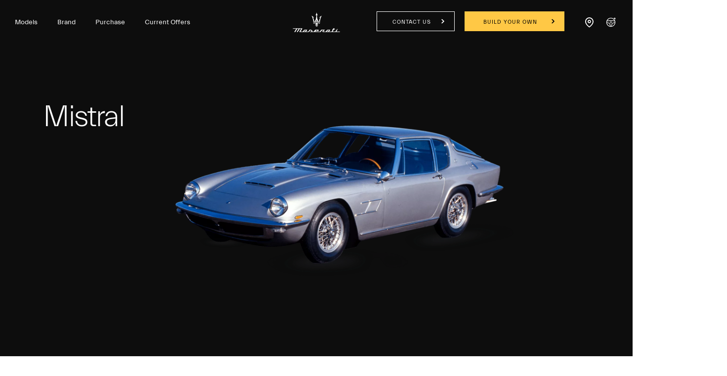

--- FILE ---
content_type: image/svg+xml
request_url: https://www.maserati.com/etc.clientlibs/maserati/clientlibs/clientlib-vendorRedesign/resources/img/flag-in.svg
body_size: 88
content:
<svg xmlns='http://www.w3.org/2000/svg' xmlns:xlink='http://www.w3.org/1999/xlink' viewBox='0 0 640 480'><path fill='#f93' d='M0 0h640v160H0z'/><path fill='#fff' d='M0 160h640v160H0z'/><path fill='#128807' d='M0 320h640v160H0z'/><g transform='matrix(3.2 0 0 3.2 320 240)'><circle r='20' fill='#008'/><circle r='17.5' fill='#fff'/><circle r='3.5' fill='#008'/><g id='d'><g id='c'><g id='b'><g id='a' fill='#008'><circle r='.9' transform='rotate(7.5 -8.8 133.5)'/><path d='M0 17.5L.6 7 0 2l-.6 5L0 17.5z'/></g><use width='100%' height='100%' transform='rotate(15)' xlink:href='#a'/></g><use width='100%' height='100%' transform='rotate(30)' xlink:href='#b'/></g><use width='100%' height='100%' transform='rotate(60)' xlink:href='#c'/></g><use width='100%' height='100%' transform='rotate(120)' xlink:href='#d'/><use width='100%' height='100%' transform='rotate(-120)' xlink:href='#d'/></g></svg>

--- FILE ---
content_type: application/javascript;charset=UTF-8
request_url: https://wtl.maserati.com/wtl/countryStateProvDealers.jsp?countryCodes=97&zip=undefined&callback=jQuery2200759840297777705_1769015298152&_=1769015298153
body_size: 2683
content:
jQuery2200759840297777705_1769015298152([{"dealerList":[{"zip":"560 001","country":"97","code":"70519","address":"MARK SQUARE MALL NO. 61 - St Mark\u2019s Rd, Shanthala Nagar","vendita":true,"lng":"+77.601760","city":"BENGALURU","chatEnabled":false,"chatDealer":false,"assistenza":true,"stateProv":"KARNATAKA","eCommerceEnabled":false,"phone":"+91 9902388999","emailAddr":"info@vst-maserati.in","name":"VST MASERATI","fax":"+91 08023461266","lat":"+12.973924","selected":false,"RemoteTD":false},{"zip":"400099","country":"97","code":"70191","address":"LUXURY ARCADE, TAJ-GVK HOTEL, DOMESTIC TERMINAL","vendita":true,"lng":"+72.878006","city":"MUMBAI","chatEnabled":false,"url":"https://www.maserati.com/in/en/Official-Dealer","chatDealer":false,"assistenza":true,"stateProv":"MAHARASHTRA","eCommerceEnabled":false,"phone":"+91 9825009818","emailAddr":"bagga.sukhbir@gmail.com","name":"PETAL","fax":"+91 7878751000","lat":"+19.076002","selected":false,"RemoteTD":false},{"zip":"110044","country":"97","code":"70517","address":"H-7, Block B-1, M.C.I.E, Mathura Road","vendita":true,"lng":"+77.294860","city":"SOUTH DELHI","chatEnabled":false,"chatDealer":false,"assistenza":true,"eCommerceEnabled":false,"phone":"+91 977 399 5000","emailAddr":"varun@bharatgroup.net","name":"MASERATI NORTH INDIA","fax":"+91","lat":"+28.518350","selected":false,"RemoteTD":false}],"descr":"India","stateProvList":[{"code":"97AN","label":"Andaman and Nicobar Islands"},{"code":"97AP","label":"Andhra Pradesh"},{"code":"97AR","label":"Arunachal Pradesh"},{"code":"97AS","label":"Assam"},{"code":"97BR","label":"Bihar"},{"code":"97CH","label":"Chandigarh (UT)"},{"code":"97CT","label":"Chhattisgarh"},{"code":"97DN","label":"Dadra and Nagar Haveli (UT)"},{"code":"97DD","label":"Daman and Diu (UT)"},{"code":"97DL","label":"Delhi (UT)"},{"code":"97GA","label":"Goa"},{"code":"97GJ","label":"Gujarat"},{"code":"97HR","label":"Haryana"},{"code":"97HP","label":"Himachal Pradesh"},{"code":"97JK","label":"Jammu and Kashmir"},{"code":"97JH","label":"Jharkhand"},{"code":"97KA","label":"Karnataka"},{"code":"97KL","label":"Kerala"},{"code":"97LA","label":"Lashwadeep (UT)"},{"code":"97MP","label":"Madhya Pradesh"},{"code":"97MH","label":"Maharashtra"},{"code":"97MN","label":"Manipur"},{"code":"97ML","label":"Meghalaya"},{"code":"97MZ","label":"Mizoram"},{"code":"97NG","label":"Nagaland"},{"code":"97OR","label":"Orissa"},{"code":"97PY","label":"Pondicherry (UT)"},{"code":"97PB","label":"Punjab"},{"code":"97RJ","label":"Rajasthan"},{"code":"97SK","label":"Sikkim"},{"code":"97TN","label":"Tamil Nadu"},{"code":"97TR","label":"Tripura"},{"code":"97UP","label":"Uttar Pradesh"},{"code":"97UT","label":"Uttaranchal"},{"code":"97WB","label":"West Bengal"}],"code":"97","orderCountryDealer":"0"}]);

--- FILE ---
content_type: application/javascript;charset=utf-8
request_url: https://www.maserati.com/etc.clientlibs/maserati/clientlibs/clientlib-formRedesign.ff1adc641150b2be3d97b402c2e12db8.js
body_size: 124348
content:
!function(e){var t={};function a(n){if(t[n])return t[n].exports;var i=t[n]={i:n,l:!1,exports:{}};return e[n].call(i.exports,i,i.exports,a),i.l=!0,i.exports}a.m=e,a.c=t,a.d=function(e,t,n){a.o(e,t)||Object.defineProperty(e,t,{enumerable:!0,get:n})},a.r=function(e){"undefined"!=typeof Symbol&&Symbol.toStringTag&&Object.defineProperty(e,Symbol.toStringTag,{value:"Module"}),Object.defineProperty(e,"__esModule",{value:!0})},a.t=function(e,t){if(1&t&&(e=a(e)),8&t)return e;if(4&t&&"object"==typeof e&&e&&e.__esModule)return e;var n=Object.create(null);if(a.r(n),Object.defineProperty(n,"default",{enumerable:!0,value:e}),2&t&&"string"!=typeof e)for(var i in e)a.d(n,i,function(t){return e[t]}.bind(null,i));return n},a.n=function(e){var t=e&&e.__esModule?function(){return e.default}:function(){return e};return a.d(t,"a",t),t},a.o=function(e,t){return Object.prototype.hasOwnProperty.call(e,t)},a.p="",a(a.s=814)}({127:function(e,t){e.exports=function(e){return e.webpackPolyfill||(e.deprecate=function(){},e.paths=[],e.children||(e.children=[]),Object.defineProperty(e,"loaded",{enumerable:!0,get:function(){return e.l}}),Object.defineProperty(e,"id",{enumerable:!0,get:function(){return e.i}}),e.webpackPolyfill=1),e}},23:function(e,t){var a;a=function(){return this}();try{a=a||new Function("return this")()}catch(e){"object"==typeof window&&(a=window)}e.exports=a},3:function(e,t,a){(function(t){e.exports=t.moment=a(677)}).call(this,a(23))},317:function(e,t,a){!function(e){"use strict";
//! moment.js locale configuration
e.defineLocale("af",{months:"Januarie_Februarie_Maart_April_Mei_Junie_Julie_Augustus_September_Oktober_November_Desember".split("_"),monthsShort:"Jan_Feb_Mrt_Apr_Mei_Jun_Jul_Aug_Sep_Okt_Nov_Des".split("_"),weekdays:"Sondag_Maandag_Dinsdag_Woensdag_Donderdag_Vrydag_Saterdag".split("_"),weekdaysShort:"Son_Maa_Din_Woe_Don_Vry_Sat".split("_"),weekdaysMin:"So_Ma_Di_Wo_Do_Vr_Sa".split("_"),meridiemParse:/vm|nm/i,isPM:function(e){return/^nm$/i.test(e)},meridiem:function(e,t,a){return e<12?a?"vm":"VM":a?"nm":"NM"},longDateFormat:{LT:"HH:mm",LTS:"HH:mm:ss",L:"DD/MM/YYYY",LL:"D MMMM YYYY",LLL:"D MMMM YYYY HH:mm",LLLL:"dddd, D MMMM YYYY HH:mm"},calendar:{sameDay:"[Vandag om] LT",nextDay:"[Môre om] LT",nextWeek:"dddd [om] LT",lastDay:"[Gister om] LT",lastWeek:"[Laas] dddd [om] LT",sameElse:"L"},relativeTime:{future:"oor %s",past:"%s gelede",s:"'n paar sekondes",ss:"%d sekondes",m:"'n minuut",mm:"%d minute",h:"'n uur",hh:"%d ure",d:"'n dag",dd:"%d dae",M:"'n maand",MM:"%d maande",y:"'n jaar",yy:"%d jaar"},dayOfMonthOrdinalParse:/\d{1,2}(ste|de)/,ordinal:function(e){return e+(1===e||8===e||e>=20?"ste":"de")},week:{dow:1,doy:4}})}(a(3))},318:function(e,t,a){!function(e){"use strict";
//! moment.js locale configuration
var t={1:"١",2:"٢",3:"٣",4:"٤",5:"٥",6:"٦",7:"٧",8:"٨",9:"٩",0:"٠"},a={"١":"1","٢":"2","٣":"3","٤":"4","٥":"5","٦":"6","٧":"7","٨":"8","٩":"9","٠":"0"},n=function(e){return 0===e?0:1===e?1:2===e?2:e%100>=3&&e%100<=10?3:e%100>=11?4:5},i={s:["أقل من ثانية","ثانية واحدة",["ثانيتان","ثانيتين"],"%d ثوان","%d ثانية","%d ثانية"],m:["أقل من دقيقة","دقيقة واحدة",["دقيقتان","دقيقتين"],"%d دقائق","%d دقيقة","%d دقيقة"],h:["أقل من ساعة","ساعة واحدة",["ساعتان","ساعتين"],"%d ساعات","%d ساعة","%d ساعة"],d:["أقل من يوم","يوم واحد",["يومان","يومين"],"%d أيام","%d يومًا","%d يوم"],M:["أقل من شهر","شهر واحد",["شهران","شهرين"],"%d أشهر","%d شهرا","%d شهر"],y:["أقل من عام","عام واحد",["عامان","عامين"],"%d أعوام","%d عامًا","%d عام"]},r=function(e){return function(t,a,r,s){var o=n(t),l=i[e][n(t)];return 2===o&&(l=l[a?0:1]),l.replace(/%d/i,t)}},s=["يناير","فبراير","مارس","أبريل","مايو","يونيو","يوليو","أغسطس","سبتمبر","أكتوبر","نوفمبر","ديسمبر"];e.defineLocale("ar",{months:s,monthsShort:s,weekdays:"الأحد_الإثنين_الثلاثاء_الأربعاء_الخميس_الجمعة_السبت".split("_"),weekdaysShort:"أحد_إثنين_ثلاثاء_أربعاء_خميس_جمعة_سبت".split("_"),weekdaysMin:"ح_ن_ث_ر_خ_ج_س".split("_"),weekdaysParseExact:!0,longDateFormat:{LT:"HH:mm",LTS:"HH:mm:ss",L:"D/‏M/‏YYYY",LL:"D MMMM YYYY",LLL:"D MMMM YYYY HH:mm",LLLL:"dddd D MMMM YYYY HH:mm"},meridiemParse:/ص|م/,isPM:function(e){return"م"===e},meridiem:function(e,t,a){return e<12?"ص":"م"},calendar:{sameDay:"[اليوم عند الساعة] LT",nextDay:"[غدًا عند الساعة] LT",nextWeek:"dddd [عند الساعة] LT",lastDay:"[أمس عند الساعة] LT",lastWeek:"dddd [عند الساعة] LT",sameElse:"L"},relativeTime:{future:"بعد %s",past:"منذ %s",s:r("s"),ss:r("s"),m:r("m"),mm:r("m"),h:r("h"),hh:r("h"),d:r("d"),dd:r("d"),M:r("M"),MM:r("M"),y:r("y"),yy:r("y")},preparse:function(e){return e.replace(/[١٢٣٤٥٦٧٨٩٠]/g,(function(e){return a[e]})).replace(/،/g,",")},postformat:function(e){return e.replace(/\d/g,(function(e){return t[e]})).replace(/,/g,"،")},week:{dow:6,doy:12}})}(a(3))},319:function(e,t,a){!function(e){"use strict";
//! moment.js locale configuration
var t=function(e){return 0===e?0:1===e?1:2===e?2:e%100>=3&&e%100<=10?3:e%100>=11?4:5},a={s:["أقل من ثانية","ثانية واحدة",["ثانيتان","ثانيتين"],"%d ثوان","%d ثانية","%d ثانية"],m:["أقل من دقيقة","دقيقة واحدة",["دقيقتان","دقيقتين"],"%d دقائق","%d دقيقة","%d دقيقة"],h:["أقل من ساعة","ساعة واحدة",["ساعتان","ساعتين"],"%d ساعات","%d ساعة","%d ساعة"],d:["أقل من يوم","يوم واحد",["يومان","يومين"],"%d أيام","%d يومًا","%d يوم"],M:["أقل من شهر","شهر واحد",["شهران","شهرين"],"%d أشهر","%d شهرا","%d شهر"],y:["أقل من عام","عام واحد",["عامان","عامين"],"%d أعوام","%d عامًا","%d عام"]},n=function(e){return function(n,i,r,s){var o=t(n),l=a[e][t(n)];return 2===o&&(l=l[i?0:1]),l.replace(/%d/i,n)}},i=["جانفي","فيفري","مارس","أفريل","ماي","جوان","جويلية","أوت","سبتمبر","أكتوبر","نوفمبر","ديسمبر"];e.defineLocale("ar-dz",{months:i,monthsShort:i,weekdays:"الأحد_الإثنين_الثلاثاء_الأربعاء_الخميس_الجمعة_السبت".split("_"),weekdaysShort:"أحد_إثنين_ثلاثاء_أربعاء_خميس_جمعة_سبت".split("_"),weekdaysMin:"ح_ن_ث_ر_خ_ج_س".split("_"),weekdaysParseExact:!0,longDateFormat:{LT:"HH:mm",LTS:"HH:mm:ss",L:"D/‏M/‏YYYY",LL:"D MMMM YYYY",LLL:"D MMMM YYYY HH:mm",LLLL:"dddd D MMMM YYYY HH:mm"},meridiemParse:/ص|م/,isPM:function(e){return"م"===e},meridiem:function(e,t,a){return e<12?"ص":"م"},calendar:{sameDay:"[اليوم عند الساعة] LT",nextDay:"[غدًا عند الساعة] LT",nextWeek:"dddd [عند الساعة] LT",lastDay:"[أمس عند الساعة] LT",lastWeek:"dddd [عند الساعة] LT",sameElse:"L"},relativeTime:{future:"بعد %s",past:"منذ %s",s:n("s"),ss:n("s"),m:n("m"),mm:n("m"),h:n("h"),hh:n("h"),d:n("d"),dd:n("d"),M:n("M"),MM:n("M"),y:n("y"),yy:n("y")},postformat:function(e){return e.replace(/,/g,"،")},week:{dow:0,doy:4}})}(a(3))},320:function(e,t,a){!function(e){"use strict";
//! moment.js locale configuration
e.defineLocale("ar-kw",{months:"يناير_فبراير_مارس_أبريل_ماي_يونيو_يوليوز_غشت_شتنبر_أكتوبر_نونبر_دجنبر".split("_"),monthsShort:"يناير_فبراير_مارس_أبريل_ماي_يونيو_يوليوز_غشت_شتنبر_أكتوبر_نونبر_دجنبر".split("_"),weekdays:"الأحد_الإتنين_الثلاثاء_الأربعاء_الخميس_الجمعة_السبت".split("_"),weekdaysShort:"احد_اتنين_ثلاثاء_اربعاء_خميس_جمعة_سبت".split("_"),weekdaysMin:"ح_ن_ث_ر_خ_ج_س".split("_"),weekdaysParseExact:!0,longDateFormat:{LT:"HH:mm",LTS:"HH:mm:ss",L:"DD/MM/YYYY",LL:"D MMMM YYYY",LLL:"D MMMM YYYY HH:mm",LLLL:"dddd D MMMM YYYY HH:mm"},calendar:{sameDay:"[اليوم على الساعة] LT",nextDay:"[غدا على الساعة] LT",nextWeek:"dddd [على الساعة] LT",lastDay:"[أمس على الساعة] LT",lastWeek:"dddd [على الساعة] LT",sameElse:"L"},relativeTime:{future:"في %s",past:"منذ %s",s:"ثوان",ss:"%d ثانية",m:"دقيقة",mm:"%d دقائق",h:"ساعة",hh:"%d ساعات",d:"يوم",dd:"%d أيام",M:"شهر",MM:"%d أشهر",y:"سنة",yy:"%d سنوات"},week:{dow:0,doy:12}})}(a(3))},321:function(e,t,a){!function(e){"use strict";
//! moment.js locale configuration
var t={1:"1",2:"2",3:"3",4:"4",5:"5",6:"6",7:"7",8:"8",9:"9",0:"0"},a=function(e){return 0===e?0:1===e?1:2===e?2:e%100>=3&&e%100<=10?3:e%100>=11?4:5},n={s:["أقل من ثانية","ثانية واحدة",["ثانيتان","ثانيتين"],"%d ثوان","%d ثانية","%d ثانية"],m:["أقل من دقيقة","دقيقة واحدة",["دقيقتان","دقيقتين"],"%d دقائق","%d دقيقة","%d دقيقة"],h:["أقل من ساعة","ساعة واحدة",["ساعتان","ساعتين"],"%d ساعات","%d ساعة","%d ساعة"],d:["أقل من يوم","يوم واحد",["يومان","يومين"],"%d أيام","%d يومًا","%d يوم"],M:["أقل من شهر","شهر واحد",["شهران","شهرين"],"%d أشهر","%d شهرا","%d شهر"],y:["أقل من عام","عام واحد",["عامان","عامين"],"%d أعوام","%d عامًا","%d عام"]},i=function(e){return function(t,i,r,s){var o=a(t),l=n[e][a(t)];return 2===o&&(l=l[i?0:1]),l.replace(/%d/i,t)}},r=["يناير","فبراير","مارس","أبريل","مايو","يونيو","يوليو","أغسطس","سبتمبر","أكتوبر","نوفمبر","ديسمبر"];e.defineLocale("ar-ly",{months:r,monthsShort:r,weekdays:"الأحد_الإثنين_الثلاثاء_الأربعاء_الخميس_الجمعة_السبت".split("_"),weekdaysShort:"أحد_إثنين_ثلاثاء_أربعاء_خميس_جمعة_سبت".split("_"),weekdaysMin:"ح_ن_ث_ر_خ_ج_س".split("_"),weekdaysParseExact:!0,longDateFormat:{LT:"HH:mm",LTS:"HH:mm:ss",L:"D/‏M/‏YYYY",LL:"D MMMM YYYY",LLL:"D MMMM YYYY HH:mm",LLLL:"dddd D MMMM YYYY HH:mm"},meridiemParse:/ص|م/,isPM:function(e){return"م"===e},meridiem:function(e,t,a){return e<12?"ص":"م"},calendar:{sameDay:"[اليوم عند الساعة] LT",nextDay:"[غدًا عند الساعة] LT",nextWeek:"dddd [عند الساعة] LT",lastDay:"[أمس عند الساعة] LT",lastWeek:"dddd [عند الساعة] LT",sameElse:"L"},relativeTime:{future:"بعد %s",past:"منذ %s",s:i("s"),ss:i("s"),m:i("m"),mm:i("m"),h:i("h"),hh:i("h"),d:i("d"),dd:i("d"),M:i("M"),MM:i("M"),y:i("y"),yy:i("y")},preparse:function(e){return e.replace(/،/g,",")},postformat:function(e){return e.replace(/\d/g,(function(e){return t[e]})).replace(/,/g,"،")},week:{dow:6,doy:12}})}(a(3))},322:function(e,t,a){!function(e){"use strict";
//! moment.js locale configuration
e.defineLocale("ar-ma",{months:"يناير_فبراير_مارس_أبريل_ماي_يونيو_يوليوز_غشت_شتنبر_أكتوبر_نونبر_دجنبر".split("_"),monthsShort:"يناير_فبراير_مارس_أبريل_ماي_يونيو_يوليوز_غشت_شتنبر_أكتوبر_نونبر_دجنبر".split("_"),weekdays:"الأحد_الإثنين_الثلاثاء_الأربعاء_الخميس_الجمعة_السبت".split("_"),weekdaysShort:"احد_اثنين_ثلاثاء_اربعاء_خميس_جمعة_سبت".split("_"),weekdaysMin:"ح_ن_ث_ر_خ_ج_س".split("_"),weekdaysParseExact:!0,longDateFormat:{LT:"HH:mm",LTS:"HH:mm:ss",L:"DD/MM/YYYY",LL:"D MMMM YYYY",LLL:"D MMMM YYYY HH:mm",LLLL:"dddd D MMMM YYYY HH:mm"},calendar:{sameDay:"[اليوم على الساعة] LT",nextDay:"[غدا على الساعة] LT",nextWeek:"dddd [على الساعة] LT",lastDay:"[أمس على الساعة] LT",lastWeek:"dddd [على الساعة] LT",sameElse:"L"},relativeTime:{future:"في %s",past:"منذ %s",s:"ثوان",ss:"%d ثانية",m:"دقيقة",mm:"%d دقائق",h:"ساعة",hh:"%d ساعات",d:"يوم",dd:"%d أيام",M:"شهر",MM:"%d أشهر",y:"سنة",yy:"%d سنوات"},week:{dow:1,doy:4}})}(a(3))},323:function(e,t,a){!function(e){"use strict";
//! moment.js locale configuration
var t={1:"١",2:"٢",3:"٣",4:"٤",5:"٥",6:"٦",7:"٧",8:"٨",9:"٩",0:"٠"},a={"١":"1","٢":"2","٣":"3","٤":"4","٥":"5","٦":"6","٧":"7","٨":"8","٩":"9","٠":"0"};e.defineLocale("ar-ps",{months:"كانون الثاني_شباط_آذار_نيسان_أيّار_حزيران_تمّوز_آب_أيلول_تشري الأوّل_تشرين الثاني_كانون الأوّل".split("_"),monthsShort:"ك٢_شباط_آذار_نيسان_أيّار_حزيران_تمّوز_آب_أيلول_ت١_ت٢_ك١".split("_"),weekdays:"الأحد_الإثنين_الثلاثاء_الأربعاء_الخميس_الجمعة_السبت".split("_"),weekdaysShort:"أحد_إثنين_ثلاثاء_أربعاء_خميس_جمعة_سبت".split("_"),weekdaysMin:"ح_ن_ث_ر_خ_ج_س".split("_"),weekdaysParseExact:!0,longDateFormat:{LT:"HH:mm",LTS:"HH:mm:ss",L:"DD/MM/YYYY",LL:"D MMMM YYYY",LLL:"D MMMM YYYY HH:mm",LLLL:"dddd D MMMM YYYY HH:mm"},meridiemParse:/ص|م/,isPM:function(e){return"م"===e},meridiem:function(e,t,a){return e<12?"ص":"م"},calendar:{sameDay:"[اليوم على الساعة] LT",nextDay:"[غدا على الساعة] LT",nextWeek:"dddd [على الساعة] LT",lastDay:"[أمس على الساعة] LT",lastWeek:"dddd [على الساعة] LT",sameElse:"L"},relativeTime:{future:"في %s",past:"منذ %s",s:"ثوان",ss:"%d ثانية",m:"دقيقة",mm:"%d دقائق",h:"ساعة",hh:"%d ساعات",d:"يوم",dd:"%d أيام",M:"شهر",MM:"%d أشهر",y:"سنة",yy:"%d سنوات"},preparse:function(e){return e.replace(/[٣٤٥٦٧٨٩٠]/g,(function(e){return a[e]})).split("").reverse().join("").replace(/[١٢](?![\u062a\u0643])/g,(function(e){return a[e]})).split("").reverse().join("").replace(/،/g,",")},postformat:function(e){return e.replace(/\d/g,(function(e){return t[e]})).replace(/,/g,"،")},week:{dow:0,doy:6}})}(a(3))},324:function(e,t,a){!function(e){"use strict";
//! moment.js locale configuration
var t={1:"١",2:"٢",3:"٣",4:"٤",5:"٥",6:"٦",7:"٧",8:"٨",9:"٩",0:"٠"},a={"١":"1","٢":"2","٣":"3","٤":"4","٥":"5","٦":"6","٧":"7","٨":"8","٩":"9","٠":"0"};e.defineLocale("ar-sa",{months:"يناير_فبراير_مارس_أبريل_مايو_يونيو_يوليو_أغسطس_سبتمبر_أكتوبر_نوفمبر_ديسمبر".split("_"),monthsShort:"يناير_فبراير_مارس_أبريل_مايو_يونيو_يوليو_أغسطس_سبتمبر_أكتوبر_نوفمبر_ديسمبر".split("_"),weekdays:"الأحد_الإثنين_الثلاثاء_الأربعاء_الخميس_الجمعة_السبت".split("_"),weekdaysShort:"أحد_إثنين_ثلاثاء_أربعاء_خميس_جمعة_سبت".split("_"),weekdaysMin:"ح_ن_ث_ر_خ_ج_س".split("_"),weekdaysParseExact:!0,longDateFormat:{LT:"HH:mm",LTS:"HH:mm:ss",L:"DD/MM/YYYY",LL:"D MMMM YYYY",LLL:"D MMMM YYYY HH:mm",LLLL:"dddd D MMMM YYYY HH:mm"},meridiemParse:/ص|م/,isPM:function(e){return"م"===e},meridiem:function(e,t,a){return e<12?"ص":"م"},calendar:{sameDay:"[اليوم على الساعة] LT",nextDay:"[غدا على الساعة] LT",nextWeek:"dddd [على الساعة] LT",lastDay:"[أمس على الساعة] LT",lastWeek:"dddd [على الساعة] LT",sameElse:"L"},relativeTime:{future:"في %s",past:"منذ %s",s:"ثوان",ss:"%d ثانية",m:"دقيقة",mm:"%d دقائق",h:"ساعة",hh:"%d ساعات",d:"يوم",dd:"%d أيام",M:"شهر",MM:"%d أشهر",y:"سنة",yy:"%d سنوات"},preparse:function(e){return e.replace(/[١٢٣٤٥٦٧٨٩٠]/g,(function(e){return a[e]})).replace(/،/g,",")},postformat:function(e){return e.replace(/\d/g,(function(e){return t[e]})).replace(/,/g,"،")},week:{dow:0,doy:6}})}(a(3))},325:function(e,t,a){!function(e){"use strict";
//! moment.js locale configuration
e.defineLocale("ar-tn",{months:"جانفي_فيفري_مارس_أفريل_ماي_جوان_جويلية_أوت_سبتمبر_أكتوبر_نوفمبر_ديسمبر".split("_"),monthsShort:"جانفي_فيفري_مارس_أفريل_ماي_جوان_جويلية_أوت_سبتمبر_أكتوبر_نوفمبر_ديسمبر".split("_"),weekdays:"الأحد_الإثنين_الثلاثاء_الأربعاء_الخميس_الجمعة_السبت".split("_"),weekdaysShort:"أحد_إثنين_ثلاثاء_أربعاء_خميس_جمعة_سبت".split("_"),weekdaysMin:"ح_ن_ث_ر_خ_ج_س".split("_"),weekdaysParseExact:!0,longDateFormat:{LT:"HH:mm",LTS:"HH:mm:ss",L:"DD/MM/YYYY",LL:"D MMMM YYYY",LLL:"D MMMM YYYY HH:mm",LLLL:"dddd D MMMM YYYY HH:mm"},calendar:{sameDay:"[اليوم على الساعة] LT",nextDay:"[غدا على الساعة] LT",nextWeek:"dddd [على الساعة] LT",lastDay:"[أمس على الساعة] LT",lastWeek:"dddd [على الساعة] LT",sameElse:"L"},relativeTime:{future:"في %s",past:"منذ %s",s:"ثوان",ss:"%d ثانية",m:"دقيقة",mm:"%d دقائق",h:"ساعة",hh:"%d ساعات",d:"يوم",dd:"%d أيام",M:"شهر",MM:"%d أشهر",y:"سنة",yy:"%d سنوات"},week:{dow:1,doy:4}})}(a(3))},326:function(e,t,a){!function(e){"use strict";
//! moment.js locale configuration
var t={1:"-inci",5:"-inci",8:"-inci",70:"-inci",80:"-inci",2:"-nci",7:"-nci",20:"-nci",50:"-nci",3:"-üncü",4:"-üncü",100:"-üncü",6:"-ncı",9:"-uncu",10:"-uncu",30:"-uncu",60:"-ıncı",90:"-ıncı"};e.defineLocale("az",{months:"yanvar_fevral_mart_aprel_may_iyun_iyul_avqust_sentyabr_oktyabr_noyabr_dekabr".split("_"),monthsShort:"yan_fev_mar_apr_may_iyn_iyl_avq_sen_okt_noy_dek".split("_"),weekdays:"Bazar_Bazar ertəsi_Çərşənbə axşamı_Çərşənbə_Cümə axşamı_Cümə_Şənbə".split("_"),weekdaysShort:"Baz_BzE_ÇAx_Çər_CAx_Cüm_Şən".split("_"),weekdaysMin:"Bz_BE_ÇA_Çə_CA_Cü_Şə".split("_"),weekdaysParseExact:!0,longDateFormat:{LT:"HH:mm",LTS:"HH:mm:ss",L:"DD.MM.YYYY",LL:"D MMMM YYYY",LLL:"D MMMM YYYY HH:mm",LLLL:"dddd, D MMMM YYYY HH:mm"},calendar:{sameDay:"[bugün saat] LT",nextDay:"[sabah saat] LT",nextWeek:"[gələn həftə] dddd [saat] LT",lastDay:"[dünən] LT",lastWeek:"[keçən həftə] dddd [saat] LT",sameElse:"L"},relativeTime:{future:"%s sonra",past:"%s əvvəl",s:"bir neçə saniyə",ss:"%d saniyə",m:"bir dəqiqə",mm:"%d dəqiqə",h:"bir saat",hh:"%d saat",d:"bir gün",dd:"%d gün",M:"bir ay",MM:"%d ay",y:"bir il",yy:"%d il"},meridiemParse:/gecə|səhər|gündüz|axşam/,isPM:function(e){return/^(gündüz|axşam)$/.test(e)},meridiem:function(e,t,a){return e<4?"gecə":e<12?"səhər":e<17?"gündüz":"axşam"},dayOfMonthOrdinalParse:/\d{1,2}-(ıncı|inci|nci|üncü|ncı|uncu)/,ordinal:function(e){if(0===e)return e+"-ıncı";var a=e%10;return e+(t[a]||t[e%100-a]||t[e>=100?100:null])},week:{dow:1,doy:7}})}(a(3))},327:function(e,t,a){!function(e){"use strict";
//! moment.js locale configuration
function t(e,t,a){var n,i;return"m"===a?t?"хвіліна":"хвіліну":"h"===a?t?"гадзіна":"гадзіну":e+" "+(n=+e,i={ss:t?"секунда_секунды_секунд":"секунду_секунды_секунд",mm:t?"хвіліна_хвіліны_хвілін":"хвіліну_хвіліны_хвілін",hh:t?"гадзіна_гадзіны_гадзін":"гадзіну_гадзіны_гадзін",dd:"дзень_дні_дзён",MM:"месяц_месяцы_месяцаў",yy:"год_гады_гадоў"}[a].split("_"),n%10==1&&n%100!=11?i[0]:n%10>=2&&n%10<=4&&(n%100<10||n%100>=20)?i[1]:i[2])}e.defineLocale("be",{months:{format:"студзеня_лютага_сакавіка_красавіка_траўня_чэрвеня_ліпеня_жніўня_верасня_кастрычніка_лістапада_снежня".split("_"),standalone:"студзень_люты_сакавік_красавік_травень_чэрвень_ліпень_жнівень_верасень_кастрычнік_лістапад_снежань".split("_")},monthsShort:"студ_лют_сак_крас_трав_чэрв_ліп_жнів_вер_каст_ліст_снеж".split("_"),weekdays:{format:"нядзелю_панядзелак_аўторак_сераду_чацвер_пятніцу_суботу".split("_"),standalone:"нядзеля_панядзелак_аўторак_серада_чацвер_пятніца_субота".split("_"),isFormat:/\[ ?[Ууў] ?(?:мінулую|наступную)? ?\] ?dddd/},weekdaysShort:"нд_пн_ат_ср_чц_пт_сб".split("_"),weekdaysMin:"нд_пн_ат_ср_чц_пт_сб".split("_"),longDateFormat:{LT:"HH:mm",LTS:"HH:mm:ss",L:"DD.MM.YYYY",LL:"D MMMM YYYY г.",LLL:"D MMMM YYYY г., HH:mm",LLLL:"dddd, D MMMM YYYY г., HH:mm"},calendar:{sameDay:"[Сёння ў] LT",nextDay:"[Заўтра ў] LT",lastDay:"[Учора ў] LT",nextWeek:function(){return"[У] dddd [ў] LT"},lastWeek:function(){switch(this.day()){case 0:case 3:case 5:case 6:return"[У мінулую] dddd [ў] LT";case 1:case 2:case 4:return"[У мінулы] dddd [ў] LT"}},sameElse:"L"},relativeTime:{future:"праз %s",past:"%s таму",s:"некалькі секунд",m:t,mm:t,h:t,hh:t,d:"дзень",dd:t,M:"месяц",MM:t,y:"год",yy:t},meridiemParse:/ночы|раніцы|дня|вечара/,isPM:function(e){return/^(дня|вечара)$/.test(e)},meridiem:function(e,t,a){return e<4?"ночы":e<12?"раніцы":e<17?"дня":"вечара"},dayOfMonthOrdinalParse:/\d{1,2}-(і|ы|га)/,ordinal:function(e,t){switch(t){case"M":case"d":case"DDD":case"w":case"W":return e%10!=2&&e%10!=3||e%100==12||e%100==13?e+"-ы":e+"-і";case"D":return e+"-га";default:return e}},week:{dow:1,doy:7}})}(a(3))},328:function(e,t,a){!function(e){"use strict";
//! moment.js locale configuration
e.defineLocale("bg",{months:"януари_февруари_март_април_май_юни_юли_август_септември_октомври_ноември_декември".split("_"),monthsShort:"яну_фев_мар_апр_май_юни_юли_авг_сеп_окт_ное_дек".split("_"),weekdays:"неделя_понеделник_вторник_сряда_четвъртък_петък_събота".split("_"),weekdaysShort:"нед_пон_вто_сря_чет_пет_съб".split("_"),weekdaysMin:"нд_пн_вт_ср_чт_пт_сб".split("_"),longDateFormat:{LT:"H:mm",LTS:"H:mm:ss",L:"D.MM.YYYY",LL:"D MMMM YYYY",LLL:"D MMMM YYYY H:mm",LLLL:"dddd, D MMMM YYYY H:mm"},calendar:{sameDay:"[Днес в] LT",nextDay:"[Утре в] LT",nextWeek:"dddd [в] LT",lastDay:"[Вчера в] LT",lastWeek:function(){switch(this.day()){case 0:case 3:case 6:return"[Миналата] dddd [в] LT";case 1:case 2:case 4:case 5:return"[Миналия] dddd [в] LT"}},sameElse:"L"},relativeTime:{future:"след %s",past:"преди %s",s:"няколко секунди",ss:"%d секунди",m:"минута",mm:"%d минути",h:"час",hh:"%d часа",d:"ден",dd:"%d дена",w:"седмица",ww:"%d седмици",M:"месец",MM:"%d месеца",y:"година",yy:"%d години"},dayOfMonthOrdinalParse:/\d{1,2}-(ев|ен|ти|ви|ри|ми)/,ordinal:function(e){var t=e%10,a=e%100;return 0===e?e+"-ев":0===a?e+"-ен":a>10&&a<20?e+"-ти":1===t?e+"-ви":2===t?e+"-ри":7===t||8===t?e+"-ми":e+"-ти"},week:{dow:1,doy:7}})}(a(3))},329:function(e,t,a){!function(e){"use strict";
//! moment.js locale configuration
e.defineLocale("bm",{months:"Zanwuyekalo_Fewuruyekalo_Marisikalo_Awirilikalo_Mɛkalo_Zuwɛnkalo_Zuluyekalo_Utikalo_Sɛtanburukalo_ɔkutɔburukalo_Nowanburukalo_Desanburukalo".split("_"),monthsShort:"Zan_Few_Mar_Awi_Mɛ_Zuw_Zul_Uti_Sɛt_ɔku_Now_Des".split("_"),weekdays:"Kari_Ntɛnɛn_Tarata_Araba_Alamisa_Juma_Sibiri".split("_"),weekdaysShort:"Kar_Ntɛ_Tar_Ara_Ala_Jum_Sib".split("_"),weekdaysMin:"Ka_Nt_Ta_Ar_Al_Ju_Si".split("_"),longDateFormat:{LT:"HH:mm",LTS:"HH:mm:ss",L:"DD/MM/YYYY",LL:"MMMM [tile] D [san] YYYY",LLL:"MMMM [tile] D [san] YYYY [lɛrɛ] HH:mm",LLLL:"dddd MMMM [tile] D [san] YYYY [lɛrɛ] HH:mm"},calendar:{sameDay:"[Bi lɛrɛ] LT",nextDay:"[Sini lɛrɛ] LT",nextWeek:"dddd [don lɛrɛ] LT",lastDay:"[Kunu lɛrɛ] LT",lastWeek:"dddd [tɛmɛnen lɛrɛ] LT",sameElse:"L"},relativeTime:{future:"%s kɔnɔ",past:"a bɛ %s bɔ",s:"sanga dama dama",ss:"sekondi %d",m:"miniti kelen",mm:"miniti %d",h:"lɛrɛ kelen",hh:"lɛrɛ %d",d:"tile kelen",dd:"tile %d",M:"kalo kelen",MM:"kalo %d",y:"san kelen",yy:"san %d"},week:{dow:1,doy:4}})}(a(3))},330:function(e,t,a){!function(e){"use strict";
//! moment.js locale configuration
var t={1:"১",2:"২",3:"৩",4:"৪",5:"৫",6:"৬",7:"৭",8:"৮",9:"৯",0:"০"},a={"১":"1","২":"2","৩":"3","৪":"4","৫":"5","৬":"6","৭":"7","৮":"8","৯":"9","০":"0"};e.defineLocale("bn",{months:"জানুয়ারি_ফেব্রুয়ারি_মার্চ_এপ্রিল_মে_জুন_জুলাই_আগস্ট_সেপ্টেম্বর_অক্টোবর_নভেম্বর_ডিসেম্বর".split("_"),monthsShort:"জানু_ফেব্রু_মার্চ_এপ্রিল_মে_জুন_জুলাই_আগস্ট_সেপ্ট_অক্টো_নভে_ডিসে".split("_"),weekdays:"রবিবার_সোমবার_মঙ্গলবার_বুধবার_বৃহস্পতিবার_শুক্রবার_শনিবার".split("_"),weekdaysShort:"রবি_সোম_মঙ্গল_বুধ_বৃহস্পতি_শুক্র_শনি".split("_"),weekdaysMin:"রবি_সোম_মঙ্গল_বুধ_বৃহ_শুক্র_শনি".split("_"),longDateFormat:{LT:"A h:mm সময়",LTS:"A h:mm:ss সময়",L:"DD/MM/YYYY",LL:"D MMMM YYYY",LLL:"D MMMM YYYY, A h:mm সময়",LLLL:"dddd, D MMMM YYYY, A h:mm সময়"},calendar:{sameDay:"[আজ] LT",nextDay:"[আগামীকাল] LT",nextWeek:"dddd, LT",lastDay:"[গতকাল] LT",lastWeek:"[গত] dddd, LT",sameElse:"L"},relativeTime:{future:"%s পরে",past:"%s আগে",s:"কয়েক সেকেন্ড",ss:"%d সেকেন্ড",m:"এক মিনিট",mm:"%d মিনিট",h:"এক ঘন্টা",hh:"%d ঘন্টা",d:"এক দিন",dd:"%d দিন",M:"এক মাস",MM:"%d মাস",y:"এক বছর",yy:"%d বছর"},preparse:function(e){return e.replace(/[১২৩৪৫৬৭৮৯০]/g,(function(e){return a[e]}))},postformat:function(e){return e.replace(/\d/g,(function(e){return t[e]}))},meridiemParse:/রাত|সকাল|দুপুর|বিকাল|রাত/,meridiemHour:function(e,t){return 12===e&&(e=0),"রাত"===t&&e>=4||"দুপুর"===t&&e<5||"বিকাল"===t?e+12:e},meridiem:function(e,t,a){return e<4?"রাত":e<10?"সকাল":e<17?"দুপুর":e<20?"বিকাল":"রাত"},week:{dow:0,doy:6}})}(a(3))},331:function(e,t,a){!function(e){"use strict";
//! moment.js locale configuration
var t={1:"১",2:"২",3:"৩",4:"৪",5:"৫",6:"৬",7:"৭",8:"৮",9:"৯",0:"০"},a={"১":"1","২":"2","৩":"3","৪":"4","৫":"5","৬":"6","৭":"7","৮":"8","৯":"9","০":"0"};e.defineLocale("bn-bd",{months:"জানুয়ারি_ফেব্রুয়ারি_মার্চ_এপ্রিল_মে_জুন_জুলাই_আগস্ট_সেপ্টেম্বর_অক্টোবর_নভেম্বর_ডিসেম্বর".split("_"),monthsShort:"জানু_ফেব্রু_মার্চ_এপ্রিল_মে_জুন_জুলাই_আগস্ট_সেপ্ট_অক্টো_নভে_ডিসে".split("_"),weekdays:"রবিবার_সোমবার_মঙ্গলবার_বুধবার_বৃহস্পতিবার_শুক্রবার_শনিবার".split("_"),weekdaysShort:"রবি_সোম_মঙ্গল_বুধ_বৃহস্পতি_শুক্র_শনি".split("_"),weekdaysMin:"রবি_সোম_মঙ্গল_বুধ_বৃহ_শুক্র_শনি".split("_"),longDateFormat:{LT:"A h:mm সময়",LTS:"A h:mm:ss সময়",L:"DD/MM/YYYY",LL:"D MMMM YYYY",LLL:"D MMMM YYYY, A h:mm সময়",LLLL:"dddd, D MMMM YYYY, A h:mm সময়"},calendar:{sameDay:"[আজ] LT",nextDay:"[আগামীকাল] LT",nextWeek:"dddd, LT",lastDay:"[গতকাল] LT",lastWeek:"[গত] dddd, LT",sameElse:"L"},relativeTime:{future:"%s পরে",past:"%s আগে",s:"কয়েক সেকেন্ড",ss:"%d সেকেন্ড",m:"এক মিনিট",mm:"%d মিনিট",h:"এক ঘন্টা",hh:"%d ঘন্টা",d:"এক দিন",dd:"%d দিন",M:"এক মাস",MM:"%d মাস",y:"এক বছর",yy:"%d বছর"},preparse:function(e){return e.replace(/[১২৩৪৫৬৭৮৯০]/g,(function(e){return a[e]}))},postformat:function(e){return e.replace(/\d/g,(function(e){return t[e]}))},meridiemParse:/রাত|ভোর|সকাল|দুপুর|বিকাল|সন্ধ্যা|রাত/,meridiemHour:function(e,t){return 12===e&&(e=0),"রাত"===t?e<4?e:e+12:"ভোর"===t||"সকাল"===t?e:"দুপুর"===t?e>=3?e:e+12:"বিকাল"===t||"সন্ধ্যা"===t?e+12:void 0},meridiem:function(e,t,a){return e<4?"রাত":e<6?"ভোর":e<12?"সকাল":e<15?"দুপুর":e<18?"বিকাল":e<20?"সন্ধ্যা":"রাত"},week:{dow:0,doy:6}})}(a(3))},332:function(e,t,a){!function(e){"use strict";
//! moment.js locale configuration
var t={1:"༡",2:"༢",3:"༣",4:"༤",5:"༥",6:"༦",7:"༧",8:"༨",9:"༩",0:"༠"},a={"༡":"1","༢":"2","༣":"3","༤":"4","༥":"5","༦":"6","༧":"7","༨":"8","༩":"9","༠":"0"};e.defineLocale("bo",{months:"ཟླ་བ་དང་པོ_ཟླ་བ་གཉིས་པ_ཟླ་བ་གསུམ་པ_ཟླ་བ་བཞི་པ_ཟླ་བ་ལྔ་པ_ཟླ་བ་དྲུག་པ_ཟླ་བ་བདུན་པ_ཟླ་བ་བརྒྱད་པ_ཟླ་བ་དགུ་པ_ཟླ་བ་བཅུ་པ_ཟླ་བ་བཅུ་གཅིག་པ_ཟླ་བ་བཅུ་གཉིས་པ".split("_"),monthsShort:"ཟླ་1_ཟླ་2_ཟླ་3_ཟླ་4_ཟླ་5_ཟླ་6_ཟླ་7_ཟླ་8_ཟླ་9_ཟླ་10_ཟླ་11_ཟླ་12".split("_"),monthsShortRegex:/^(ཟླ་\d{1,2})/,monthsParseExact:!0,weekdays:"གཟའ་ཉི་མ་_གཟའ་ཟླ་བ་_གཟའ་མིག་དམར་_གཟའ་ལྷག་པ་_གཟའ་ཕུར་བུ_གཟའ་པ་སངས་_གཟའ་སྤེན་པ་".split("_"),weekdaysShort:"ཉི་མ་_ཟླ་བ་_མིག་དམར་_ལྷག་པ་_ཕུར་བུ_པ་སངས་_སྤེན་པ་".split("_"),weekdaysMin:"ཉི_ཟླ_མིག_ལྷག_ཕུར_སངས_སྤེན".split("_"),longDateFormat:{LT:"A h:mm",LTS:"A h:mm:ss",L:"DD/MM/YYYY",LL:"D MMMM YYYY",LLL:"D MMMM YYYY, A h:mm",LLLL:"dddd, D MMMM YYYY, A h:mm"},calendar:{sameDay:"[དི་རིང] LT",nextDay:"[སང་ཉིན] LT",nextWeek:"[བདུན་ཕྲག་རྗེས་མ], LT",lastDay:"[ཁ་སང] LT",lastWeek:"[བདུན་ཕྲག་མཐའ་མ] dddd, LT",sameElse:"L"},relativeTime:{future:"%s ལ་",past:"%s སྔན་ལ",s:"ལམ་སང",ss:"%d སྐར་ཆ།",m:"སྐར་མ་གཅིག",mm:"%d སྐར་མ",h:"ཆུ་ཚོད་གཅིག",hh:"%d ཆུ་ཚོད",d:"ཉིན་གཅིག",dd:"%d ཉིན་",M:"ཟླ་བ་གཅིག",MM:"%d ཟླ་བ",y:"ལོ་གཅིག",yy:"%d ལོ"},preparse:function(e){return e.replace(/[༡༢༣༤༥༦༧༨༩༠]/g,(function(e){return a[e]}))},postformat:function(e){return e.replace(/\d/g,(function(e){return t[e]}))},meridiemParse:/མཚན་མོ|ཞོགས་ཀས|ཉིན་གུང|དགོང་དག|མཚན་མོ/,meridiemHour:function(e,t){return 12===e&&(e=0),"མཚན་མོ"===t&&e>=4||"ཉིན་གུང"===t&&e<5||"དགོང་དག"===t?e+12:e},meridiem:function(e,t,a){return e<4?"མཚན་མོ":e<10?"ཞོགས་ཀས":e<17?"ཉིན་གུང":e<20?"དགོང་དག":"མཚན་མོ"},week:{dow:0,doy:6}})}(a(3))},333:function(e,t,a){!function(e){"use strict";
//! moment.js locale configuration
function t(e,t,a){return e+" "+function(e,t){return 2===t?function(e){var t={m:"v",b:"v",d:"z"};return void 0===t[e.charAt(0)]?e:t[e.charAt(0)]+e.substring(1)}(e):e}({mm:"munutenn",MM:"miz",dd:"devezh"}[a],e)}var a=[/^gen/i,/^c[ʼ\']hwe/i,/^meu/i,/^ebr/i,/^mae/i,/^(mez|eve)/i,/^gou/i,/^eos/i,/^gwe/i,/^her/i,/^du/i,/^ker/i],n=/^(genver|c[ʼ\']hwevrer|meurzh|ebrel|mae|mezheven|gouere|eost|gwengolo|here|du|kerzu|gen|c[ʼ\']hwe|meu|ebr|mae|eve|gou|eos|gwe|her|du|ker)/i,i=[/^Su/i,/^Lu/i,/^Me([^r]|$)/i,/^Mer/i,/^Ya/i,/^Gw/i,/^Sa/i];e.defineLocale("br",{months:"Genver_Cʼhwevrer_Meurzh_Ebrel_Mae_Mezheven_Gouere_Eost_Gwengolo_Here_Du_Kerzu".split("_"),monthsShort:"Gen_Cʼhwe_Meu_Ebr_Mae_Eve_Gou_Eos_Gwe_Her_Du_Ker".split("_"),weekdays:"Sul_Lun_Meurzh_Mercʼher_Yaou_Gwener_Sadorn".split("_"),weekdaysShort:"Sul_Lun_Meu_Mer_Yao_Gwe_Sad".split("_"),weekdaysMin:"Su_Lu_Me_Mer_Ya_Gw_Sa".split("_"),weekdaysParse:i,fullWeekdaysParse:[/^sul/i,/^lun/i,/^meurzh/i,/^merc[ʼ\']her/i,/^yaou/i,/^gwener/i,/^sadorn/i],shortWeekdaysParse:[/^Sul/i,/^Lun/i,/^Meu/i,/^Mer/i,/^Yao/i,/^Gwe/i,/^Sad/i],minWeekdaysParse:i,monthsRegex:n,monthsShortRegex:n,monthsStrictRegex:/^(genver|c[ʼ\']hwevrer|meurzh|ebrel|mae|mezheven|gouere|eost|gwengolo|here|du|kerzu)/i,monthsShortStrictRegex:/^(gen|c[ʼ\']hwe|meu|ebr|mae|eve|gou|eos|gwe|her|du|ker)/i,monthsParse:a,longMonthsParse:a,shortMonthsParse:a,longDateFormat:{LT:"HH:mm",LTS:"HH:mm:ss",L:"DD/MM/YYYY",LL:"D [a viz] MMMM YYYY",LLL:"D [a viz] MMMM YYYY HH:mm",LLLL:"dddd, D [a viz] MMMM YYYY HH:mm"},calendar:{sameDay:"[Hiziv da] LT",nextDay:"[Warcʼhoazh da] LT",nextWeek:"dddd [da] LT",lastDay:"[Decʼh da] LT",lastWeek:"dddd [paset da] LT",sameElse:"L"},relativeTime:{future:"a-benn %s",past:"%s ʼzo",s:"un nebeud segondennoù",ss:"%d eilenn",m:"ur vunutenn",mm:t,h:"un eur",hh:"%d eur",d:"un devezh",dd:t,M:"ur miz",MM:t,y:"ur bloaz",yy:function(e){switch(function e(t){return t>9?e(t%10):t}(e)){case 1:case 3:case 4:case 5:case 9:return e+" bloaz";default:return e+" vloaz"}}},dayOfMonthOrdinalParse:/\d{1,2}(añ|vet)/,ordinal:function(e){return e+(1===e?"añ":"vet")},week:{dow:1,doy:4},meridiemParse:/a.m.|g.m./,isPM:function(e){return"g.m."===e},meridiem:function(e,t,a){return e<12?"a.m.":"g.m."}})}(a(3))},334:function(e,t,a){!function(e){"use strict";
//! moment.js locale configuration
function t(e,t,a){var n=e+" ";switch(a){case"ss":return n+=1===e?"sekunda":2===e||3===e||4===e?"sekunde":"sekundi";case"mm":return n+=1===e?"minuta":2===e||3===e||4===e?"minute":"minuta";case"h":return"jedan sat";case"hh":return n+=1===e?"sat":2===e||3===e||4===e?"sata":"sati";case"dd":return n+=1===e?"dan":"dana";case"MM":return n+=1===e?"mjesec":2===e||3===e||4===e?"mjeseca":"mjeseci";case"yy":return n+=1===e?"godina":2===e||3===e||4===e?"godine":"godina"}}e.defineLocale("bs",{months:"januar_februar_mart_april_maj_juni_juli_august_septembar_oktobar_novembar_decembar".split("_"),monthsShort:"jan._feb._mar._apr._maj._jun._jul._aug._sep._okt._nov._dec.".split("_"),monthsParseExact:!0,weekdays:"nedjelja_ponedjeljak_utorak_srijeda_četvrtak_petak_subota".split("_"),weekdaysShort:"ned._pon._uto._sri._čet._pet._sub.".split("_"),weekdaysMin:"ne_po_ut_sr_če_pe_su".split("_"),weekdaysParseExact:!0,longDateFormat:{LT:"H:mm",LTS:"H:mm:ss",L:"DD.MM.YYYY",LL:"D. MMMM YYYY",LLL:"D. MMMM YYYY H:mm",LLLL:"dddd, D. MMMM YYYY H:mm"},calendar:{sameDay:"[danas u] LT",nextDay:"[sutra u] LT",nextWeek:function(){switch(this.day()){case 0:return"[u] [nedjelju] [u] LT";case 3:return"[u] [srijedu] [u] LT";case 6:return"[u] [subotu] [u] LT";case 1:case 2:case 4:case 5:return"[u] dddd [u] LT"}},lastDay:"[jučer u] LT",lastWeek:function(){switch(this.day()){case 0:case 3:return"[prošlu] dddd [u] LT";case 6:return"[prošle] [subote] [u] LT";case 1:case 2:case 4:case 5:return"[prošli] dddd [u] LT"}},sameElse:"L"},relativeTime:{future:"za %s",past:"prije %s",s:"par sekundi",ss:t,m:function(e,t,a,n){switch(a){case"m":return t?"jedna minuta":n?"jednu minutu":"jedne minute"}},mm:t,h:t,hh:t,d:"dan",dd:t,M:"mjesec",MM:t,y:"godinu",yy:t},dayOfMonthOrdinalParse:/\d{1,2}\./,ordinal:"%d.",week:{dow:1,doy:7}})}(a(3))},335:function(e,t,a){!function(e){"use strict";
//! moment.js locale configuration
e.defineLocale("ca",{months:{standalone:"gener_febrer_març_abril_maig_juny_juliol_agost_setembre_octubre_novembre_desembre".split("_"),format:"de gener_de febrer_de març_d'abril_de maig_de juny_de juliol_d'agost_de setembre_d'octubre_de novembre_de desembre".split("_"),isFormat:/D[oD]?(\s)+MMMM/},monthsShort:"gen._febr._març_abr._maig_juny_jul._ag._set._oct._nov._des.".split("_"),monthsParseExact:!0,weekdays:"diumenge_dilluns_dimarts_dimecres_dijous_divendres_dissabte".split("_"),weekdaysShort:"dg._dl._dt._dc._dj._dv._ds.".split("_"),weekdaysMin:"dg_dl_dt_dc_dj_dv_ds".split("_"),weekdaysParseExact:!0,longDateFormat:{LT:"H:mm",LTS:"H:mm:ss",L:"DD/MM/YYYY",LL:"D MMMM [de] YYYY",ll:"D MMM YYYY",LLL:"D MMMM [de] YYYY [a les] H:mm",lll:"D MMM YYYY, H:mm",LLLL:"dddd D MMMM [de] YYYY [a les] H:mm",llll:"ddd D MMM YYYY, H:mm"},calendar:{sameDay:function(){return"[avui a "+(1!==this.hours()?"les":"la")+"] LT"},nextDay:function(){return"[demà a "+(1!==this.hours()?"les":"la")+"] LT"},nextWeek:function(){return"dddd [a "+(1!==this.hours()?"les":"la")+"] LT"},lastDay:function(){return"[ahir a "+(1!==this.hours()?"les":"la")+"] LT"},lastWeek:function(){return"[el] dddd [passat a "+(1!==this.hours()?"les":"la")+"] LT"},sameElse:"L"},relativeTime:{future:"d'aquí %s",past:"fa %s",s:"uns segons",ss:"%d segons",m:"un minut",mm:"%d minuts",h:"una hora",hh:"%d hores",d:"un dia",dd:"%d dies",M:"un mes",MM:"%d mesos",y:"un any",yy:"%d anys"},dayOfMonthOrdinalParse:/\d{1,2}(r|n|t|è|a)/,ordinal:function(e,t){var a=1===e?"r":2===e?"n":3===e?"r":4===e?"t":"è";return"w"!==t&&"W"!==t||(a="a"),e+a},week:{dow:1,doy:4}})}(a(3))},336:function(e,t,a){!function(e){"use strict";
//! moment.js locale configuration
var t={standalone:"leden_únor_březen_duben_květen_červen_červenec_srpen_září_říjen_listopad_prosinec".split("_"),format:"ledna_února_března_dubna_května_června_července_srpna_září_října_listopadu_prosince".split("_"),isFormat:/DD?[o.]?(\[[^\[\]]*\]|\s)+MMMM/},a="led_úno_bře_dub_kvě_čvn_čvc_srp_zář_říj_lis_pro".split("_"),n=[/^led/i,/^úno/i,/^bře/i,/^dub/i,/^kvě/i,/^(čvn|červen$|června)/i,/^(čvc|červenec|července)/i,/^srp/i,/^zář/i,/^říj/i,/^lis/i,/^pro/i],i=/^(leden|únor|březen|duben|květen|červenec|července|červen|června|srpen|září|říjen|listopad|prosinec|led|úno|bře|dub|kvě|čvn|čvc|srp|zář|říj|lis|pro)/i;function r(e){return e>1&&e<5&&1!=~~(e/10)}function s(e,t,a,n){var i=e+" ";switch(a){case"s":return t||n?"pár sekund":"pár sekundami";case"ss":return t||n?i+(r(e)?"sekundy":"sekund"):i+"sekundami";case"m":return t?"minuta":n?"minutu":"minutou";case"mm":return t||n?i+(r(e)?"minuty":"minut"):i+"minutami";case"h":return t?"hodina":n?"hodinu":"hodinou";case"hh":return t||n?i+(r(e)?"hodiny":"hodin"):i+"hodinami";case"d":return t||n?"den":"dnem";case"dd":return t||n?i+(r(e)?"dny":"dní"):i+"dny";case"M":return t||n?"měsíc":"měsícem";case"MM":return t||n?i+(r(e)?"měsíce":"měsíců"):i+"měsíci";case"y":return t||n?"rok":"rokem";case"yy":return t||n?i+(r(e)?"roky":"let"):i+"lety"}}e.defineLocale("cs",{months:t,monthsShort:a,monthsRegex:i,monthsShortRegex:i,monthsStrictRegex:/^(leden|ledna|února|únor|březen|března|duben|dubna|květen|května|červenec|července|červen|června|srpen|srpna|září|říjen|října|listopadu|listopad|prosinec|prosince)/i,monthsShortStrictRegex:/^(led|úno|bře|dub|kvě|čvn|čvc|srp|zář|říj|lis|pro)/i,monthsParse:n,longMonthsParse:n,shortMonthsParse:n,weekdays:"neděle_pondělí_úterý_středa_čtvrtek_pátek_sobota".split("_"),weekdaysShort:"ne_po_út_st_čt_pá_so".split("_"),weekdaysMin:"ne_po_út_st_čt_pá_so".split("_"),longDateFormat:{LT:"H:mm",LTS:"H:mm:ss",L:"DD.MM.YYYY",LL:"D. MMMM YYYY",LLL:"D. MMMM YYYY H:mm",LLLL:"dddd D. MMMM YYYY H:mm",l:"D. M. YYYY"},calendar:{sameDay:"[dnes v] LT",nextDay:"[zítra v] LT",nextWeek:function(){switch(this.day()){case 0:return"[v neděli v] LT";case 1:case 2:return"[v] dddd [v] LT";case 3:return"[ve středu v] LT";case 4:return"[ve čtvrtek v] LT";case 5:return"[v pátek v] LT";case 6:return"[v sobotu v] LT"}},lastDay:"[včera v] LT",lastWeek:function(){switch(this.day()){case 0:return"[minulou neděli v] LT";case 1:case 2:return"[minulé] dddd [v] LT";case 3:return"[minulou středu v] LT";case 4:case 5:return"[minulý] dddd [v] LT";case 6:return"[minulou sobotu v] LT"}},sameElse:"L"},relativeTime:{future:"za %s",past:"před %s",s:s,ss:s,m:s,mm:s,h:s,hh:s,d:s,dd:s,M:s,MM:s,y:s,yy:s},dayOfMonthOrdinalParse:/\d{1,2}\./,ordinal:"%d.",week:{dow:1,doy:4}})}(a(3))},337:function(e,t,a){!function(e){"use strict";
//! moment.js locale configuration
e.defineLocale("cv",{months:"кӑрлач_нарӑс_пуш_ака_май_ҫӗртме_утӑ_ҫурла_авӑн_юпа_чӳк_раштав".split("_"),monthsShort:"кӑр_нар_пуш_ака_май_ҫӗр_утӑ_ҫур_авн_юпа_чӳк_раш".split("_"),weekdays:"вырсарникун_тунтикун_ытларикун_юнкун_кӗҫнерникун_эрнекун_шӑматкун".split("_"),weekdaysShort:"выр_тун_ытл_юн_кӗҫ_эрн_шӑм".split("_"),weekdaysMin:"вр_тн_ыт_юн_кҫ_эр_шм".split("_"),longDateFormat:{LT:"HH:mm",LTS:"HH:mm:ss",L:"DD-MM-YYYY",LL:"YYYY [ҫулхи] MMMM [уйӑхӗн] D[-мӗшӗ]",LLL:"YYYY [ҫулхи] MMMM [уйӑхӗн] D[-мӗшӗ], HH:mm",LLLL:"dddd, YYYY [ҫулхи] MMMM [уйӑхӗн] D[-мӗшӗ], HH:mm"},calendar:{sameDay:"[Паян] LT [сехетре]",nextDay:"[Ыран] LT [сехетре]",lastDay:"[Ӗнер] LT [сехетре]",nextWeek:"[Ҫитес] dddd LT [сехетре]",lastWeek:"[Иртнӗ] dddd LT [сехетре]",sameElse:"L"},relativeTime:{future:function(e){return e+(/сехет$/i.exec(e)?"рен":/ҫул$/i.exec(e)?"тан":"ран")},past:"%s каялла",s:"пӗр-ик ҫеккунт",ss:"%d ҫеккунт",m:"пӗр минут",mm:"%d минут",h:"пӗр сехет",hh:"%d сехет",d:"пӗр кун",dd:"%d кун",M:"пӗр уйӑх",MM:"%d уйӑх",y:"пӗр ҫул",yy:"%d ҫул"},dayOfMonthOrdinalParse:/\d{1,2}-мӗш/,ordinal:"%d-мӗш",week:{dow:1,doy:7}})}(a(3))},338:function(e,t,a){!function(e){"use strict";
//! moment.js locale configuration
e.defineLocale("cy",{months:"Ionawr_Chwefror_Mawrth_Ebrill_Mai_Mehefin_Gorffennaf_Awst_Medi_Hydref_Tachwedd_Rhagfyr".split("_"),monthsShort:"Ion_Chwe_Maw_Ebr_Mai_Meh_Gor_Aws_Med_Hyd_Tach_Rhag".split("_"),weekdays:"Dydd Sul_Dydd Llun_Dydd Mawrth_Dydd Mercher_Dydd Iau_Dydd Gwener_Dydd Sadwrn".split("_"),weekdaysShort:"Sul_Llun_Maw_Mer_Iau_Gwe_Sad".split("_"),weekdaysMin:"Su_Ll_Ma_Me_Ia_Gw_Sa".split("_"),weekdaysParseExact:!0,longDateFormat:{LT:"HH:mm",LTS:"HH:mm:ss",L:"DD/MM/YYYY",LL:"D MMMM YYYY",LLL:"D MMMM YYYY HH:mm",LLLL:"dddd, D MMMM YYYY HH:mm"},calendar:{sameDay:"[Heddiw am] LT",nextDay:"[Yfory am] LT",nextWeek:"dddd [am] LT",lastDay:"[Ddoe am] LT",lastWeek:"dddd [diwethaf am] LT",sameElse:"L"},relativeTime:{future:"mewn %s",past:"%s yn ôl",s:"ychydig eiliadau",ss:"%d eiliad",m:"munud",mm:"%d munud",h:"awr",hh:"%d awr",d:"diwrnod",dd:"%d diwrnod",M:"mis",MM:"%d mis",y:"blwyddyn",yy:"%d flynedd"},dayOfMonthOrdinalParse:/\d{1,2}(fed|ain|af|il|ydd|ed|eg)/,ordinal:function(e){var t="";return e>20?t=40===e||50===e||60===e||80===e||100===e?"fed":"ain":e>0&&(t=["","af","il","ydd","ydd","ed","ed","ed","fed","fed","fed","eg","fed","eg","eg","fed","eg","eg","fed","eg","fed"][e]),e+t},week:{dow:1,doy:4}})}(a(3))},339:function(e,t,a){!function(e){"use strict";
//! moment.js locale configuration
e.defineLocale("da",{months:"januar_februar_marts_april_maj_juni_juli_august_september_oktober_november_december".split("_"),monthsShort:"jan_feb_mar_apr_maj_jun_jul_aug_sep_okt_nov_dec".split("_"),weekdays:"søndag_mandag_tirsdag_onsdag_torsdag_fredag_lørdag".split("_"),weekdaysShort:"søn_man_tir_ons_tor_fre_lør".split("_"),weekdaysMin:"sø_ma_ti_on_to_fr_lø".split("_"),longDateFormat:{LT:"HH:mm",LTS:"HH:mm:ss",L:"DD.MM.YYYY",LL:"D. MMMM YYYY",LLL:"D. MMMM YYYY HH:mm",LLLL:"dddd [d.] D. MMMM YYYY [kl.] HH:mm"},calendar:{sameDay:"[i dag kl.] LT",nextDay:"[i morgen kl.] LT",nextWeek:"på dddd [kl.] LT",lastDay:"[i går kl.] LT",lastWeek:"[i] dddd[s kl.] LT",sameElse:"L"},relativeTime:{future:"om %s",past:"%s siden",s:"få sekunder",ss:"%d sekunder",m:"et minut",mm:"%d minutter",h:"en time",hh:"%d timer",d:"en dag",dd:"%d dage",M:"en måned",MM:"%d måneder",y:"et år",yy:"%d år"},dayOfMonthOrdinalParse:/\d{1,2}\./,ordinal:"%d.",week:{dow:1,doy:4}})}(a(3))},340:function(e,t,a){!function(e){"use strict";
//! moment.js locale configuration
function t(e,t,a,n){var i={m:["eine Minute","einer Minute"],h:["eine Stunde","einer Stunde"],d:["ein Tag","einem Tag"],dd:[e+" Tage",e+" Tagen"],w:["eine Woche","einer Woche"],M:["ein Monat","einem Monat"],MM:[e+" Monate",e+" Monaten"],y:["ein Jahr","einem Jahr"],yy:[e+" Jahre",e+" Jahren"]};return t?i[a][0]:i[a][1]}e.defineLocale("de",{months:"Januar_Februar_März_April_Mai_Juni_Juli_August_September_Oktober_November_Dezember".split("_"),monthsShort:"Jan._Feb._März_Apr._Mai_Juni_Juli_Aug._Sep._Okt._Nov._Dez.".split("_"),monthsParseExact:!0,weekdays:"Sonntag_Montag_Dienstag_Mittwoch_Donnerstag_Freitag_Samstag".split("_"),weekdaysShort:"So._Mo._Di._Mi._Do._Fr._Sa.".split("_"),weekdaysMin:"So_Mo_Di_Mi_Do_Fr_Sa".split("_"),weekdaysParseExact:!0,longDateFormat:{LT:"HH:mm",LTS:"HH:mm:ss",L:"DD.MM.YYYY",LL:"D. MMMM YYYY",LLL:"D. MMMM YYYY HH:mm",LLLL:"dddd, D. MMMM YYYY HH:mm"},calendar:{sameDay:"[heute um] LT [Uhr]",sameElse:"L",nextDay:"[morgen um] LT [Uhr]",nextWeek:"dddd [um] LT [Uhr]",lastDay:"[gestern um] LT [Uhr]",lastWeek:"[letzten] dddd [um] LT [Uhr]"},relativeTime:{future:"in %s",past:"vor %s",s:"ein paar Sekunden",ss:"%d Sekunden",m:t,mm:"%d Minuten",h:t,hh:"%d Stunden",d:t,dd:t,w:t,ww:"%d Wochen",M:t,MM:t,y:t,yy:t},dayOfMonthOrdinalParse:/\d{1,2}\./,ordinal:"%d.",week:{dow:1,doy:4}})}(a(3))},341:function(e,t,a){!function(e){"use strict";
//! moment.js locale configuration
function t(e,t,a,n){var i={m:["eine Minute","einer Minute"],h:["eine Stunde","einer Stunde"],d:["ein Tag","einem Tag"],dd:[e+" Tage",e+" Tagen"],w:["eine Woche","einer Woche"],M:["ein Monat","einem Monat"],MM:[e+" Monate",e+" Monaten"],y:["ein Jahr","einem Jahr"],yy:[e+" Jahre",e+" Jahren"]};return t?i[a][0]:i[a][1]}e.defineLocale("de-at",{months:"Jänner_Februar_März_April_Mai_Juni_Juli_August_September_Oktober_November_Dezember".split("_"),monthsShort:"Jän._Feb._März_Apr._Mai_Juni_Juli_Aug._Sep._Okt._Nov._Dez.".split("_"),monthsParseExact:!0,weekdays:"Sonntag_Montag_Dienstag_Mittwoch_Donnerstag_Freitag_Samstag".split("_"),weekdaysShort:"So._Mo._Di._Mi._Do._Fr._Sa.".split("_"),weekdaysMin:"So_Mo_Di_Mi_Do_Fr_Sa".split("_"),weekdaysParseExact:!0,longDateFormat:{LT:"HH:mm",LTS:"HH:mm:ss",L:"DD.MM.YYYY",LL:"D. MMMM YYYY",LLL:"D. MMMM YYYY HH:mm",LLLL:"dddd, D. MMMM YYYY HH:mm"},calendar:{sameDay:"[heute um] LT [Uhr]",sameElse:"L",nextDay:"[morgen um] LT [Uhr]",nextWeek:"dddd [um] LT [Uhr]",lastDay:"[gestern um] LT [Uhr]",lastWeek:"[letzten] dddd [um] LT [Uhr]"},relativeTime:{future:"in %s",past:"vor %s",s:"ein paar Sekunden",ss:"%d Sekunden",m:t,mm:"%d Minuten",h:t,hh:"%d Stunden",d:t,dd:t,w:t,ww:"%d Wochen",M:t,MM:t,y:t,yy:t},dayOfMonthOrdinalParse:/\d{1,2}\./,ordinal:"%d.",week:{dow:1,doy:4}})}(a(3))},342:function(e,t,a){!function(e){"use strict";
//! moment.js locale configuration
function t(e,t,a,n){var i={m:["eine Minute","einer Minute"],h:["eine Stunde","einer Stunde"],d:["ein Tag","einem Tag"],dd:[e+" Tage",e+" Tagen"],w:["eine Woche","einer Woche"],M:["ein Monat","einem Monat"],MM:[e+" Monate",e+" Monaten"],y:["ein Jahr","einem Jahr"],yy:[e+" Jahre",e+" Jahren"]};return t?i[a][0]:i[a][1]}e.defineLocale("de-ch",{months:"Januar_Februar_März_April_Mai_Juni_Juli_August_September_Oktober_November_Dezember".split("_"),monthsShort:"Jan._Feb._März_Apr._Mai_Juni_Juli_Aug._Sep._Okt._Nov._Dez.".split("_"),monthsParseExact:!0,weekdays:"Sonntag_Montag_Dienstag_Mittwoch_Donnerstag_Freitag_Samstag".split("_"),weekdaysShort:"So_Mo_Di_Mi_Do_Fr_Sa".split("_"),weekdaysMin:"So_Mo_Di_Mi_Do_Fr_Sa".split("_"),weekdaysParseExact:!0,longDateFormat:{LT:"HH:mm",LTS:"HH:mm:ss",L:"DD.MM.YYYY",LL:"D. MMMM YYYY",LLL:"D. MMMM YYYY HH:mm",LLLL:"dddd, D. MMMM YYYY HH:mm"},calendar:{sameDay:"[heute um] LT [Uhr]",sameElse:"L",nextDay:"[morgen um] LT [Uhr]",nextWeek:"dddd [um] LT [Uhr]",lastDay:"[gestern um] LT [Uhr]",lastWeek:"[letzten] dddd [um] LT [Uhr]"},relativeTime:{future:"in %s",past:"vor %s",s:"ein paar Sekunden",ss:"%d Sekunden",m:t,mm:"%d Minuten",h:t,hh:"%d Stunden",d:t,dd:t,w:t,ww:"%d Wochen",M:t,MM:t,y:t,yy:t},dayOfMonthOrdinalParse:/\d{1,2}\./,ordinal:"%d.",week:{dow:1,doy:4}})}(a(3))},343:function(e,t,a){!function(e){"use strict";
//! moment.js locale configuration
var t=["ޖެނުއަރީ","ފެބްރުއަރީ","މާރިޗު","އޭޕްރީލު","މޭ","ޖޫން","ޖުލައި","އޯގަސްޓު","ސެޕްޓެމްބަރު","އޮކްޓޯބަރު","ނޮވެމްބަރު","ޑިސެމްބަރު"],a=["އާދިއްތަ","ހޯމަ","އަންގާރަ","ބުދަ","ބުރާސްފަތި","ހުކުރު","ހޮނިހިރު"];e.defineLocale("dv",{months:t,monthsShort:t,weekdays:a,weekdaysShort:a,weekdaysMin:"އާދި_ހޯމަ_އަން_ބުދަ_ބުރާ_ހުކު_ހޮނި".split("_"),longDateFormat:{LT:"HH:mm",LTS:"HH:mm:ss",L:"D/M/YYYY",LL:"D MMMM YYYY",LLL:"D MMMM YYYY HH:mm",LLLL:"dddd D MMMM YYYY HH:mm"},meridiemParse:/މކ|މފ/,isPM:function(e){return"މފ"===e},meridiem:function(e,t,a){return e<12?"މކ":"މފ"},calendar:{sameDay:"[މިއަދު] LT",nextDay:"[މާދަމާ] LT",nextWeek:"dddd LT",lastDay:"[އިއްޔެ] LT",lastWeek:"[ފާއިތުވި] dddd LT",sameElse:"L"},relativeTime:{future:"ތެރޭގައި %s",past:"ކުރިން %s",s:"ސިކުންތުކޮޅެއް",ss:"d% ސިކުންތު",m:"މިނިޓެއް",mm:"މިނިޓު %d",h:"ގަޑިއިރެއް",hh:"ގަޑިއިރު %d",d:"ދުވަހެއް",dd:"ދުވަސް %d",M:"މަހެއް",MM:"މަސް %d",y:"އަހަރެއް",yy:"އަހަރު %d"},preparse:function(e){return e.replace(/،/g,",")},postformat:function(e){return e.replace(/,/g,"،")},week:{dow:7,doy:12}})}(a(3))},344:function(e,t,a){!function(e){"use strict";
//! moment.js locale configuration
e.defineLocale("el",{monthsNominativeEl:"Ιανουάριος_Φεβρουάριος_Μάρτιος_Απρίλιος_Μάιος_Ιούνιος_Ιούλιος_Αύγουστος_Σεπτέμβριος_Οκτώβριος_Νοέμβριος_Δεκέμβριος".split("_"),monthsGenitiveEl:"Ιανουαρίου_Φεβρουαρίου_Μαρτίου_Απριλίου_Μαΐου_Ιουνίου_Ιουλίου_Αυγούστου_Σεπτεμβρίου_Οκτωβρίου_Νοεμβρίου_Δεκεμβρίου".split("_"),months:function(e,t){return e?"string"==typeof t&&/D/.test(t.substring(0,t.indexOf("MMMM")))?this._monthsGenitiveEl[e.month()]:this._monthsNominativeEl[e.month()]:this._monthsNominativeEl},monthsShort:"Ιαν_Φεβ_Μαρ_Απρ_Μαϊ_Ιουν_Ιουλ_Αυγ_Σεπ_Οκτ_Νοε_Δεκ".split("_"),weekdays:"Κυριακή_Δευτέρα_Τρίτη_Τετάρτη_Πέμπτη_Παρασκευή_Σάββατο".split("_"),weekdaysShort:"Κυρ_Δευ_Τρι_Τετ_Πεμ_Παρ_Σαβ".split("_"),weekdaysMin:"Κυ_Δε_Τρ_Τε_Πε_Πα_Σα".split("_"),meridiem:function(e,t,a){return e>11?a?"μμ":"ΜΜ":a?"πμ":"ΠΜ"},isPM:function(e){return"μ"===(e+"").toLowerCase()[0]},meridiemParse:/[ΠΜ]\.?Μ?\.?/i,longDateFormat:{LT:"h:mm A",LTS:"h:mm:ss A",L:"DD/MM/YYYY",LL:"D MMMM YYYY",LLL:"D MMMM YYYY h:mm A",LLLL:"dddd, D MMMM YYYY h:mm A"},calendarEl:{sameDay:"[Σήμερα {}] LT",nextDay:"[Αύριο {}] LT",nextWeek:"dddd [{}] LT",lastDay:"[Χθες {}] LT",lastWeek:function(){switch(this.day()){case 6:return"[το προηγούμενο] dddd [{}] LT";default:return"[την προηγούμενη] dddd [{}] LT"}},sameElse:"L"},calendar:function(e,t){var a,n=this._calendarEl[e],i=t&&t.hours();return a=n,("undefined"!=typeof Function&&a instanceof Function||"[object Function]"===Object.prototype.toString.call(a))&&(n=n.apply(t)),n.replace("{}",i%12==1?"στη":"στις")},relativeTime:{future:"σε %s",past:"%s πριν",s:"λίγα δευτερόλεπτα",ss:"%d δευτερόλεπτα",m:"ένα λεπτό",mm:"%d λεπτά",h:"μία ώρα",hh:"%d ώρες",d:"μία μέρα",dd:"%d μέρες",M:"ένας μήνας",MM:"%d μήνες",y:"ένας χρόνος",yy:"%d χρόνια"},dayOfMonthOrdinalParse:/\d{1,2}η/,ordinal:"%dη",week:{dow:1,doy:4}})}(a(3))},345:function(e,t,a){!function(e){"use strict";
//! moment.js locale configuration
e.defineLocale("en-au",{months:"January_February_March_April_May_June_July_August_September_October_November_December".split("_"),monthsShort:"Jan_Feb_Mar_Apr_May_Jun_Jul_Aug_Sep_Oct_Nov_Dec".split("_"),weekdays:"Sunday_Monday_Tuesday_Wednesday_Thursday_Friday_Saturday".split("_"),weekdaysShort:"Sun_Mon_Tue_Wed_Thu_Fri_Sat".split("_"),weekdaysMin:"Su_Mo_Tu_We_Th_Fr_Sa".split("_"),longDateFormat:{LT:"h:mm A",LTS:"h:mm:ss A",L:"DD/MM/YYYY",LL:"D MMMM YYYY",LLL:"D MMMM YYYY h:mm A",LLLL:"dddd, D MMMM YYYY h:mm A"},calendar:{sameDay:"[Today at] LT",nextDay:"[Tomorrow at] LT",nextWeek:"dddd [at] LT",lastDay:"[Yesterday at] LT",lastWeek:"[Last] dddd [at] LT",sameElse:"L"},relativeTime:{future:"in %s",past:"%s ago",s:"a few seconds",ss:"%d seconds",m:"a minute",mm:"%d minutes",h:"an hour",hh:"%d hours",d:"a day",dd:"%d days",M:"a month",MM:"%d months",y:"a year",yy:"%d years"},dayOfMonthOrdinalParse:/\d{1,2}(st|nd|rd|th)/,ordinal:function(e){var t=e%10;return e+(1==~~(e%100/10)?"th":1===t?"st":2===t?"nd":3===t?"rd":"th")},week:{dow:0,doy:4}})}(a(3))},346:function(e,t,a){!function(e){"use strict";
//! moment.js locale configuration
e.defineLocale("en-ca",{months:"January_February_March_April_May_June_July_August_September_October_November_December".split("_"),monthsShort:"Jan_Feb_Mar_Apr_May_Jun_Jul_Aug_Sep_Oct_Nov_Dec".split("_"),weekdays:"Sunday_Monday_Tuesday_Wednesday_Thursday_Friday_Saturday".split("_"),weekdaysShort:"Sun_Mon_Tue_Wed_Thu_Fri_Sat".split("_"),weekdaysMin:"Su_Mo_Tu_We_Th_Fr_Sa".split("_"),longDateFormat:{LT:"h:mm A",LTS:"h:mm:ss A",L:"YYYY-MM-DD",LL:"MMMM D, YYYY",LLL:"MMMM D, YYYY h:mm A",LLLL:"dddd, MMMM D, YYYY h:mm A"},calendar:{sameDay:"[Today at] LT",nextDay:"[Tomorrow at] LT",nextWeek:"dddd [at] LT",lastDay:"[Yesterday at] LT",lastWeek:"[Last] dddd [at] LT",sameElse:"L"},relativeTime:{future:"in %s",past:"%s ago",s:"a few seconds",ss:"%d seconds",m:"a minute",mm:"%d minutes",h:"an hour",hh:"%d hours",d:"a day",dd:"%d days",M:"a month",MM:"%d months",y:"a year",yy:"%d years"},dayOfMonthOrdinalParse:/\d{1,2}(st|nd|rd|th)/,ordinal:function(e){var t=e%10;return e+(1==~~(e%100/10)?"th":1===t?"st":2===t?"nd":3===t?"rd":"th")}})}(a(3))},347:function(e,t,a){!function(e){"use strict";
//! moment.js locale configuration
e.defineLocale("en-gb",{months:"January_February_March_April_May_June_July_August_September_October_November_December".split("_"),monthsShort:"Jan_Feb_Mar_Apr_May_Jun_Jul_Aug_Sep_Oct_Nov_Dec".split("_"),weekdays:"Sunday_Monday_Tuesday_Wednesday_Thursday_Friday_Saturday".split("_"),weekdaysShort:"Sun_Mon_Tue_Wed_Thu_Fri_Sat".split("_"),weekdaysMin:"Su_Mo_Tu_We_Th_Fr_Sa".split("_"),longDateFormat:{LT:"HH:mm",LTS:"HH:mm:ss",L:"DD/MM/YYYY",LL:"D MMMM YYYY",LLL:"D MMMM YYYY HH:mm",LLLL:"dddd, D MMMM YYYY HH:mm"},calendar:{sameDay:"[Today at] LT",nextDay:"[Tomorrow at] LT",nextWeek:"dddd [at] LT",lastDay:"[Yesterday at] LT",lastWeek:"[Last] dddd [at] LT",sameElse:"L"},relativeTime:{future:"in %s",past:"%s ago",s:"a few seconds",ss:"%d seconds",m:"a minute",mm:"%d minutes",h:"an hour",hh:"%d hours",d:"a day",dd:"%d days",M:"a month",MM:"%d months",y:"a year",yy:"%d years"},dayOfMonthOrdinalParse:/\d{1,2}(st|nd|rd|th)/,ordinal:function(e){var t=e%10;return e+(1==~~(e%100/10)?"th":1===t?"st":2===t?"nd":3===t?"rd":"th")},week:{dow:1,doy:4}})}(a(3))},348:function(e,t,a){!function(e){"use strict";
//! moment.js locale configuration
e.defineLocale("en-ie",{months:"January_February_March_April_May_June_July_August_September_October_November_December".split("_"),monthsShort:"Jan_Feb_Mar_Apr_May_Jun_Jul_Aug_Sep_Oct_Nov_Dec".split("_"),weekdays:"Sunday_Monday_Tuesday_Wednesday_Thursday_Friday_Saturday".split("_"),weekdaysShort:"Sun_Mon_Tue_Wed_Thu_Fri_Sat".split("_"),weekdaysMin:"Su_Mo_Tu_We_Th_Fr_Sa".split("_"),longDateFormat:{LT:"HH:mm",LTS:"HH:mm:ss",L:"DD/MM/YYYY",LL:"D MMMM YYYY",LLL:"D MMMM YYYY HH:mm",LLLL:"dddd D MMMM YYYY HH:mm"},calendar:{sameDay:"[Today at] LT",nextDay:"[Tomorrow at] LT",nextWeek:"dddd [at] LT",lastDay:"[Yesterday at] LT",lastWeek:"[Last] dddd [at] LT",sameElse:"L"},relativeTime:{future:"in %s",past:"%s ago",s:"a few seconds",ss:"%d seconds",m:"a minute",mm:"%d minutes",h:"an hour",hh:"%d hours",d:"a day",dd:"%d days",M:"a month",MM:"%d months",y:"a year",yy:"%d years"},dayOfMonthOrdinalParse:/\d{1,2}(st|nd|rd|th)/,ordinal:function(e){var t=e%10;return e+(1==~~(e%100/10)?"th":1===t?"st":2===t?"nd":3===t?"rd":"th")},week:{dow:1,doy:4}})}(a(3))},349:function(e,t,a){!function(e){"use strict";
//! moment.js locale configuration
e.defineLocale("en-il",{months:"January_February_March_April_May_June_July_August_September_October_November_December".split("_"),monthsShort:"Jan_Feb_Mar_Apr_May_Jun_Jul_Aug_Sep_Oct_Nov_Dec".split("_"),weekdays:"Sunday_Monday_Tuesday_Wednesday_Thursday_Friday_Saturday".split("_"),weekdaysShort:"Sun_Mon_Tue_Wed_Thu_Fri_Sat".split("_"),weekdaysMin:"Su_Mo_Tu_We_Th_Fr_Sa".split("_"),longDateFormat:{LT:"HH:mm",LTS:"HH:mm:ss",L:"DD/MM/YYYY",LL:"D MMMM YYYY",LLL:"D MMMM YYYY HH:mm",LLLL:"dddd, D MMMM YYYY HH:mm"},calendar:{sameDay:"[Today at] LT",nextDay:"[Tomorrow at] LT",nextWeek:"dddd [at] LT",lastDay:"[Yesterday at] LT",lastWeek:"[Last] dddd [at] LT",sameElse:"L"},relativeTime:{future:"in %s",past:"%s ago",s:"a few seconds",ss:"%d seconds",m:"a minute",mm:"%d minutes",h:"an hour",hh:"%d hours",d:"a day",dd:"%d days",M:"a month",MM:"%d months",y:"a year",yy:"%d years"},dayOfMonthOrdinalParse:/\d{1,2}(st|nd|rd|th)/,ordinal:function(e){var t=e%10;return e+(1==~~(e%100/10)?"th":1===t?"st":2===t?"nd":3===t?"rd":"th")}})}(a(3))},350:function(e,t,a){!function(e){"use strict";
//! moment.js locale configuration
e.defineLocale("en-in",{months:"January_February_March_April_May_June_July_August_September_October_November_December".split("_"),monthsShort:"Jan_Feb_Mar_Apr_May_Jun_Jul_Aug_Sep_Oct_Nov_Dec".split("_"),weekdays:"Sunday_Monday_Tuesday_Wednesday_Thursday_Friday_Saturday".split("_"),weekdaysShort:"Sun_Mon_Tue_Wed_Thu_Fri_Sat".split("_"),weekdaysMin:"Su_Mo_Tu_We_Th_Fr_Sa".split("_"),longDateFormat:{LT:"h:mm A",LTS:"h:mm:ss A",L:"DD/MM/YYYY",LL:"D MMMM YYYY",LLL:"D MMMM YYYY h:mm A",LLLL:"dddd, D MMMM YYYY h:mm A"},calendar:{sameDay:"[Today at] LT",nextDay:"[Tomorrow at] LT",nextWeek:"dddd [at] LT",lastDay:"[Yesterday at] LT",lastWeek:"[Last] dddd [at] LT",sameElse:"L"},relativeTime:{future:"in %s",past:"%s ago",s:"a few seconds",ss:"%d seconds",m:"a minute",mm:"%d minutes",h:"an hour",hh:"%d hours",d:"a day",dd:"%d days",M:"a month",MM:"%d months",y:"a year",yy:"%d years"},dayOfMonthOrdinalParse:/\d{1,2}(st|nd|rd|th)/,ordinal:function(e){var t=e%10;return e+(1==~~(e%100/10)?"th":1===t?"st":2===t?"nd":3===t?"rd":"th")},week:{dow:0,doy:6}})}(a(3))},351:function(e,t,a){!function(e){"use strict";
//! moment.js locale configuration
e.defineLocale("en-nz",{months:"January_February_March_April_May_June_July_August_September_October_November_December".split("_"),monthsShort:"Jan_Feb_Mar_Apr_May_Jun_Jul_Aug_Sep_Oct_Nov_Dec".split("_"),weekdays:"Sunday_Monday_Tuesday_Wednesday_Thursday_Friday_Saturday".split("_"),weekdaysShort:"Sun_Mon_Tue_Wed_Thu_Fri_Sat".split("_"),weekdaysMin:"Su_Mo_Tu_We_Th_Fr_Sa".split("_"),longDateFormat:{LT:"h:mm A",LTS:"h:mm:ss A",L:"DD/MM/YYYY",LL:"D MMMM YYYY",LLL:"D MMMM YYYY h:mm A",LLLL:"dddd, D MMMM YYYY h:mm A"},calendar:{sameDay:"[Today at] LT",nextDay:"[Tomorrow at] LT",nextWeek:"dddd [at] LT",lastDay:"[Yesterday at] LT",lastWeek:"[Last] dddd [at] LT",sameElse:"L"},relativeTime:{future:"in %s",past:"%s ago",s:"a few seconds",ss:"%d seconds",m:"a minute",mm:"%d minutes",h:"an hour",hh:"%d hours",d:"a day",dd:"%d days",M:"a month",MM:"%d months",y:"a year",yy:"%d years"},dayOfMonthOrdinalParse:/\d{1,2}(st|nd|rd|th)/,ordinal:function(e){var t=e%10;return e+(1==~~(e%100/10)?"th":1===t?"st":2===t?"nd":3===t?"rd":"th")},week:{dow:1,doy:4}})}(a(3))},352:function(e,t,a){!function(e){"use strict";
//! moment.js locale configuration
e.defineLocale("en-sg",{months:"January_February_March_April_May_June_July_August_September_October_November_December".split("_"),monthsShort:"Jan_Feb_Mar_Apr_May_Jun_Jul_Aug_Sep_Oct_Nov_Dec".split("_"),weekdays:"Sunday_Monday_Tuesday_Wednesday_Thursday_Friday_Saturday".split("_"),weekdaysShort:"Sun_Mon_Tue_Wed_Thu_Fri_Sat".split("_"),weekdaysMin:"Su_Mo_Tu_We_Th_Fr_Sa".split("_"),longDateFormat:{LT:"HH:mm",LTS:"HH:mm:ss",L:"DD/MM/YYYY",LL:"D MMMM YYYY",LLL:"D MMMM YYYY HH:mm",LLLL:"dddd, D MMMM YYYY HH:mm"},calendar:{sameDay:"[Today at] LT",nextDay:"[Tomorrow at] LT",nextWeek:"dddd [at] LT",lastDay:"[Yesterday at] LT",lastWeek:"[Last] dddd [at] LT",sameElse:"L"},relativeTime:{future:"in %s",past:"%s ago",s:"a few seconds",ss:"%d seconds",m:"a minute",mm:"%d minutes",h:"an hour",hh:"%d hours",d:"a day",dd:"%d days",M:"a month",MM:"%d months",y:"a year",yy:"%d years"},dayOfMonthOrdinalParse:/\d{1,2}(st|nd|rd|th)/,ordinal:function(e){var t=e%10;return e+(1==~~(e%100/10)?"th":1===t?"st":2===t?"nd":3===t?"rd":"th")},week:{dow:1,doy:4}})}(a(3))},353:function(e,t,a){!function(e){"use strict";
//! moment.js locale configuration
e.defineLocale("eo",{months:"januaro_februaro_marto_aprilo_majo_junio_julio_aŭgusto_septembro_oktobro_novembro_decembro".split("_"),monthsShort:"jan_feb_mart_apr_maj_jun_jul_aŭg_sept_okt_nov_dec".split("_"),weekdays:"dimanĉo_lundo_mardo_merkredo_ĵaŭdo_vendredo_sabato".split("_"),weekdaysShort:"dim_lun_mard_merk_ĵaŭ_ven_sab".split("_"),weekdaysMin:"di_lu_ma_me_ĵa_ve_sa".split("_"),longDateFormat:{LT:"HH:mm",LTS:"HH:mm:ss",L:"YYYY-MM-DD",LL:"[la] D[-an de] MMMM, YYYY",LLL:"[la] D[-an de] MMMM, YYYY HH:mm",LLLL:"dddd[n], [la] D[-an de] MMMM, YYYY HH:mm",llll:"ddd, [la] D[-an de] MMM, YYYY HH:mm"},meridiemParse:/[ap]\.t\.m/i,isPM:function(e){return"p"===e.charAt(0).toLowerCase()},meridiem:function(e,t,a){return e>11?a?"p.t.m.":"P.T.M.":a?"a.t.m.":"A.T.M."},calendar:{sameDay:"[Hodiaŭ je] LT",nextDay:"[Morgaŭ je] LT",nextWeek:"dddd[n je] LT",lastDay:"[Hieraŭ je] LT",lastWeek:"[pasintan] dddd[n je] LT",sameElse:"L"},relativeTime:{future:"post %s",past:"antaŭ %s",s:"kelkaj sekundoj",ss:"%d sekundoj",m:"unu minuto",mm:"%d minutoj",h:"unu horo",hh:"%d horoj",d:"unu tago",dd:"%d tagoj",M:"unu monato",MM:"%d monatoj",y:"unu jaro",yy:"%d jaroj"},dayOfMonthOrdinalParse:/\d{1,2}a/,ordinal:"%da",week:{dow:1,doy:7}})}(a(3))},354:function(e,t,a){!function(e){"use strict";
//! moment.js locale configuration
var t="ene._feb._mar._abr._may._jun._jul._ago._sep._oct._nov._dic.".split("_"),a="ene_feb_mar_abr_may_jun_jul_ago_sep_oct_nov_dic".split("_"),n=[/^ene/i,/^feb/i,/^mar/i,/^abr/i,/^may/i,/^jun/i,/^jul/i,/^ago/i,/^sep/i,/^oct/i,/^nov/i,/^dic/i],i=/^(enero|febrero|marzo|abril|mayo|junio|julio|agosto|septiembre|octubre|noviembre|diciembre|ene\.?|feb\.?|mar\.?|abr\.?|may\.?|jun\.?|jul\.?|ago\.?|sep\.?|oct\.?|nov\.?|dic\.?)/i;e.defineLocale("es",{months:"enero_febrero_marzo_abril_mayo_junio_julio_agosto_septiembre_octubre_noviembre_diciembre".split("_"),monthsShort:function(e,n){return e?/-MMM-/.test(n)?a[e.month()]:t[e.month()]:t},monthsRegex:i,monthsShortRegex:i,monthsStrictRegex:/^(enero|febrero|marzo|abril|mayo|junio|julio|agosto|septiembre|octubre|noviembre|diciembre)/i,monthsShortStrictRegex:/^(ene\.?|feb\.?|mar\.?|abr\.?|may\.?|jun\.?|jul\.?|ago\.?|sep\.?|oct\.?|nov\.?|dic\.?)/i,monthsParse:n,longMonthsParse:n,shortMonthsParse:n,weekdays:"domingo_lunes_martes_miércoles_jueves_viernes_sábado".split("_"),weekdaysShort:"dom._lun._mar._mié._jue._vie._sáb.".split("_"),weekdaysMin:"do_lu_ma_mi_ju_vi_sá".split("_"),weekdaysParseExact:!0,longDateFormat:{LT:"H:mm",LTS:"H:mm:ss",L:"DD/MM/YYYY",LL:"D [de] MMMM [de] YYYY",LLL:"D [de] MMMM [de] YYYY H:mm",LLLL:"dddd, D [de] MMMM [de] YYYY H:mm"},calendar:{sameDay:function(){return"[hoy a la"+(1!==this.hours()?"s":"")+"] LT"},nextDay:function(){return"[mañana a la"+(1!==this.hours()?"s":"")+"] LT"},nextWeek:function(){return"dddd [a la"+(1!==this.hours()?"s":"")+"] LT"},lastDay:function(){return"[ayer a la"+(1!==this.hours()?"s":"")+"] LT"},lastWeek:function(){return"[el] dddd [pasado a la"+(1!==this.hours()?"s":"")+"] LT"},sameElse:"L"},relativeTime:{future:"en %s",past:"hace %s",s:"unos segundos",ss:"%d segundos",m:"un minuto",mm:"%d minutos",h:"una hora",hh:"%d horas",d:"un día",dd:"%d días",w:"una semana",ww:"%d semanas",M:"un mes",MM:"%d meses",y:"un año",yy:"%d años"},dayOfMonthOrdinalParse:/\d{1,2}º/,ordinal:"%dº",week:{dow:1,doy:4},invalidDate:"Fecha inválida"})}(a(3))},355:function(e,t,a){!function(e){"use strict";
//! moment.js locale configuration
var t="ene._feb._mar._abr._may._jun._jul._ago._sep._oct._nov._dic.".split("_"),a="ene_feb_mar_abr_may_jun_jul_ago_sep_oct_nov_dic".split("_"),n=[/^ene/i,/^feb/i,/^mar/i,/^abr/i,/^may/i,/^jun/i,/^jul/i,/^ago/i,/^sep/i,/^oct/i,/^nov/i,/^dic/i],i=/^(enero|febrero|marzo|abril|mayo|junio|julio|agosto|septiembre|octubre|noviembre|diciembre|ene\.?|feb\.?|mar\.?|abr\.?|may\.?|jun\.?|jul\.?|ago\.?|sep\.?|oct\.?|nov\.?|dic\.?)/i;e.defineLocale("es-do",{months:"enero_febrero_marzo_abril_mayo_junio_julio_agosto_septiembre_octubre_noviembre_diciembre".split("_"),monthsShort:function(e,n){return e?/-MMM-/.test(n)?a[e.month()]:t[e.month()]:t},monthsRegex:i,monthsShortRegex:i,monthsStrictRegex:/^(enero|febrero|marzo|abril|mayo|junio|julio|agosto|septiembre|octubre|noviembre|diciembre)/i,monthsShortStrictRegex:/^(ene\.?|feb\.?|mar\.?|abr\.?|may\.?|jun\.?|jul\.?|ago\.?|sep\.?|oct\.?|nov\.?|dic\.?)/i,monthsParse:n,longMonthsParse:n,shortMonthsParse:n,weekdays:"domingo_lunes_martes_miércoles_jueves_viernes_sábado".split("_"),weekdaysShort:"dom._lun._mar._mié._jue._vie._sáb.".split("_"),weekdaysMin:"do_lu_ma_mi_ju_vi_sá".split("_"),weekdaysParseExact:!0,longDateFormat:{LT:"h:mm A",LTS:"h:mm:ss A",L:"DD/MM/YYYY",LL:"D [de] MMMM [de] YYYY",LLL:"D [de] MMMM [de] YYYY h:mm A",LLLL:"dddd, D [de] MMMM [de] YYYY h:mm A"},calendar:{sameDay:function(){return"[hoy a la"+(1!==this.hours()?"s":"")+"] LT"},nextDay:function(){return"[mañana a la"+(1!==this.hours()?"s":"")+"] LT"},nextWeek:function(){return"dddd [a la"+(1!==this.hours()?"s":"")+"] LT"},lastDay:function(){return"[ayer a la"+(1!==this.hours()?"s":"")+"] LT"},lastWeek:function(){return"[el] dddd [pasado a la"+(1!==this.hours()?"s":"")+"] LT"},sameElse:"L"},relativeTime:{future:"en %s",past:"hace %s",s:"unos segundos",ss:"%d segundos",m:"un minuto",mm:"%d minutos",h:"una hora",hh:"%d horas",d:"un día",dd:"%d días",w:"una semana",ww:"%d semanas",M:"un mes",MM:"%d meses",y:"un año",yy:"%d años"},dayOfMonthOrdinalParse:/\d{1,2}º/,ordinal:"%dº",week:{dow:1,doy:4}})}(a(3))},356:function(e,t,a){!function(e){"use strict";
//! moment.js locale configuration
var t="ene._feb._mar._abr._may._jun._jul._ago._sep._oct._nov._dic.".split("_"),a="ene_feb_mar_abr_may_jun_jul_ago_sep_oct_nov_dic".split("_"),n=[/^ene/i,/^feb/i,/^mar/i,/^abr/i,/^may/i,/^jun/i,/^jul/i,/^ago/i,/^sep/i,/^oct/i,/^nov/i,/^dic/i],i=/^(enero|febrero|marzo|abril|mayo|junio|julio|agosto|septiembre|octubre|noviembre|diciembre|ene\.?|feb\.?|mar\.?|abr\.?|may\.?|jun\.?|jul\.?|ago\.?|sep\.?|oct\.?|nov\.?|dic\.?)/i;e.defineLocale("es-mx",{months:"enero_febrero_marzo_abril_mayo_junio_julio_agosto_septiembre_octubre_noviembre_diciembre".split("_"),monthsShort:function(e,n){return e?/-MMM-/.test(n)?a[e.month()]:t[e.month()]:t},monthsRegex:i,monthsShortRegex:i,monthsStrictRegex:/^(enero|febrero|marzo|abril|mayo|junio|julio|agosto|septiembre|octubre|noviembre|diciembre)/i,monthsShortStrictRegex:/^(ene\.?|feb\.?|mar\.?|abr\.?|may\.?|jun\.?|jul\.?|ago\.?|sep\.?|oct\.?|nov\.?|dic\.?)/i,monthsParse:n,longMonthsParse:n,shortMonthsParse:n,weekdays:"domingo_lunes_martes_miércoles_jueves_viernes_sábado".split("_"),weekdaysShort:"dom._lun._mar._mié._jue._vie._sáb.".split("_"),weekdaysMin:"do_lu_ma_mi_ju_vi_sá".split("_"),weekdaysParseExact:!0,longDateFormat:{LT:"H:mm",LTS:"H:mm:ss",L:"DD/MM/YYYY",LL:"D [de] MMMM [de] YYYY",LLL:"D [de] MMMM [de] YYYY H:mm",LLLL:"dddd, D [de] MMMM [de] YYYY H:mm"},calendar:{sameDay:function(){return"[hoy a la"+(1!==this.hours()?"s":"")+"] LT"},nextDay:function(){return"[mañana a la"+(1!==this.hours()?"s":"")+"] LT"},nextWeek:function(){return"dddd [a la"+(1!==this.hours()?"s":"")+"] LT"},lastDay:function(){return"[ayer a la"+(1!==this.hours()?"s":"")+"] LT"},lastWeek:function(){return"[el] dddd [pasado a la"+(1!==this.hours()?"s":"")+"] LT"},sameElse:"L"},relativeTime:{future:"en %s",past:"hace %s",s:"unos segundos",ss:"%d segundos",m:"un minuto",mm:"%d minutos",h:"una hora",hh:"%d horas",d:"un día",dd:"%d días",w:"una semana",ww:"%d semanas",M:"un mes",MM:"%d meses",y:"un año",yy:"%d años"},dayOfMonthOrdinalParse:/\d{1,2}º/,ordinal:"%dº",week:{dow:0,doy:4},invalidDate:"Fecha inválida"})}(a(3))},357:function(e,t,a){!function(e){"use strict";
//! moment.js locale configuration
var t="ene._feb._mar._abr._may._jun._jul._ago._sep._oct._nov._dic.".split("_"),a="ene_feb_mar_abr_may_jun_jul_ago_sep_oct_nov_dic".split("_"),n=[/^ene/i,/^feb/i,/^mar/i,/^abr/i,/^may/i,/^jun/i,/^jul/i,/^ago/i,/^sep/i,/^oct/i,/^nov/i,/^dic/i],i=/^(enero|febrero|marzo|abril|mayo|junio|julio|agosto|septiembre|octubre|noviembre|diciembre|ene\.?|feb\.?|mar\.?|abr\.?|may\.?|jun\.?|jul\.?|ago\.?|sep\.?|oct\.?|nov\.?|dic\.?)/i;e.defineLocale("es-us",{months:"enero_febrero_marzo_abril_mayo_junio_julio_agosto_septiembre_octubre_noviembre_diciembre".split("_"),monthsShort:function(e,n){return e?/-MMM-/.test(n)?a[e.month()]:t[e.month()]:t},monthsRegex:i,monthsShortRegex:i,monthsStrictRegex:/^(enero|febrero|marzo|abril|mayo|junio|julio|agosto|septiembre|octubre|noviembre|diciembre)/i,monthsShortStrictRegex:/^(ene\.?|feb\.?|mar\.?|abr\.?|may\.?|jun\.?|jul\.?|ago\.?|sep\.?|oct\.?|nov\.?|dic\.?)/i,monthsParse:n,longMonthsParse:n,shortMonthsParse:n,weekdays:"domingo_lunes_martes_miércoles_jueves_viernes_sábado".split("_"),weekdaysShort:"dom._lun._mar._mié._jue._vie._sáb.".split("_"),weekdaysMin:"do_lu_ma_mi_ju_vi_sá".split("_"),weekdaysParseExact:!0,longDateFormat:{LT:"h:mm A",LTS:"h:mm:ss A",L:"MM/DD/YYYY",LL:"D [de] MMMM [de] YYYY",LLL:"D [de] MMMM [de] YYYY h:mm A",LLLL:"dddd, D [de] MMMM [de] YYYY h:mm A"},calendar:{sameDay:function(){return"[hoy a la"+(1!==this.hours()?"s":"")+"] LT"},nextDay:function(){return"[mañana a la"+(1!==this.hours()?"s":"")+"] LT"},nextWeek:function(){return"dddd [a la"+(1!==this.hours()?"s":"")+"] LT"},lastDay:function(){return"[ayer a la"+(1!==this.hours()?"s":"")+"] LT"},lastWeek:function(){return"[el] dddd [pasado a la"+(1!==this.hours()?"s":"")+"] LT"},sameElse:"L"},relativeTime:{future:"en %s",past:"hace %s",s:"unos segundos",ss:"%d segundos",m:"un minuto",mm:"%d minutos",h:"una hora",hh:"%d horas",d:"un día",dd:"%d días",w:"una semana",ww:"%d semanas",M:"un mes",MM:"%d meses",y:"un año",yy:"%d años"},dayOfMonthOrdinalParse:/\d{1,2}º/,ordinal:"%dº",week:{dow:0,doy:6}})}(a(3))},358:function(e,t,a){!function(e){"use strict";
//! moment.js locale configuration
function t(e,t,a,n){var i={s:["mõne sekundi","mõni sekund","paar sekundit"],ss:[e+"sekundi",e+"sekundit"],m:["ühe minuti","üks minut"],mm:[e+" minuti",e+" minutit"],h:["ühe tunni","tund aega","üks tund"],hh:[e+" tunni",e+" tundi"],d:["ühe päeva","üks päev"],M:["kuu aja","kuu aega","üks kuu"],MM:[e+" kuu",e+" kuud"],y:["ühe aasta","aasta","üks aasta"],yy:[e+" aasta",e+" aastat"]};return t?i[a][2]?i[a][2]:i[a][1]:n?i[a][0]:i[a][1]}e.defineLocale("et",{months:"jaanuar_veebruar_märts_aprill_mai_juuni_juuli_august_september_oktoober_november_detsember".split("_"),monthsShort:"jaan_veebr_märts_apr_mai_juuni_juuli_aug_sept_okt_nov_dets".split("_"),weekdays:"pühapäev_esmaspäev_teisipäev_kolmapäev_neljapäev_reede_laupäev".split("_"),weekdaysShort:"P_E_T_K_N_R_L".split("_"),weekdaysMin:"P_E_T_K_N_R_L".split("_"),longDateFormat:{LT:"H:mm",LTS:"H:mm:ss",L:"DD.MM.YYYY",LL:"D. MMMM YYYY",LLL:"D. MMMM YYYY H:mm",LLLL:"dddd, D. MMMM YYYY H:mm"},calendar:{sameDay:"[Täna,] LT",nextDay:"[Homme,] LT",nextWeek:"[Järgmine] dddd LT",lastDay:"[Eile,] LT",lastWeek:"[Eelmine] dddd LT",sameElse:"L"},relativeTime:{future:"%s pärast",past:"%s tagasi",s:t,ss:t,m:t,mm:t,h:t,hh:t,d:t,dd:"%d päeva",M:t,MM:t,y:t,yy:t},dayOfMonthOrdinalParse:/\d{1,2}\./,ordinal:"%d.",week:{dow:1,doy:4}})}(a(3))},359:function(e,t,a){!function(e){"use strict";
//! moment.js locale configuration
e.defineLocale("eu",{months:"urtarrila_otsaila_martxoa_apirila_maiatza_ekaina_uztaila_abuztua_iraila_urria_azaroa_abendua".split("_"),monthsShort:"urt._ots._mar._api._mai._eka._uzt._abu._ira._urr._aza._abe.".split("_"),monthsParseExact:!0,weekdays:"igandea_astelehena_asteartea_asteazkena_osteguna_ostirala_larunbata".split("_"),weekdaysShort:"ig._al._ar._az._og._ol._lr.".split("_"),weekdaysMin:"ig_al_ar_az_og_ol_lr".split("_"),weekdaysParseExact:!0,longDateFormat:{LT:"HH:mm",LTS:"HH:mm:ss",L:"YYYY-MM-DD",LL:"YYYY[ko] MMMM[ren] D[a]",LLL:"YYYY[ko] MMMM[ren] D[a] HH:mm",LLLL:"dddd, YYYY[ko] MMMM[ren] D[a] HH:mm",l:"YYYY-M-D",ll:"YYYY[ko] MMM D[a]",lll:"YYYY[ko] MMM D[a] HH:mm",llll:"ddd, YYYY[ko] MMM D[a] HH:mm"},calendar:{sameDay:"[gaur] LT[etan]",nextDay:"[bihar] LT[etan]",nextWeek:"dddd LT[etan]",lastDay:"[atzo] LT[etan]",lastWeek:"[aurreko] dddd LT[etan]",sameElse:"L"},relativeTime:{future:"%s barru",past:"duela %s",s:"segundo batzuk",ss:"%d segundo",m:"minutu bat",mm:"%d minutu",h:"ordu bat",hh:"%d ordu",d:"egun bat",dd:"%d egun",M:"hilabete bat",MM:"%d hilabete",y:"urte bat",yy:"%d urte"},dayOfMonthOrdinalParse:/\d{1,2}\./,ordinal:"%d.",week:{dow:1,doy:7}})}(a(3))},360:function(e,t,a){!function(e){"use strict";
//! moment.js locale configuration
var t={1:"۱",2:"۲",3:"۳",4:"۴",5:"۵",6:"۶",7:"۷",8:"۸",9:"۹",0:"۰"},a={"۱":"1","۲":"2","۳":"3","۴":"4","۵":"5","۶":"6","۷":"7","۸":"8","۹":"9","۰":"0"};e.defineLocale("fa",{months:"ژانویه_فوریه_مارس_آوریل_مه_ژوئن_ژوئیه_اوت_سپتامبر_اکتبر_نوامبر_دسامبر".split("_"),monthsShort:"ژانویه_فوریه_مارس_آوریل_مه_ژوئن_ژوئیه_اوت_سپتامبر_اکتبر_نوامبر_دسامبر".split("_"),weekdays:"یک‌شنبه_دوشنبه_سه‌شنبه_چهارشنبه_پنج‌شنبه_جمعه_شنبه".split("_"),weekdaysShort:"یک‌شنبه_دوشنبه_سه‌شنبه_چهارشنبه_پنج‌شنبه_جمعه_شنبه".split("_"),weekdaysMin:"ی_د_س_چ_پ_ج_ش".split("_"),weekdaysParseExact:!0,longDateFormat:{LT:"HH:mm",LTS:"HH:mm:ss",L:"DD/MM/YYYY",LL:"D MMMM YYYY",LLL:"D MMMM YYYY HH:mm",LLLL:"dddd, D MMMM YYYY HH:mm"},meridiemParse:/قبل از ظهر|بعد از ظهر/,isPM:function(e){return/بعد از ظهر/.test(e)},meridiem:function(e,t,a){return e<12?"قبل از ظهر":"بعد از ظهر"},calendar:{sameDay:"[امروز ساعت] LT",nextDay:"[فردا ساعت] LT",nextWeek:"dddd [ساعت] LT",lastDay:"[دیروز ساعت] LT",lastWeek:"dddd [پیش] [ساعت] LT",sameElse:"L"},relativeTime:{future:"در %s",past:"%s پیش",s:"چند ثانیه",ss:"%d ثانیه",m:"یک دقیقه",mm:"%d دقیقه",h:"یک ساعت",hh:"%d ساعت",d:"یک روز",dd:"%d روز",M:"یک ماه",MM:"%d ماه",y:"یک سال",yy:"%d سال"},preparse:function(e){return e.replace(/[۰-۹]/g,(function(e){return a[e]})).replace(/،/g,",")},postformat:function(e){return e.replace(/\d/g,(function(e){return t[e]})).replace(/,/g,"،")},dayOfMonthOrdinalParse:/\d{1,2}م/,ordinal:"%dم",week:{dow:6,doy:12}})}(a(3))},361:function(e,t,a){!function(e){"use strict";
//! moment.js locale configuration
var t="nolla yksi kaksi kolme neljä viisi kuusi seitsemän kahdeksan yhdeksän".split(" "),a=["nolla","yhden","kahden","kolmen","neljän","viiden","kuuden",t[7],t[8],t[9]];function n(e,n,i,r){var s="";switch(i){case"s":return r?"muutaman sekunnin":"muutama sekunti";case"ss":s=r?"sekunnin":"sekuntia";break;case"m":return r?"minuutin":"minuutti";case"mm":s=r?"minuutin":"minuuttia";break;case"h":return r?"tunnin":"tunti";case"hh":s=r?"tunnin":"tuntia";break;case"d":return r?"päivän":"päivä";case"dd":s=r?"päivän":"päivää";break;case"M":return r?"kuukauden":"kuukausi";case"MM":s=r?"kuukauden":"kuukautta";break;case"y":return r?"vuoden":"vuosi";case"yy":s=r?"vuoden":"vuotta"}return s=function(e,n){return e<10?n?a[e]:t[e]:e}(e,r)+" "+s}e.defineLocale("fi",{months:"tammikuu_helmikuu_maaliskuu_huhtikuu_toukokuu_kesäkuu_heinäkuu_elokuu_syyskuu_lokakuu_marraskuu_joulukuu".split("_"),monthsShort:"tammi_helmi_maalis_huhti_touko_kesä_heinä_elo_syys_loka_marras_joulu".split("_"),weekdays:"sunnuntai_maanantai_tiistai_keskiviikko_torstai_perjantai_lauantai".split("_"),weekdaysShort:"su_ma_ti_ke_to_pe_la".split("_"),weekdaysMin:"su_ma_ti_ke_to_pe_la".split("_"),longDateFormat:{LT:"HH.mm",LTS:"HH.mm.ss",L:"DD.MM.YYYY",LL:"Do MMMM[ta] YYYY",LLL:"Do MMMM[ta] YYYY, [klo] HH.mm",LLLL:"dddd, Do MMMM[ta] YYYY, [klo] HH.mm",l:"D.M.YYYY",ll:"Do MMM YYYY",lll:"Do MMM YYYY, [klo] HH.mm",llll:"ddd, Do MMM YYYY, [klo] HH.mm"},calendar:{sameDay:"[tänään] [klo] LT",nextDay:"[huomenna] [klo] LT",nextWeek:"dddd [klo] LT",lastDay:"[eilen] [klo] LT",lastWeek:"[viime] dddd[na] [klo] LT",sameElse:"L"},relativeTime:{future:"%s päästä",past:"%s sitten",s:n,ss:n,m:n,mm:n,h:n,hh:n,d:n,dd:n,M:n,MM:n,y:n,yy:n},dayOfMonthOrdinalParse:/\d{1,2}\./,ordinal:"%d.",week:{dow:1,doy:4}})}(a(3))},362:function(e,t,a){!function(e){"use strict";
//! moment.js locale configuration
e.defineLocale("fil",{months:"Enero_Pebrero_Marso_Abril_Mayo_Hunyo_Hulyo_Agosto_Setyembre_Oktubre_Nobyembre_Disyembre".split("_"),monthsShort:"Ene_Peb_Mar_Abr_May_Hun_Hul_Ago_Set_Okt_Nob_Dis".split("_"),weekdays:"Linggo_Lunes_Martes_Miyerkules_Huwebes_Biyernes_Sabado".split("_"),weekdaysShort:"Lin_Lun_Mar_Miy_Huw_Biy_Sab".split("_"),weekdaysMin:"Li_Lu_Ma_Mi_Hu_Bi_Sab".split("_"),longDateFormat:{LT:"HH:mm",LTS:"HH:mm:ss",L:"MM/D/YYYY",LL:"MMMM D, YYYY",LLL:"MMMM D, YYYY HH:mm",LLLL:"dddd, MMMM DD, YYYY HH:mm"},calendar:{sameDay:"LT [ngayong araw]",nextDay:"[Bukas ng] LT",nextWeek:"LT [sa susunod na] dddd",lastDay:"LT [kahapon]",lastWeek:"LT [noong nakaraang] dddd",sameElse:"L"},relativeTime:{future:"sa loob ng %s",past:"%s ang nakalipas",s:"ilang segundo",ss:"%d segundo",m:"isang minuto",mm:"%d minuto",h:"isang oras",hh:"%d oras",d:"isang araw",dd:"%d araw",M:"isang buwan",MM:"%d buwan",y:"isang taon",yy:"%d taon"},dayOfMonthOrdinalParse:/\d{1,2}/,ordinal:function(e){return e},week:{dow:1,doy:4}})}(a(3))},363:function(e,t,a){!function(e){"use strict";
//! moment.js locale configuration
e.defineLocale("fo",{months:"januar_februar_mars_apríl_mai_juni_juli_august_september_oktober_november_desember".split("_"),monthsShort:"jan_feb_mar_apr_mai_jun_jul_aug_sep_okt_nov_des".split("_"),weekdays:"sunnudagur_mánadagur_týsdagur_mikudagur_hósdagur_fríggjadagur_leygardagur".split("_"),weekdaysShort:"sun_mán_týs_mik_hós_frí_ley".split("_"),weekdaysMin:"su_má_tý_mi_hó_fr_le".split("_"),longDateFormat:{LT:"HH:mm",LTS:"HH:mm:ss",L:"DD/MM/YYYY",LL:"D MMMM YYYY",LLL:"D MMMM YYYY HH:mm",LLLL:"dddd D. MMMM, YYYY HH:mm"},calendar:{sameDay:"[Í dag kl.] LT",nextDay:"[Í morgin kl.] LT",nextWeek:"dddd [kl.] LT",lastDay:"[Í gjár kl.] LT",lastWeek:"[síðstu] dddd [kl] LT",sameElse:"L"},relativeTime:{future:"um %s",past:"%s síðani",s:"fá sekund",ss:"%d sekundir",m:"ein minuttur",mm:"%d minuttir",h:"ein tími",hh:"%d tímar",d:"ein dagur",dd:"%d dagar",M:"ein mánaður",MM:"%d mánaðir",y:"eitt ár",yy:"%d ár"},dayOfMonthOrdinalParse:/\d{1,2}\./,ordinal:"%d.",week:{dow:1,doy:4}})}(a(3))},364:function(e,t,a){!function(e){"use strict";
//! moment.js locale configuration
var t=/(janv\.?|févr\.?|mars|avr\.?|mai|juin|juil\.?|août|sept\.?|oct\.?|nov\.?|déc\.?|janvier|février|mars|avril|mai|juin|juillet|août|septembre|octobre|novembre|décembre)/i,a=[/^janv/i,/^févr/i,/^mars/i,/^avr/i,/^mai/i,/^juin/i,/^juil/i,/^août/i,/^sept/i,/^oct/i,/^nov/i,/^déc/i];e.defineLocale("fr",{months:"janvier_février_mars_avril_mai_juin_juillet_août_septembre_octobre_novembre_décembre".split("_"),monthsShort:"janv._févr._mars_avr._mai_juin_juil._août_sept._oct._nov._déc.".split("_"),monthsRegex:t,monthsShortRegex:t,monthsStrictRegex:/^(janvier|février|mars|avril|mai|juin|juillet|août|septembre|octobre|novembre|décembre)/i,monthsShortStrictRegex:/(janv\.?|févr\.?|mars|avr\.?|mai|juin|juil\.?|août|sept\.?|oct\.?|nov\.?|déc\.?)/i,monthsParse:a,longMonthsParse:a,shortMonthsParse:a,weekdays:"dimanche_lundi_mardi_mercredi_jeudi_vendredi_samedi".split("_"),weekdaysShort:"dim._lun._mar._mer._jeu._ven._sam.".split("_"),weekdaysMin:"di_lu_ma_me_je_ve_sa".split("_"),weekdaysParseExact:!0,longDateFormat:{LT:"HH:mm",LTS:"HH:mm:ss",L:"DD/MM/YYYY",LL:"D MMMM YYYY",LLL:"D MMMM YYYY HH:mm",LLLL:"dddd D MMMM YYYY HH:mm"},calendar:{sameDay:"[Aujourd’hui à] LT",nextDay:"[Demain à] LT",nextWeek:"dddd [à] LT",lastDay:"[Hier à] LT",lastWeek:"dddd [dernier à] LT",sameElse:"L"},relativeTime:{future:"dans %s",past:"il y a %s",s:"quelques secondes",ss:"%d secondes",m:"une minute",mm:"%d minutes",h:"une heure",hh:"%d heures",d:"un jour",dd:"%d jours",w:"une semaine",ww:"%d semaines",M:"un mois",MM:"%d mois",y:"un an",yy:"%d ans"},dayOfMonthOrdinalParse:/\d{1,2}(er|)/,ordinal:function(e,t){switch(t){case"D":return e+(1===e?"er":"");default:case"M":case"Q":case"DDD":case"d":return e+(1===e?"er":"e");case"w":case"W":return e+(1===e?"re":"e")}},week:{dow:1,doy:4}})}(a(3))},365:function(e,t,a){!function(e){"use strict";
//! moment.js locale configuration
e.defineLocale("fr-ca",{months:"janvier_février_mars_avril_mai_juin_juillet_août_septembre_octobre_novembre_décembre".split("_"),monthsShort:"janv._févr._mars_avr._mai_juin_juil._août_sept._oct._nov._déc.".split("_"),monthsParseExact:!0,weekdays:"dimanche_lundi_mardi_mercredi_jeudi_vendredi_samedi".split("_"),weekdaysShort:"dim._lun._mar._mer._jeu._ven._sam.".split("_"),weekdaysMin:"di_lu_ma_me_je_ve_sa".split("_"),weekdaysParseExact:!0,longDateFormat:{LT:"HH:mm",LTS:"HH:mm:ss",L:"YYYY-MM-DD",LL:"D MMMM YYYY",LLL:"D MMMM YYYY HH:mm",LLLL:"dddd D MMMM YYYY HH:mm"},calendar:{sameDay:"[Aujourd’hui à] LT",nextDay:"[Demain à] LT",nextWeek:"dddd [à] LT",lastDay:"[Hier à] LT",lastWeek:"dddd [dernier à] LT",sameElse:"L"},relativeTime:{future:"dans %s",past:"il y a %s",s:"quelques secondes",ss:"%d secondes",m:"une minute",mm:"%d minutes",h:"une heure",hh:"%d heures",d:"un jour",dd:"%d jours",M:"un mois",MM:"%d mois",y:"un an",yy:"%d ans"},dayOfMonthOrdinalParse:/\d{1,2}(er|e)/,ordinal:function(e,t){switch(t){default:case"M":case"Q":case"D":case"DDD":case"d":return e+(1===e?"er":"e");case"w":case"W":return e+(1===e?"re":"e")}}})}(a(3))},366:function(e,t,a){!function(e){"use strict";
//! moment.js locale configuration
e.defineLocale("fr-ch",{months:"janvier_février_mars_avril_mai_juin_juillet_août_septembre_octobre_novembre_décembre".split("_"),monthsShort:"janv._févr._mars_avr._mai_juin_juil._août_sept._oct._nov._déc.".split("_"),monthsParseExact:!0,weekdays:"dimanche_lundi_mardi_mercredi_jeudi_vendredi_samedi".split("_"),weekdaysShort:"dim._lun._mar._mer._jeu._ven._sam.".split("_"),weekdaysMin:"di_lu_ma_me_je_ve_sa".split("_"),weekdaysParseExact:!0,longDateFormat:{LT:"HH:mm",LTS:"HH:mm:ss",L:"DD.MM.YYYY",LL:"D MMMM YYYY",LLL:"D MMMM YYYY HH:mm",LLLL:"dddd D MMMM YYYY HH:mm"},calendar:{sameDay:"[Aujourd’hui à] LT",nextDay:"[Demain à] LT",nextWeek:"dddd [à] LT",lastDay:"[Hier à] LT",lastWeek:"dddd [dernier à] LT",sameElse:"L"},relativeTime:{future:"dans %s",past:"il y a %s",s:"quelques secondes",ss:"%d secondes",m:"une minute",mm:"%d minutes",h:"une heure",hh:"%d heures",d:"un jour",dd:"%d jours",M:"un mois",MM:"%d mois",y:"un an",yy:"%d ans"},dayOfMonthOrdinalParse:/\d{1,2}(er|e)/,ordinal:function(e,t){switch(t){default:case"M":case"Q":case"D":case"DDD":case"d":return e+(1===e?"er":"e");case"w":case"W":return e+(1===e?"re":"e")}},week:{dow:1,doy:4}})}(a(3))},367:function(e,t,a){!function(e){"use strict";
//! moment.js locale configuration
var t="jan._feb._mrt._apr._mai_jun._jul._aug._sep._okt._nov._des.".split("_"),a="jan_feb_mrt_apr_mai_jun_jul_aug_sep_okt_nov_des".split("_");e.defineLocale("fy",{months:"jannewaris_febrewaris_maart_april_maaie_juny_july_augustus_septimber_oktober_novimber_desimber".split("_"),monthsShort:function(e,n){return e?/-MMM-/.test(n)?a[e.month()]:t[e.month()]:t},monthsParseExact:!0,weekdays:"snein_moandei_tiisdei_woansdei_tongersdei_freed_sneon".split("_"),weekdaysShort:"si._mo._ti._wo._to._fr._so.".split("_"),weekdaysMin:"Si_Mo_Ti_Wo_To_Fr_So".split("_"),weekdaysParseExact:!0,longDateFormat:{LT:"HH:mm",LTS:"HH:mm:ss",L:"DD-MM-YYYY",LL:"D MMMM YYYY",LLL:"D MMMM YYYY HH:mm",LLLL:"dddd D MMMM YYYY HH:mm"},calendar:{sameDay:"[hjoed om] LT",nextDay:"[moarn om] LT",nextWeek:"dddd [om] LT",lastDay:"[juster om] LT",lastWeek:"[ôfrûne] dddd [om] LT",sameElse:"L"},relativeTime:{future:"oer %s",past:"%s lyn",s:"in pear sekonden",ss:"%d sekonden",m:"ien minút",mm:"%d minuten",h:"ien oere",hh:"%d oeren",d:"ien dei",dd:"%d dagen",M:"ien moanne",MM:"%d moannen",y:"ien jier",yy:"%d jierren"},dayOfMonthOrdinalParse:/\d{1,2}(ste|de)/,ordinal:function(e){return e+(1===e||8===e||e>=20?"ste":"de")},week:{dow:1,doy:4}})}(a(3))},368:function(e,t,a){!function(e){"use strict";
//! moment.js locale configuration
e.defineLocale("ga",{months:["Eanáir","Feabhra","Márta","Aibreán","Bealtaine","Meitheamh","Iúil","Lúnasa","Meán Fómhair","Deireadh Fómhair","Samhain","Nollaig"],monthsShort:["Ean","Feabh","Márt","Aib","Beal","Meith","Iúil","Lún","M.F.","D.F.","Samh","Noll"],monthsParseExact:!0,weekdays:["Dé Domhnaigh","Dé Luain","Dé Máirt","Dé Céadaoin","Déardaoin","Dé hAoine","Dé Sathairn"],weekdaysShort:["Domh","Luan","Máirt","Céad","Déar","Aoine","Sath"],weekdaysMin:["Do","Lu","Má","Cé","Dé","A","Sa"],longDateFormat:{LT:"HH:mm",LTS:"HH:mm:ss",L:"DD/MM/YYYY",LL:"D MMMM YYYY",LLL:"D MMMM YYYY HH:mm",LLLL:"dddd, D MMMM YYYY HH:mm"},calendar:{sameDay:"[Inniu ag] LT",nextDay:"[Amárach ag] LT",nextWeek:"dddd [ag] LT",lastDay:"[Inné ag] LT",lastWeek:"dddd [seo caite] [ag] LT",sameElse:"L"},relativeTime:{future:"i %s",past:"%s ó shin",s:"cúpla soicind",ss:"%d soicind",m:"nóiméad",mm:"%d nóiméad",h:"uair an chloig",hh:"%d uair an chloig",d:"lá",dd:"%d lá",M:"mí",MM:"%d míonna",y:"bliain",yy:"%d bliain"},dayOfMonthOrdinalParse:/\d{1,2}(d|na|mh)/,ordinal:function(e){return e+(1===e?"d":e%10==2?"na":"mh")},week:{dow:1,doy:4}})}(a(3))},369:function(e,t,a){!function(e){"use strict";
//! moment.js locale configuration
e.defineLocale("gd",{months:["Am Faoilleach","An Gearran","Am Màrt","An Giblean","An Cèitean","An t-Ògmhios","An t-Iuchar","An Lùnastal","An t-Sultain","An Dàmhair","An t-Samhain","An Dùbhlachd"],monthsShort:["Faoi","Gear","Màrt","Gibl","Cèit","Ògmh","Iuch","Lùn","Sult","Dàmh","Samh","Dùbh"],monthsParseExact:!0,weekdays:["Didòmhnaich","Diluain","Dimàirt","Diciadain","Diardaoin","Dihaoine","Disathairne"],weekdaysShort:["Did","Dil","Dim","Dic","Dia","Dih","Dis"],weekdaysMin:["Dò","Lu","Mà","Ci","Ar","Ha","Sa"],longDateFormat:{LT:"HH:mm",LTS:"HH:mm:ss",L:"DD/MM/YYYY",LL:"D MMMM YYYY",LLL:"D MMMM YYYY HH:mm",LLLL:"dddd, D MMMM YYYY HH:mm"},calendar:{sameDay:"[An-diugh aig] LT",nextDay:"[A-màireach aig] LT",nextWeek:"dddd [aig] LT",lastDay:"[An-dè aig] LT",lastWeek:"dddd [seo chaidh] [aig] LT",sameElse:"L"},relativeTime:{future:"ann an %s",past:"bho chionn %s",s:"beagan diogan",ss:"%d diogan",m:"mionaid",mm:"%d mionaidean",h:"uair",hh:"%d uairean",d:"latha",dd:"%d latha",M:"mìos",MM:"%d mìosan",y:"bliadhna",yy:"%d bliadhna"},dayOfMonthOrdinalParse:/\d{1,2}(d|na|mh)/,ordinal:function(e){return e+(1===e?"d":e%10==2?"na":"mh")},week:{dow:1,doy:4}})}(a(3))},370:function(e,t,a){!function(e){"use strict";
//! moment.js locale configuration
e.defineLocale("gl",{months:"xaneiro_febreiro_marzo_abril_maio_xuño_xullo_agosto_setembro_outubro_novembro_decembro".split("_"),monthsShort:"xan._feb._mar._abr._mai._xuñ._xul._ago._set._out._nov._dec.".split("_"),monthsParseExact:!0,weekdays:"domingo_luns_martes_mércores_xoves_venres_sábado".split("_"),weekdaysShort:"dom._lun._mar._mér._xov._ven._sáb.".split("_"),weekdaysMin:"do_lu_ma_mé_xo_ve_sá".split("_"),weekdaysParseExact:!0,longDateFormat:{LT:"H:mm",LTS:"H:mm:ss",L:"DD/MM/YYYY",LL:"D [de] MMMM [de] YYYY",LLL:"D [de] MMMM [de] YYYY H:mm",LLLL:"dddd, D [de] MMMM [de] YYYY H:mm"},calendar:{sameDay:function(){return"[hoxe "+(1!==this.hours()?"ás":"á")+"] LT"},nextDay:function(){return"[mañá "+(1!==this.hours()?"ás":"á")+"] LT"},nextWeek:function(){return"dddd ["+(1!==this.hours()?"ás":"a")+"] LT"},lastDay:function(){return"[onte "+(1!==this.hours()?"á":"a")+"] LT"},lastWeek:function(){return"[o] dddd [pasado "+(1!==this.hours()?"ás":"a")+"] LT"},sameElse:"L"},relativeTime:{future:function(e){return 0===e.indexOf("un")?"n"+e:"en "+e},past:"hai %s",s:"uns segundos",ss:"%d segundos",m:"un minuto",mm:"%d minutos",h:"unha hora",hh:"%d horas",d:"un día",dd:"%d días",M:"un mes",MM:"%d meses",y:"un ano",yy:"%d anos"},dayOfMonthOrdinalParse:/\d{1,2}º/,ordinal:"%dº",week:{dow:1,doy:4}})}(a(3))},371:function(e,t,a){!function(e){"use strict";
//! moment.js locale configuration
function t(e,t,a,n){var i={s:["थोडया सॅकंडांनी","थोडे सॅकंड"],ss:[e+" सॅकंडांनी",e+" सॅकंड"],m:["एका मिणटान","एक मिनूट"],mm:[e+" मिणटांनी",e+" मिणटां"],h:["एका वरान","एक वर"],hh:[e+" वरांनी",e+" वरां"],d:["एका दिसान","एक दीस"],dd:[e+" दिसांनी",e+" दीस"],M:["एका म्हयन्यान","एक म्हयनो"],MM:[e+" म्हयन्यानी",e+" म्हयने"],y:["एका वर्सान","एक वर्स"],yy:[e+" वर्सांनी",e+" वर्सां"]};return n?i[a][0]:i[a][1]}e.defineLocale("gom-deva",{months:{standalone:"जानेवारी_फेब्रुवारी_मार्च_एप्रील_मे_जून_जुलय_ऑगस्ट_सप्टेंबर_ऑक्टोबर_नोव्हेंबर_डिसेंबर".split("_"),format:"जानेवारीच्या_फेब्रुवारीच्या_मार्चाच्या_एप्रीलाच्या_मेयाच्या_जूनाच्या_जुलयाच्या_ऑगस्टाच्या_सप्टेंबराच्या_ऑक्टोबराच्या_नोव्हेंबराच्या_डिसेंबराच्या".split("_"),isFormat:/MMMM(\s)+D[oD]?/},monthsShort:"जाने._फेब्रु._मार्च_एप्री._मे_जून_जुल._ऑग._सप्टें._ऑक्टो._नोव्हें._डिसें.".split("_"),monthsParseExact:!0,weekdays:"आयतार_सोमार_मंगळार_बुधवार_बिरेस्तार_सुक्रार_शेनवार".split("_"),weekdaysShort:"आयत._सोम._मंगळ._बुध._ब्रेस्त._सुक्र._शेन.".split("_"),weekdaysMin:"आ_सो_मं_बु_ब्रे_सु_शे".split("_"),weekdaysParseExact:!0,longDateFormat:{LT:"A h:mm [वाजतां]",LTS:"A h:mm:ss [वाजतां]",L:"DD-MM-YYYY",LL:"D MMMM YYYY",LLL:"D MMMM YYYY A h:mm [वाजतां]",LLLL:"dddd, MMMM Do, YYYY, A h:mm [वाजतां]",llll:"ddd, D MMM YYYY, A h:mm [वाजतां]"},calendar:{sameDay:"[आयज] LT",nextDay:"[फाल्यां] LT",nextWeek:"[फुडलो] dddd[,] LT",lastDay:"[काल] LT",lastWeek:"[फाटलो] dddd[,] LT",sameElse:"L"},relativeTime:{future:"%s",past:"%s आदीं",s:t,ss:t,m:t,mm:t,h:t,hh:t,d:t,dd:t,M:t,MM:t,y:t,yy:t},dayOfMonthOrdinalParse:/\d{1,2}(वेर)/,ordinal:function(e,t){switch(t){case"D":return e+"वेर";default:case"M":case"Q":case"DDD":case"d":case"w":case"W":return e}},week:{dow:0,doy:3},meridiemParse:/राती|सकाळीं|दनपारां|सांजे/,meridiemHour:function(e,t){return 12===e&&(e=0),"राती"===t?e<4?e:e+12:"सकाळीं"===t?e:"दनपारां"===t?e>12?e:e+12:"सांजे"===t?e+12:void 0},meridiem:function(e,t,a){return e<4?"राती":e<12?"सकाळीं":e<16?"दनपारां":e<20?"सांजे":"राती"}})}(a(3))},372:function(e,t,a){!function(e){"use strict";
//! moment.js locale configuration
function t(e,t,a,n){var i={s:["thoddea sekondamni","thodde sekond"],ss:[e+" sekondamni",e+" sekond"],m:["eka mintan","ek minut"],mm:[e+" mintamni",e+" mintam"],h:["eka voran","ek vor"],hh:[e+" voramni",e+" voram"],d:["eka disan","ek dis"],dd:[e+" disamni",e+" dis"],M:["eka mhoinean","ek mhoino"],MM:[e+" mhoineamni",e+" mhoine"],y:["eka vorsan","ek voros"],yy:[e+" vorsamni",e+" vorsam"]};return n?i[a][0]:i[a][1]}e.defineLocale("gom-latn",{months:{standalone:"Janer_Febrer_Mars_Abril_Mai_Jun_Julai_Agost_Setembr_Otubr_Novembr_Dezembr".split("_"),format:"Janerachea_Febrerachea_Marsachea_Abrilachea_Maiachea_Junachea_Julaiachea_Agostachea_Setembrachea_Otubrachea_Novembrachea_Dezembrachea".split("_"),isFormat:/MMMM(\s)+D[oD]?/},monthsShort:"Jan._Feb._Mars_Abr._Mai_Jun_Jul._Ago._Set._Otu._Nov._Dez.".split("_"),monthsParseExact:!0,weekdays:"Aitar_Somar_Mongllar_Budhvar_Birestar_Sukrar_Son'var".split("_"),weekdaysShort:"Ait._Som._Mon._Bud._Bre._Suk._Son.".split("_"),weekdaysMin:"Ai_Sm_Mo_Bu_Br_Su_Sn".split("_"),weekdaysParseExact:!0,longDateFormat:{LT:"A h:mm [vazta]",LTS:"A h:mm:ss [vazta]",L:"DD-MM-YYYY",LL:"D MMMM YYYY",LLL:"D MMMM YYYY A h:mm [vazta]",LLLL:"dddd, MMMM Do, YYYY, A h:mm [vazta]",llll:"ddd, D MMM YYYY, A h:mm [vazta]"},calendar:{sameDay:"[Aiz] LT",nextDay:"[Faleam] LT",nextWeek:"[Fuddlo] dddd[,] LT",lastDay:"[Kal] LT",lastWeek:"[Fattlo] dddd[,] LT",sameElse:"L"},relativeTime:{future:"%s",past:"%s adim",s:t,ss:t,m:t,mm:t,h:t,hh:t,d:t,dd:t,M:t,MM:t,y:t,yy:t},dayOfMonthOrdinalParse:/\d{1,2}(er)/,ordinal:function(e,t){switch(t){case"D":return e+"er";default:case"M":case"Q":case"DDD":case"d":case"w":case"W":return e}},week:{dow:0,doy:3},meridiemParse:/rati|sokallim|donparam|sanje/,meridiemHour:function(e,t){return 12===e&&(e=0),"rati"===t?e<4?e:e+12:"sokallim"===t?e:"donparam"===t?e>12?e:e+12:"sanje"===t?e+12:void 0},meridiem:function(e,t,a){return e<4?"rati":e<12?"sokallim":e<16?"donparam":e<20?"sanje":"rati"}})}(a(3))},373:function(e,t,a){!function(e){"use strict";
//! moment.js locale configuration
var t={1:"૧",2:"૨",3:"૩",4:"૪",5:"૫",6:"૬",7:"૭",8:"૮",9:"૯",0:"૦"},a={"૧":"1","૨":"2","૩":"3","૪":"4","૫":"5","૬":"6","૭":"7","૮":"8","૯":"9","૦":"0"};e.defineLocale("gu",{months:"જાન્યુઆરી_ફેબ્રુઆરી_માર્ચ_એપ્રિલ_મે_જૂન_જુલાઈ_ઑગસ્ટ_સપ્ટેમ્બર_ઑક્ટ્બર_નવેમ્બર_ડિસેમ્બર".split("_"),monthsShort:"જાન્યુ._ફેબ્રુ._માર્ચ_એપ્રિ._મે_જૂન_જુલા._ઑગ._સપ્ટે._ઑક્ટ્._નવે._ડિસે.".split("_"),monthsParseExact:!0,weekdays:"રવિવાર_સોમવાર_મંગળવાર_બુધ્વાર_ગુરુવાર_શુક્રવાર_શનિવાર".split("_"),weekdaysShort:"રવિ_સોમ_મંગળ_બુધ્_ગુરુ_શુક્ર_શનિ".split("_"),weekdaysMin:"ર_સો_મં_બુ_ગુ_શુ_શ".split("_"),longDateFormat:{LT:"A h:mm વાગ્યે",LTS:"A h:mm:ss વાગ્યે",L:"DD/MM/YYYY",LL:"D MMMM YYYY",LLL:"D MMMM YYYY, A h:mm વાગ્યે",LLLL:"dddd, D MMMM YYYY, A h:mm વાગ્યે"},calendar:{sameDay:"[આજ] LT",nextDay:"[કાલે] LT",nextWeek:"dddd, LT",lastDay:"[ગઇકાલે] LT",lastWeek:"[પાછલા] dddd, LT",sameElse:"L"},relativeTime:{future:"%s મા",past:"%s પહેલા",s:"અમુક પળો",ss:"%d સેકંડ",m:"એક મિનિટ",mm:"%d મિનિટ",h:"એક કલાક",hh:"%d કલાક",d:"એક દિવસ",dd:"%d દિવસ",M:"એક મહિનો",MM:"%d મહિનો",y:"એક વર્ષ",yy:"%d વર્ષ"},preparse:function(e){return e.replace(/[૧૨૩૪૫૬૭૮૯૦]/g,(function(e){return a[e]}))},postformat:function(e){return e.replace(/\d/g,(function(e){return t[e]}))},meridiemParse:/રાત|બપોર|સવાર|સાંજ/,meridiemHour:function(e,t){return 12===e&&(e=0),"રાત"===t?e<4?e:e+12:"સવાર"===t?e:"બપોર"===t?e>=10?e:e+12:"સાંજ"===t?e+12:void 0},meridiem:function(e,t,a){return e<4?"રાત":e<10?"સવાર":e<17?"બપોર":e<20?"સાંજ":"રાત"},week:{dow:0,doy:6}})}(a(3))},374:function(e,t,a){!function(e){"use strict";
//! moment.js locale configuration
e.defineLocale("he",{months:"ינואר_פברואר_מרץ_אפריל_מאי_יוני_יולי_אוגוסט_ספטמבר_אוקטובר_נובמבר_דצמבר".split("_"),monthsShort:"ינו׳_פבר׳_מרץ_אפר׳_מאי_יוני_יולי_אוג׳_ספט׳_אוק׳_נוב׳_דצמ׳".split("_"),weekdays:"ראשון_שני_שלישי_רביעי_חמישי_שישי_שבת".split("_"),weekdaysShort:"א׳_ב׳_ג׳_ד׳_ה׳_ו׳_ש׳".split("_"),weekdaysMin:"א_ב_ג_ד_ה_ו_ש".split("_"),longDateFormat:{LT:"HH:mm",LTS:"HH:mm:ss",L:"DD/MM/YYYY",LL:"D [ב]MMMM YYYY",LLL:"D [ב]MMMM YYYY HH:mm",LLLL:"dddd, D [ב]MMMM YYYY HH:mm",l:"D/M/YYYY",ll:"D MMM YYYY",lll:"D MMM YYYY HH:mm",llll:"ddd, D MMM YYYY HH:mm"},calendar:{sameDay:"[היום ב־]LT",nextDay:"[מחר ב־]LT",nextWeek:"dddd [בשעה] LT",lastDay:"[אתמול ב־]LT",lastWeek:"[ביום] dddd [האחרון בשעה] LT",sameElse:"L"},relativeTime:{future:"בעוד %s",past:"לפני %s",s:"מספר שניות",ss:"%d שניות",m:"דקה",mm:"%d דקות",h:"שעה",hh:function(e){return 2===e?"שעתיים":e+" שעות"},d:"יום",dd:function(e){return 2===e?"יומיים":e+" ימים"},M:"חודש",MM:function(e){return 2===e?"חודשיים":e+" חודשים"},y:"שנה",yy:function(e){return 2===e?"שנתיים":e%10==0&&10!==e?e+" שנה":e+" שנים"}},meridiemParse:/אחה"צ|לפנה"צ|אחרי הצהריים|לפני הצהריים|לפנות בוקר|בבוקר|בערב/i,isPM:function(e){return/^(אחה"צ|אחרי הצהריים|בערב)$/.test(e)},meridiem:function(e,t,a){return e<5?"לפנות בוקר":e<10?"בבוקר":e<12?a?'לפנה"צ':"לפני הצהריים":e<18?a?'אחה"צ':"אחרי הצהריים":"בערב"}})}(a(3))},375:function(e,t,a){!function(e){"use strict";
//! moment.js locale configuration
var t={1:"१",2:"२",3:"३",4:"४",5:"५",6:"६",7:"७",8:"८",9:"९",0:"०"},a={"१":"1","२":"2","३":"3","४":"4","५":"5","६":"6","७":"7","८":"8","९":"9","०":"0"},n=[/^जन/i,/^फ़र|फर/i,/^मार्च/i,/^अप्रै/i,/^मई/i,/^जून/i,/^जुल/i,/^अग/i,/^सितं|सित/i,/^अक्टू/i,/^नव|नवं/i,/^दिसं|दिस/i];e.defineLocale("hi",{months:{format:"जनवरी_फ़रवरी_मार्च_अप्रैल_मई_जून_जुलाई_अगस्त_सितम्बर_अक्टूबर_नवम्बर_दिसम्बर".split("_"),standalone:"जनवरी_फरवरी_मार्च_अप्रैल_मई_जून_जुलाई_अगस्त_सितंबर_अक्टूबर_नवंबर_दिसंबर".split("_")},monthsShort:"जन._फ़र._मार्च_अप्रै._मई_जून_जुल._अग._सित._अक्टू._नव._दिस.".split("_"),weekdays:"रविवार_सोमवार_मंगलवार_बुधवार_गुरूवार_शुक्रवार_शनिवार".split("_"),weekdaysShort:"रवि_सोम_मंगल_बुध_गुरू_शुक्र_शनि".split("_"),weekdaysMin:"र_सो_मं_बु_गु_शु_श".split("_"),longDateFormat:{LT:"A h:mm बजे",LTS:"A h:mm:ss बजे",L:"DD/MM/YYYY",LL:"D MMMM YYYY",LLL:"D MMMM YYYY, A h:mm बजे",LLLL:"dddd, D MMMM YYYY, A h:mm बजे"},monthsParse:n,longMonthsParse:n,shortMonthsParse:[/^जन/i,/^फ़र/i,/^मार्च/i,/^अप्रै/i,/^मई/i,/^जून/i,/^जुल/i,/^अग/i,/^सित/i,/^अक्टू/i,/^नव/i,/^दिस/i],monthsRegex:/^(जनवरी|जन\.?|फ़रवरी|फरवरी|फ़र\.?|मार्च?|अप्रैल|अप्रै\.?|मई?|जून?|जुलाई|जुल\.?|अगस्त|अग\.?|सितम्बर|सितंबर|सित\.?|अक्टूबर|अक्टू\.?|नवम्बर|नवंबर|नव\.?|दिसम्बर|दिसंबर|दिस\.?)/i,monthsShortRegex:/^(जनवरी|जन\.?|फ़रवरी|फरवरी|फ़र\.?|मार्च?|अप्रैल|अप्रै\.?|मई?|जून?|जुलाई|जुल\.?|अगस्त|अग\.?|सितम्बर|सितंबर|सित\.?|अक्टूबर|अक्टू\.?|नवम्बर|नवंबर|नव\.?|दिसम्बर|दिसंबर|दिस\.?)/i,monthsStrictRegex:/^(जनवरी?|फ़रवरी|फरवरी?|मार्च?|अप्रैल?|मई?|जून?|जुलाई?|अगस्त?|सितम्बर|सितंबर|सित?\.?|अक्टूबर|अक्टू\.?|नवम्बर|नवंबर?|दिसम्बर|दिसंबर?)/i,monthsShortStrictRegex:/^(जन\.?|फ़र\.?|मार्च?|अप्रै\.?|मई?|जून?|जुल\.?|अग\.?|सित\.?|अक्टू\.?|नव\.?|दिस\.?)/i,calendar:{sameDay:"[आज] LT",nextDay:"[कल] LT",nextWeek:"dddd, LT",lastDay:"[कल] LT",lastWeek:"[पिछले] dddd, LT",sameElse:"L"},relativeTime:{future:"%s में",past:"%s पहले",s:"कुछ ही क्षण",ss:"%d सेकंड",m:"एक मिनट",mm:"%d मिनट",h:"एक घंटा",hh:"%d घंटे",d:"एक दिन",dd:"%d दिन",M:"एक महीने",MM:"%d महीने",y:"एक वर्ष",yy:"%d वर्ष"},preparse:function(e){return e.replace(/[१२३४५६७८९०]/g,(function(e){return a[e]}))},postformat:function(e){return e.replace(/\d/g,(function(e){return t[e]}))},meridiemParse:/रात|सुबह|दोपहर|शाम/,meridiemHour:function(e,t){return 12===e&&(e=0),"रात"===t?e<4?e:e+12:"सुबह"===t?e:"दोपहर"===t?e>=10?e:e+12:"शाम"===t?e+12:void 0},meridiem:function(e,t,a){return e<4?"रात":e<10?"सुबह":e<17?"दोपहर":e<20?"शाम":"रात"},week:{dow:0,doy:6}})}(a(3))},376:function(e,t,a){!function(e){"use strict";
//! moment.js locale configuration
function t(e,t,a){var n=e+" ";switch(a){case"ss":return n+=1===e?"sekunda":2===e||3===e||4===e?"sekunde":"sekundi";case"m":return t?"jedna minuta":"jedne minute";case"mm":return n+=1===e?"minuta":2===e||3===e||4===e?"minute":"minuta";case"h":return t?"jedan sat":"jednog sata";case"hh":return n+=1===e?"sat":2===e||3===e||4===e?"sata":"sati";case"dd":return n+=1===e?"dan":"dana";case"MM":return n+=1===e?"mjesec":2===e||3===e||4===e?"mjeseca":"mjeseci";case"yy":return n+=1===e?"godina":2===e||3===e||4===e?"godine":"godina"}}e.defineLocale("hr",{months:{format:"siječnja_veljače_ožujka_travnja_svibnja_lipnja_srpnja_kolovoza_rujna_listopada_studenoga_prosinca".split("_"),standalone:"siječanj_veljača_ožujak_travanj_svibanj_lipanj_srpanj_kolovoz_rujan_listopad_studeni_prosinac".split("_")},monthsShort:"sij._velj._ožu._tra._svi._lip._srp._kol._ruj._lis._stu._pro.".split("_"),monthsParseExact:!0,weekdays:"nedjelja_ponedjeljak_utorak_srijeda_četvrtak_petak_subota".split("_"),weekdaysShort:"ned._pon._uto._sri._čet._pet._sub.".split("_"),weekdaysMin:"ne_po_ut_sr_če_pe_su".split("_"),weekdaysParseExact:!0,longDateFormat:{LT:"H:mm",LTS:"H:mm:ss",L:"DD.MM.YYYY",LL:"Do MMMM YYYY",LLL:"Do MMMM YYYY H:mm",LLLL:"dddd, Do MMMM YYYY H:mm"},calendar:{sameDay:"[danas u] LT",nextDay:"[sutra u] LT",nextWeek:function(){switch(this.day()){case 0:return"[u] [nedjelju] [u] LT";case 3:return"[u] [srijedu] [u] LT";case 6:return"[u] [subotu] [u] LT";case 1:case 2:case 4:case 5:return"[u] dddd [u] LT"}},lastDay:"[jučer u] LT",lastWeek:function(){switch(this.day()){case 0:return"[prošlu] [nedjelju] [u] LT";case 3:return"[prošlu] [srijedu] [u] LT";case 6:return"[prošle] [subote] [u] LT";case 1:case 2:case 4:case 5:return"[prošli] dddd [u] LT"}},sameElse:"L"},relativeTime:{future:"za %s",past:"prije %s",s:"par sekundi",ss:t,m:t,mm:t,h:t,hh:t,d:"dan",dd:t,M:"mjesec",MM:t,y:"godinu",yy:t},dayOfMonthOrdinalParse:/\d{1,2}\./,ordinal:"%d.",week:{dow:1,doy:7}})}(a(3))},377:function(e,t,a){!function(e){"use strict";
//! moment.js locale configuration
var t="vasárnap hétfőn kedden szerdán csütörtökön pénteken szombaton".split(" ");function a(e,t,a,n){var i=e;switch(a){case"s":return n||t?"néhány másodperc":"néhány másodperce";case"ss":return i+(n||t)?" másodperc":" másodperce";case"m":return"egy"+(n||t?" perc":" perce");case"mm":return i+(n||t?" perc":" perce");case"h":return"egy"+(n||t?" óra":" órája");case"hh":return i+(n||t?" óra":" órája");case"d":return"egy"+(n||t?" nap":" napja");case"dd":return i+(n||t?" nap":" napja");case"M":return"egy"+(n||t?" hónap":" hónapja");case"MM":return i+(n||t?" hónap":" hónapja");case"y":return"egy"+(n||t?" év":" éve");case"yy":return i+(n||t?" év":" éve")}return""}function n(e){return(e?"":"[múlt] ")+"["+t[this.day()]+"] LT[-kor]"}e.defineLocale("hu",{months:"január_február_március_április_május_június_július_augusztus_szeptember_október_november_december".split("_"),monthsShort:"jan._feb._márc._ápr._máj._jún._júl._aug._szept._okt._nov._dec.".split("_"),monthsParseExact:!0,weekdays:"vasárnap_hétfő_kedd_szerda_csütörtök_péntek_szombat".split("_"),weekdaysShort:"vas_hét_kedd_sze_csüt_pén_szo".split("_"),weekdaysMin:"v_h_k_sze_cs_p_szo".split("_"),longDateFormat:{LT:"H:mm",LTS:"H:mm:ss",L:"YYYY.MM.DD.",LL:"YYYY. MMMM D.",LLL:"YYYY. MMMM D. H:mm",LLLL:"YYYY. MMMM D., dddd H:mm"},meridiemParse:/de|du/i,isPM:function(e){return"u"===e.charAt(1).toLowerCase()},meridiem:function(e,t,a){return e<12?!0===a?"de":"DE":!0===a?"du":"DU"},calendar:{sameDay:"[ma] LT[-kor]",nextDay:"[holnap] LT[-kor]",nextWeek:function(){return n.call(this,!0)},lastDay:"[tegnap] LT[-kor]",lastWeek:function(){return n.call(this,!1)},sameElse:"L"},relativeTime:{future:"%s múlva",past:"%s",s:a,ss:a,m:a,mm:a,h:a,hh:a,d:a,dd:a,M:a,MM:a,y:a,yy:a},dayOfMonthOrdinalParse:/\d{1,2}\./,ordinal:"%d.",week:{dow:1,doy:4}})}(a(3))},378:function(e,t,a){!function(e){"use strict";
//! moment.js locale configuration
e.defineLocale("hy-am",{months:{format:"հունվարի_փետրվարի_մարտի_ապրիլի_մայիսի_հունիսի_հուլիսի_օգոստոսի_սեպտեմբերի_հոկտեմբերի_նոյեմբերի_դեկտեմբերի".split("_"),standalone:"հունվար_փետրվար_մարտ_ապրիլ_մայիս_հունիս_հուլիս_օգոստոս_սեպտեմբեր_հոկտեմբեր_նոյեմբեր_դեկտեմբեր".split("_")},monthsShort:"հնվ_փտր_մրտ_ապր_մյս_հնս_հլս_օգս_սպտ_հկտ_նմբ_դկտ".split("_"),weekdays:"կիրակի_երկուշաբթի_երեքշաբթի_չորեքշաբթի_հինգշաբթի_ուրբաթ_շաբաթ".split("_"),weekdaysShort:"կրկ_երկ_երք_չրք_հնգ_ուրբ_շբթ".split("_"),weekdaysMin:"կրկ_երկ_երք_չրք_հնգ_ուրբ_շբթ".split("_"),longDateFormat:{LT:"HH:mm",LTS:"HH:mm:ss",L:"DD.MM.YYYY",LL:"D MMMM YYYY թ.",LLL:"D MMMM YYYY թ., HH:mm",LLLL:"dddd, D MMMM YYYY թ., HH:mm"},calendar:{sameDay:"[այսօր] LT",nextDay:"[վաղը] LT",lastDay:"[երեկ] LT",nextWeek:function(){return"dddd [օրը ժամը] LT"},lastWeek:function(){return"[անցած] dddd [օրը ժամը] LT"},sameElse:"L"},relativeTime:{future:"%s հետո",past:"%s առաջ",s:"մի քանի վայրկյան",ss:"%d վայրկյան",m:"րոպե",mm:"%d րոպե",h:"ժամ",hh:"%d ժամ",d:"օր",dd:"%d օր",M:"ամիս",MM:"%d ամիս",y:"տարի",yy:"%d տարի"},meridiemParse:/գիշերվա|առավոտվա|ցերեկվա|երեկոյան/,isPM:function(e){return/^(ցերեկվա|երեկոյան)$/.test(e)},meridiem:function(e){return e<4?"գիշերվա":e<12?"առավոտվա":e<17?"ցերեկվա":"երեկոյան"},dayOfMonthOrdinalParse:/\d{1,2}|\d{1,2}-(ին|րդ)/,ordinal:function(e,t){switch(t){case"DDD":case"w":case"W":case"DDDo":return 1===e?e+"-ին":e+"-րդ";default:return e}},week:{dow:1,doy:7}})}(a(3))},379:function(e,t,a){!function(e){"use strict";
//! moment.js locale configuration
e.defineLocale("id",{months:"Januari_Februari_Maret_April_Mei_Juni_Juli_Agustus_September_Oktober_November_Desember".split("_"),monthsShort:"Jan_Feb_Mar_Apr_Mei_Jun_Jul_Agt_Sep_Okt_Nov_Des".split("_"),weekdays:"Minggu_Senin_Selasa_Rabu_Kamis_Jumat_Sabtu".split("_"),weekdaysShort:"Min_Sen_Sel_Rab_Kam_Jum_Sab".split("_"),weekdaysMin:"Mg_Sn_Sl_Rb_Km_Jm_Sb".split("_"),longDateFormat:{LT:"HH.mm",LTS:"HH.mm.ss",L:"DD/MM/YYYY",LL:"D MMMM YYYY",LLL:"D MMMM YYYY [pukul] HH.mm",LLLL:"dddd, D MMMM YYYY [pukul] HH.mm"},meridiemParse:/pagi|siang|sore|malam/,meridiemHour:function(e,t){return 12===e&&(e=0),"pagi"===t?e:"siang"===t?e>=11?e:e+12:"sore"===t||"malam"===t?e+12:void 0},meridiem:function(e,t,a){return e<11?"pagi":e<15?"siang":e<19?"sore":"malam"},calendar:{sameDay:"[Hari ini pukul] LT",nextDay:"[Besok pukul] LT",nextWeek:"dddd [pukul] LT",lastDay:"[Kemarin pukul] LT",lastWeek:"dddd [lalu pukul] LT",sameElse:"L"},relativeTime:{future:"dalam %s",past:"%s yang lalu",s:"beberapa detik",ss:"%d detik",m:"semenit",mm:"%d menit",h:"sejam",hh:"%d jam",d:"sehari",dd:"%d hari",M:"sebulan",MM:"%d bulan",y:"setahun",yy:"%d tahun"},week:{dow:0,doy:6}})}(a(3))},380:function(e,t,a){!function(e){"use strict";
//! moment.js locale configuration
function t(e){return e%100==11||e%10!=1}function a(e,a,n,i){var r=e+" ";switch(n){case"s":return a||i?"nokkrar sekúndur":"nokkrum sekúndum";case"ss":return t(e)?r+(a||i?"sekúndur":"sekúndum"):r+"sekúnda";case"m":return a?"mínúta":"mínútu";case"mm":return t(e)?r+(a||i?"mínútur":"mínútum"):a?r+"mínúta":r+"mínútu";case"hh":return t(e)?r+(a||i?"klukkustundir":"klukkustundum"):r+"klukkustund";case"d":return a?"dagur":i?"dag":"degi";case"dd":return t(e)?a?r+"dagar":r+(i?"daga":"dögum"):a?r+"dagur":r+(i?"dag":"degi");case"M":return a?"mánuður":i?"mánuð":"mánuði";case"MM":return t(e)?a?r+"mánuðir":r+(i?"mánuði":"mánuðum"):a?r+"mánuður":r+(i?"mánuð":"mánuði");case"y":return a||i?"ár":"ári";case"yy":return t(e)?r+(a||i?"ár":"árum"):r+(a||i?"ár":"ári")}}e.defineLocale("is",{months:"janúar_febrúar_mars_apríl_maí_júní_júlí_ágúst_september_október_nóvember_desember".split("_"),monthsShort:"jan_feb_mar_apr_maí_jún_júl_ágú_sep_okt_nóv_des".split("_"),weekdays:"sunnudagur_mánudagur_þriðjudagur_miðvikudagur_fimmtudagur_föstudagur_laugardagur".split("_"),weekdaysShort:"sun_mán_þri_mið_fim_fös_lau".split("_"),weekdaysMin:"Su_Má_Þr_Mi_Fi_Fö_La".split("_"),longDateFormat:{LT:"H:mm",LTS:"H:mm:ss",L:"DD.MM.YYYY",LL:"D. MMMM YYYY",LLL:"D. MMMM YYYY [kl.] H:mm",LLLL:"dddd, D. MMMM YYYY [kl.] H:mm"},calendar:{sameDay:"[í dag kl.] LT",nextDay:"[á morgun kl.] LT",nextWeek:"dddd [kl.] LT",lastDay:"[í gær kl.] LT",lastWeek:"[síðasta] dddd [kl.] LT",sameElse:"L"},relativeTime:{future:"eftir %s",past:"fyrir %s síðan",s:a,ss:a,m:a,mm:a,h:"klukkustund",hh:a,d:a,dd:a,M:a,MM:a,y:a,yy:a},dayOfMonthOrdinalParse:/\d{1,2}\./,ordinal:"%d.",week:{dow:1,doy:4}})}(a(3))},381:function(e,t,a){!function(e){"use strict";
//! moment.js locale configuration
e.defineLocale("it",{months:"gennaio_febbraio_marzo_aprile_maggio_giugno_luglio_agosto_settembre_ottobre_novembre_dicembre".split("_"),monthsShort:"gen_feb_mar_apr_mag_giu_lug_ago_set_ott_nov_dic".split("_"),weekdays:"domenica_lunedì_martedì_mercoledì_giovedì_venerdì_sabato".split("_"),weekdaysShort:"dom_lun_mar_mer_gio_ven_sab".split("_"),weekdaysMin:"do_lu_ma_me_gi_ve_sa".split("_"),longDateFormat:{LT:"HH:mm",LTS:"HH:mm:ss",L:"DD/MM/YYYY",LL:"D MMMM YYYY",LLL:"D MMMM YYYY HH:mm",LLLL:"dddd D MMMM YYYY HH:mm"},calendar:{sameDay:function(){return"[Oggi a"+(this.hours()>1?"lle ":0===this.hours()?" ":"ll'")+"]LT"},nextDay:function(){return"[Domani a"+(this.hours()>1?"lle ":0===this.hours()?" ":"ll'")+"]LT"},nextWeek:function(){return"dddd [a"+(this.hours()>1?"lle ":0===this.hours()?" ":"ll'")+"]LT"},lastDay:function(){return"[Ieri a"+(this.hours()>1?"lle ":0===this.hours()?" ":"ll'")+"]LT"},lastWeek:function(){switch(this.day()){case 0:return"[La scorsa] dddd [a"+(this.hours()>1?"lle ":0===this.hours()?" ":"ll'")+"]LT";default:return"[Lo scorso] dddd [a"+(this.hours()>1?"lle ":0===this.hours()?" ":"ll'")+"]LT"}},sameElse:"L"},relativeTime:{future:"tra %s",past:"%s fa",s:"alcuni secondi",ss:"%d secondi",m:"un minuto",mm:"%d minuti",h:"un'ora",hh:"%d ore",d:"un giorno",dd:"%d giorni",w:"una settimana",ww:"%d settimane",M:"un mese",MM:"%d mesi",y:"un anno",yy:"%d anni"},dayOfMonthOrdinalParse:/\d{1,2}º/,ordinal:"%dº",week:{dow:1,doy:4}})}(a(3))},382:function(e,t,a){!function(e){"use strict";
//! moment.js locale configuration
e.defineLocale("it-ch",{months:"gennaio_febbraio_marzo_aprile_maggio_giugno_luglio_agosto_settembre_ottobre_novembre_dicembre".split("_"),monthsShort:"gen_feb_mar_apr_mag_giu_lug_ago_set_ott_nov_dic".split("_"),weekdays:"domenica_lunedì_martedì_mercoledì_giovedì_venerdì_sabato".split("_"),weekdaysShort:"dom_lun_mar_mer_gio_ven_sab".split("_"),weekdaysMin:"do_lu_ma_me_gi_ve_sa".split("_"),longDateFormat:{LT:"HH:mm",LTS:"HH:mm:ss",L:"DD.MM.YYYY",LL:"D MMMM YYYY",LLL:"D MMMM YYYY HH:mm",LLLL:"dddd D MMMM YYYY HH:mm"},calendar:{sameDay:"[Oggi alle] LT",nextDay:"[Domani alle] LT",nextWeek:"dddd [alle] LT",lastDay:"[Ieri alle] LT",lastWeek:function(){switch(this.day()){case 0:return"[la scorsa] dddd [alle] LT";default:return"[lo scorso] dddd [alle] LT"}},sameElse:"L"},relativeTime:{future:function(e){return(/^[0-9].+$/.test(e)?"tra":"in")+" "+e},past:"%s fa",s:"alcuni secondi",ss:"%d secondi",m:"un minuto",mm:"%d minuti",h:"un'ora",hh:"%d ore",d:"un giorno",dd:"%d giorni",M:"un mese",MM:"%d mesi",y:"un anno",yy:"%d anni"},dayOfMonthOrdinalParse:/\d{1,2}º/,ordinal:"%dº",week:{dow:1,doy:4}})}(a(3))},383:function(e,t,a){!function(e){"use strict";
//! moment.js locale configuration
e.defineLocale("ja",{eras:[{since:"2019-05-01",offset:1,name:"令和",narrow:"㋿",abbr:"R"},{since:"1989-01-08",until:"2019-04-30",offset:1,name:"平成",narrow:"㍻",abbr:"H"},{since:"1926-12-25",until:"1989-01-07",offset:1,name:"昭和",narrow:"㍼",abbr:"S"},{since:"1912-07-30",until:"1926-12-24",offset:1,name:"大正",narrow:"㍽",abbr:"T"},{since:"1873-01-01",until:"1912-07-29",offset:6,name:"明治",narrow:"㍾",abbr:"M"},{since:"0001-01-01",until:"1873-12-31",offset:1,name:"西暦",narrow:"AD",abbr:"AD"},{since:"0000-12-31",until:-1/0,offset:1,name:"紀元前",narrow:"BC",abbr:"BC"}],eraYearOrdinalRegex:/(元|\d+)年/,eraYearOrdinalParse:function(e,t){return"元"===t[1]?1:parseInt(t[1]||e,10)},months:"1月_2月_3月_4月_5月_6月_7月_8月_9月_10月_11月_12月".split("_"),monthsShort:"1月_2月_3月_4月_5月_6月_7月_8月_9月_10月_11月_12月".split("_"),weekdays:"日曜日_月曜日_火曜日_水曜日_木曜日_金曜日_土曜日".split("_"),weekdaysShort:"日_月_火_水_木_金_土".split("_"),weekdaysMin:"日_月_火_水_木_金_土".split("_"),longDateFormat:{LT:"HH:mm",LTS:"HH:mm:ss",L:"YYYY/MM/DD",LL:"YYYY年M月D日",LLL:"YYYY年M月D日 HH:mm",LLLL:"YYYY年M月D日 dddd HH:mm",l:"YYYY/MM/DD",ll:"YYYY年M月D日",lll:"YYYY年M月D日 HH:mm",llll:"YYYY年M月D日(ddd) HH:mm"},meridiemParse:/午前|午後/i,isPM:function(e){return"午後"===e},meridiem:function(e,t,a){return e<12?"午前":"午後"},calendar:{sameDay:"[今日] LT",nextDay:"[明日] LT",nextWeek:function(e){return e.week()!==this.week()?"[来週]dddd LT":"dddd LT"},lastDay:"[昨日] LT",lastWeek:function(e){return this.week()!==e.week()?"[先週]dddd LT":"dddd LT"},sameElse:"L"},dayOfMonthOrdinalParse:/\d{1,2}日/,ordinal:function(e,t){switch(t){case"y":return 1===e?"元年":e+"年";case"d":case"D":case"DDD":return e+"日";default:return e}},relativeTime:{future:"%s後",past:"%s前",s:"数秒",ss:"%d秒",m:"1分",mm:"%d分",h:"1時間",hh:"%d時間",d:"1日",dd:"%d日",M:"1ヶ月",MM:"%dヶ月",y:"1年",yy:"%d年"}})}(a(3))},384:function(e,t,a){!function(e){"use strict";
//! moment.js locale configuration
e.defineLocale("jv",{months:"Januari_Februari_Maret_April_Mei_Juni_Juli_Agustus_September_Oktober_Nopember_Desember".split("_"),monthsShort:"Jan_Feb_Mar_Apr_Mei_Jun_Jul_Ags_Sep_Okt_Nop_Des".split("_"),weekdays:"Minggu_Senen_Seloso_Rebu_Kemis_Jemuwah_Septu".split("_"),weekdaysShort:"Min_Sen_Sel_Reb_Kem_Jem_Sep".split("_"),weekdaysMin:"Mg_Sn_Sl_Rb_Km_Jm_Sp".split("_"),longDateFormat:{LT:"HH.mm",LTS:"HH.mm.ss",L:"DD/MM/YYYY",LL:"D MMMM YYYY",LLL:"D MMMM YYYY [pukul] HH.mm",LLLL:"dddd, D MMMM YYYY [pukul] HH.mm"},meridiemParse:/enjing|siyang|sonten|ndalu/,meridiemHour:function(e,t){return 12===e&&(e=0),"enjing"===t?e:"siyang"===t?e>=11?e:e+12:"sonten"===t||"ndalu"===t?e+12:void 0},meridiem:function(e,t,a){return e<11?"enjing":e<15?"siyang":e<19?"sonten":"ndalu"},calendar:{sameDay:"[Dinten puniko pukul] LT",nextDay:"[Mbenjang pukul] LT",nextWeek:"dddd [pukul] LT",lastDay:"[Kala wingi pukul] LT",lastWeek:"dddd [kepengker pukul] LT",sameElse:"L"},relativeTime:{future:"wonten ing %s",past:"%s ingkang kepengker",s:"sawetawis detik",ss:"%d detik",m:"setunggal menit",mm:"%d menit",h:"setunggal jam",hh:"%d jam",d:"sedinten",dd:"%d dinten",M:"sewulan",MM:"%d wulan",y:"setaun",yy:"%d taun"},week:{dow:1,doy:7}})}(a(3))},385:function(e,t,a){!function(e){"use strict";
//! moment.js locale configuration
e.defineLocale("ka",{months:"იანვარი_თებერვალი_მარტი_აპრილი_მაისი_ივნისი_ივლისი_აგვისტო_სექტემბერი_ოქტომბერი_ნოემბერი_დეკემბერი".split("_"),monthsShort:"იან_თებ_მარ_აპრ_მაი_ივნ_ივლ_აგვ_სექ_ოქტ_ნოე_დეკ".split("_"),weekdays:{standalone:"კვირა_ორშაბათი_სამშაბათი_ოთხშაბათი_ხუთშაბათი_პარასკევი_შაბათი".split("_"),format:"კვირას_ორშაბათს_სამშაბათს_ოთხშაბათს_ხუთშაბათს_პარასკევს_შაბათს".split("_"),isFormat:/(წინა|შემდეგ)/},weekdaysShort:"კვი_ორშ_სამ_ოთხ_ხუთ_პარ_შაბ".split("_"),weekdaysMin:"კვ_ორ_სა_ოთ_ხუ_პა_შა".split("_"),longDateFormat:{LT:"HH:mm",LTS:"HH:mm:ss",L:"DD/MM/YYYY",LL:"D MMMM YYYY",LLL:"D MMMM YYYY HH:mm",LLLL:"dddd, D MMMM YYYY HH:mm"},calendar:{sameDay:"[დღეს] LT[-ზე]",nextDay:"[ხვალ] LT[-ზე]",lastDay:"[გუშინ] LT[-ზე]",nextWeek:"[შემდეგ] dddd LT[-ზე]",lastWeek:"[წინა] dddd LT-ზე",sameElse:"L"},relativeTime:{future:function(e){return e.replace(/(წამ|წუთ|საათ|წელ|დღ|თვ)(ი|ე)/,(function(e,t,a){return"ი"===a?t+"ში":t+a+"ში"}))},past:function(e){return/(წამი|წუთი|საათი|დღე|თვე)/.test(e)?e.replace(/(ი|ე)$/,"ის წინ"):/წელი/.test(e)?e.replace(/წელი$/,"წლის წინ"):e},s:"რამდენიმე წამი",ss:"%d წამი",m:"წუთი",mm:"%d წუთი",h:"საათი",hh:"%d საათი",d:"დღე",dd:"%d დღე",M:"თვე",MM:"%d თვე",y:"წელი",yy:"%d წელი"},dayOfMonthOrdinalParse:/0|1-ლი|მე-\d{1,2}|\d{1,2}-ე/,ordinal:function(e){return 0===e?e:1===e?e+"-ლი":e<20||e<=100&&e%20==0||e%100==0?"მე-"+e:e+"-ე"},week:{dow:1,doy:7}})}(a(3))},386:function(e,t,a){!function(e){"use strict";
//! moment.js locale configuration
var t={0:"-ші",1:"-ші",2:"-ші",3:"-ші",4:"-ші",5:"-ші",6:"-шы",7:"-ші",8:"-ші",9:"-шы",10:"-шы",20:"-шы",30:"-шы",40:"-шы",50:"-ші",60:"-шы",70:"-ші",80:"-ші",90:"-шы",100:"-ші"};e.defineLocale("kk",{months:"қаңтар_ақпан_наурыз_сәуір_мамыр_маусым_шілде_тамыз_қыркүйек_қазан_қараша_желтоқсан".split("_"),monthsShort:"қаң_ақп_нау_сәу_мам_мау_шіл_там_қыр_қаз_қар_жел".split("_"),weekdays:"жексенбі_дүйсенбі_сейсенбі_сәрсенбі_бейсенбі_жұма_сенбі".split("_"),weekdaysShort:"жек_дүй_сей_сәр_бей_жұм_сен".split("_"),weekdaysMin:"жк_дй_сй_ср_бй_жм_сн".split("_"),longDateFormat:{LT:"HH:mm",LTS:"HH:mm:ss",L:"DD.MM.YYYY",LL:"D MMMM YYYY",LLL:"D MMMM YYYY HH:mm",LLLL:"dddd, D MMMM YYYY HH:mm"},calendar:{sameDay:"[Бүгін сағат] LT",nextDay:"[Ертең сағат] LT",nextWeek:"dddd [сағат] LT",lastDay:"[Кеше сағат] LT",lastWeek:"[Өткен аптаның] dddd [сағат] LT",sameElse:"L"},relativeTime:{future:"%s ішінде",past:"%s бұрын",s:"бірнеше секунд",ss:"%d секунд",m:"бір минут",mm:"%d минут",h:"бір сағат",hh:"%d сағат",d:"бір күн",dd:"%d күн",M:"бір ай",MM:"%d ай",y:"бір жыл",yy:"%d жыл"},dayOfMonthOrdinalParse:/\d{1,2}-(ші|шы)/,ordinal:function(e){return e+(t[e]||t[e%10]||t[e>=100?100:null])},week:{dow:1,doy:7}})}(a(3))},387:function(e,t,a){!function(e){"use strict";
//! moment.js locale configuration
var t={1:"១",2:"២",3:"៣",4:"៤",5:"៥",6:"៦",7:"៧",8:"៨",9:"៩",0:"០"},a={"១":"1","២":"2","៣":"3","៤":"4","៥":"5","៦":"6","៧":"7","៨":"8","៩":"9","០":"0"};e.defineLocale("km",{months:"មករា_កុម្ភៈ_មីនា_មេសា_ឧសភា_មិថុនា_កក្កដា_សីហា_កញ្ញា_តុលា_វិច្ឆិកា_ធ្នូ".split("_"),monthsShort:"មករា_កុម្ភៈ_មីនា_មេសា_ឧសភា_មិថុនា_កក្កដា_សីហា_កញ្ញា_តុលា_វិច្ឆិកា_ធ្នូ".split("_"),weekdays:"អាទិត្យ_ច័ន្ទ_អង្គារ_ពុធ_ព្រហស្បតិ៍_សុក្រ_សៅរ៍".split("_"),weekdaysShort:"អា_ច_អ_ព_ព្រ_សុ_ស".split("_"),weekdaysMin:"អា_ច_អ_ព_ព្រ_សុ_ស".split("_"),weekdaysParseExact:!0,longDateFormat:{LT:"HH:mm",LTS:"HH:mm:ss",L:"DD/MM/YYYY",LL:"D MMMM YYYY",LLL:"D MMMM YYYY HH:mm",LLLL:"dddd, D MMMM YYYY HH:mm"},meridiemParse:/ព្រឹក|ល្ងាច/,isPM:function(e){return"ល្ងាច"===e},meridiem:function(e,t,a){return e<12?"ព្រឹក":"ល្ងាច"},calendar:{sameDay:"[ថ្ងៃនេះ ម៉ោង] LT",nextDay:"[ស្អែក ម៉ោង] LT",nextWeek:"dddd [ម៉ោង] LT",lastDay:"[ម្សិលមិញ ម៉ោង] LT",lastWeek:"dddd [សប្តាហ៍មុន] [ម៉ោង] LT",sameElse:"L"},relativeTime:{future:"%sទៀត",past:"%sមុន",s:"ប៉ុន្មានវិនាទី",ss:"%d វិនាទី",m:"មួយនាទី",mm:"%d នាទី",h:"មួយម៉ោង",hh:"%d ម៉ោង",d:"មួយថ្ងៃ",dd:"%d ថ្ងៃ",M:"មួយខែ",MM:"%d ខែ",y:"មួយឆ្នាំ",yy:"%d ឆ្នាំ"},dayOfMonthOrdinalParse:/ទី\d{1,2}/,ordinal:"ទី%d",preparse:function(e){return e.replace(/[១២៣៤៥៦៧៨៩០]/g,(function(e){return a[e]}))},postformat:function(e){return e.replace(/\d/g,(function(e){return t[e]}))},week:{dow:1,doy:4}})}(a(3))},388:function(e,t,a){!function(e){"use strict";
//! moment.js locale configuration
var t={1:"೧",2:"೨",3:"೩",4:"೪",5:"೫",6:"೬",7:"೭",8:"೮",9:"೯",0:"೦"},a={"೧":"1","೨":"2","೩":"3","೪":"4","೫":"5","೬":"6","೭":"7","೮":"8","೯":"9","೦":"0"};e.defineLocale("kn",{months:"ಜನವರಿ_ಫೆಬ್ರವರಿ_ಮಾರ್ಚ್_ಏಪ್ರಿಲ್_ಮೇ_ಜೂನ್_ಜುಲೈ_ಆಗಸ್ಟ್_ಸೆಪ್ಟೆಂಬರ್_ಅಕ್ಟೋಬರ್_ನವೆಂಬರ್_ಡಿಸೆಂಬರ್".split("_"),monthsShort:"ಜನ_ಫೆಬ್ರ_ಮಾರ್ಚ್_ಏಪ್ರಿಲ್_ಮೇ_ಜೂನ್_ಜುಲೈ_ಆಗಸ್ಟ್_ಸೆಪ್ಟೆಂ_ಅಕ್ಟೋ_ನವೆಂ_ಡಿಸೆಂ".split("_"),monthsParseExact:!0,weekdays:"ಭಾನುವಾರ_ಸೋಮವಾರ_ಮಂಗಳವಾರ_ಬುಧವಾರ_ಗುರುವಾರ_ಶುಕ್ರವಾರ_ಶನಿವಾರ".split("_"),weekdaysShort:"ಭಾನು_ಸೋಮ_ಮಂಗಳ_ಬುಧ_ಗುರು_ಶುಕ್ರ_ಶನಿ".split("_"),weekdaysMin:"ಭಾ_ಸೋ_ಮಂ_ಬು_ಗು_ಶು_ಶ".split("_"),longDateFormat:{LT:"A h:mm",LTS:"A h:mm:ss",L:"DD/MM/YYYY",LL:"D MMMM YYYY",LLL:"D MMMM YYYY, A h:mm",LLLL:"dddd, D MMMM YYYY, A h:mm"},calendar:{sameDay:"[ಇಂದು] LT",nextDay:"[ನಾಳೆ] LT",nextWeek:"dddd, LT",lastDay:"[ನಿನ್ನೆ] LT",lastWeek:"[ಕೊನೆಯ] dddd, LT",sameElse:"L"},relativeTime:{future:"%s ನಂತರ",past:"%s ಹಿಂದೆ",s:"ಕೆಲವು ಕ್ಷಣಗಳು",ss:"%d ಸೆಕೆಂಡುಗಳು",m:"ಒಂದು ನಿಮಿಷ",mm:"%d ನಿಮಿಷ",h:"ಒಂದು ಗಂಟೆ",hh:"%d ಗಂಟೆ",d:"ಒಂದು ದಿನ",dd:"%d ದಿನ",M:"ಒಂದು ತಿಂಗಳು",MM:"%d ತಿಂಗಳು",y:"ಒಂದು ವರ್ಷ",yy:"%d ವರ್ಷ"},preparse:function(e){return e.replace(/[೧೨೩೪೫೬೭೮೯೦]/g,(function(e){return a[e]}))},postformat:function(e){return e.replace(/\d/g,(function(e){return t[e]}))},meridiemParse:/ರಾತ್ರಿ|ಬೆಳಿಗ್ಗೆ|ಮಧ್ಯಾಹ್ನ|ಸಂಜೆ/,meridiemHour:function(e,t){return 12===e&&(e=0),"ರಾತ್ರಿ"===t?e<4?e:e+12:"ಬೆಳಿಗ್ಗೆ"===t?e:"ಮಧ್ಯಾಹ್ನ"===t?e>=10?e:e+12:"ಸಂಜೆ"===t?e+12:void 0},meridiem:function(e,t,a){return e<4?"ರಾತ್ರಿ":e<10?"ಬೆಳಿಗ್ಗೆ":e<17?"ಮಧ್ಯಾಹ್ನ":e<20?"ಸಂಜೆ":"ರಾತ್ರಿ"},dayOfMonthOrdinalParse:/\d{1,2}(ನೇ)/,ordinal:function(e){return e+"ನೇ"},week:{dow:0,doy:6}})}(a(3))},389:function(e,t,a){!function(e){"use strict";
//! moment.js locale configuration
e.defineLocale("ko",{months:"1월_2월_3월_4월_5월_6월_7월_8월_9월_10월_11월_12월".split("_"),monthsShort:"1월_2월_3월_4월_5월_6월_7월_8월_9월_10월_11월_12월".split("_"),weekdays:"일요일_월요일_화요일_수요일_목요일_금요일_토요일".split("_"),weekdaysShort:"일_월_화_수_목_금_토".split("_"),weekdaysMin:"일_월_화_수_목_금_토".split("_"),longDateFormat:{LT:"A h:mm",LTS:"A h:mm:ss",L:"YYYY.MM.DD.",LL:"YYYY년 MMMM D일",LLL:"YYYY년 MMMM D일 A h:mm",LLLL:"YYYY년 MMMM D일 dddd A h:mm",l:"YYYY.MM.DD.",ll:"YYYY년 MMMM D일",lll:"YYYY년 MMMM D일 A h:mm",llll:"YYYY년 MMMM D일 dddd A h:mm"},calendar:{sameDay:"오늘 LT",nextDay:"내일 LT",nextWeek:"dddd LT",lastDay:"어제 LT",lastWeek:"지난주 dddd LT",sameElse:"L"},relativeTime:{future:"%s 후",past:"%s 전",s:"몇 초",ss:"%d초",m:"1분",mm:"%d분",h:"한 시간",hh:"%d시간",d:"하루",dd:"%d일",M:"한 달",MM:"%d달",y:"일 년",yy:"%d년"},dayOfMonthOrdinalParse:/\d{1,2}(일|월|주)/,ordinal:function(e,t){switch(t){case"d":case"D":case"DDD":return e+"일";case"M":return e+"월";case"w":case"W":return e+"주";default:return e}},meridiemParse:/오전|오후/,isPM:function(e){return"오후"===e},meridiem:function(e,t,a){return e<12?"오전":"오후"}})}(a(3))},390:function(e,t,a){!function(e){"use strict";
//! moment.js locale configuration
var t={1:"١",2:"٢",3:"٣",4:"٤",5:"٥",6:"٦",7:"٧",8:"٨",9:"٩",0:"٠"},a={"١":"1","٢":"2","٣":"3","٤":"4","٥":"5","٦":"6","٧":"7","٨":"8","٩":"9","٠":"0"},n=["کانونی دووەم","شوبات","ئازار","نیسان","ئایار","حوزەیران","تەمموز","ئاب","ئەیلوول","تشرینی یەكەم","تشرینی دووەم","كانونی یەکەم"];e.defineLocale("ku",{months:n,monthsShort:n,weekdays:"یه‌كشه‌ممه‌_دووشه‌ممه‌_سێشه‌ممه‌_چوارشه‌ممه‌_پێنجشه‌ممه‌_هه‌ینی_شه‌ممه‌".split("_"),weekdaysShort:"یه‌كشه‌م_دووشه‌م_سێشه‌م_چوارشه‌م_پێنجشه‌م_هه‌ینی_شه‌ممه‌".split("_"),weekdaysMin:"ی_د_س_چ_پ_ه_ش".split("_"),weekdaysParseExact:!0,longDateFormat:{LT:"HH:mm",LTS:"HH:mm:ss",L:"DD/MM/YYYY",LL:"D MMMM YYYY",LLL:"D MMMM YYYY HH:mm",LLLL:"dddd, D MMMM YYYY HH:mm"},meridiemParse:/ئێواره‌|به‌یانی/,isPM:function(e){return/ئێواره‌/.test(e)},meridiem:function(e,t,a){return e<12?"به‌یانی":"ئێواره‌"},calendar:{sameDay:"[ئه‌مرۆ كاتژمێر] LT",nextDay:"[به‌یانی كاتژمێر] LT",nextWeek:"dddd [كاتژمێر] LT",lastDay:"[دوێنێ كاتژمێر] LT",lastWeek:"dddd [كاتژمێر] LT",sameElse:"L"},relativeTime:{future:"له‌ %s",past:"%s",s:"چه‌ند چركه‌یه‌ك",ss:"چركه‌ %d",m:"یه‌ك خوله‌ك",mm:"%d خوله‌ك",h:"یه‌ك كاتژمێر",hh:"%d كاتژمێر",d:"یه‌ك ڕۆژ",dd:"%d ڕۆژ",M:"یه‌ك مانگ",MM:"%d مانگ",y:"یه‌ك ساڵ",yy:"%d ساڵ"},preparse:function(e){return e.replace(/[١٢٣٤٥٦٧٨٩٠]/g,(function(e){return a[e]})).replace(/،/g,",")},postformat:function(e){return e.replace(/\d/g,(function(e){return t[e]})).replace(/,/g,"،")},week:{dow:6,doy:12}})}(a(3))},391:function(e,t,a){!function(e){"use strict";
//! moment.js locale configuration
function t(e,t,a,n){var i={s:["çend sanîye","çend sanîyeyan"],ss:[e+" sanîye",e+" sanîyeyan"],m:["deqîqeyek","deqîqeyekê"],mm:[e+" deqîqe",e+" deqîqeyan"],h:["saetek","saetekê"],hh:[e+" saet",e+" saetan"],d:["rojek","rojekê"],dd:[e+" roj",e+" rojan"],w:["hefteyek","hefteyekê"],ww:[e+" hefte",e+" hefteyan"],M:["mehek","mehekê"],MM:[e+" meh",e+" mehan"],y:["salek","salekê"],yy:[e+" sal",e+" salan"]};return t?i[a][0]:i[a][1]}e.defineLocale("ku-kmr",{months:"Rêbendan_Sibat_Adar_Nîsan_Gulan_Hezîran_Tîrmeh_Tebax_Îlon_Cotmeh_Mijdar_Berfanbar".split("_"),monthsShort:"Rêb_Sib_Ada_Nîs_Gul_Hez_Tîr_Teb_Îlo_Cot_Mij_Ber".split("_"),monthsParseExact:!0,weekdays:"Yekşem_Duşem_Sêşem_Çarşem_Pêncşem_În_Şemî".split("_"),weekdaysShort:"Yek_Du_Sê_Çar_Pên_În_Şem".split("_"),weekdaysMin:"Ye_Du_Sê_Ça_Pê_În_Şe".split("_"),meridiem:function(e,t,a){return e<12?a?"bn":"BN":a?"pn":"PN"},meridiemParse:/bn|BN|pn|PN/,longDateFormat:{LT:"HH:mm",LTS:"HH:mm:ss",L:"DD.MM.YYYY",LL:"Do MMMM[a] YYYY[an]",LLL:"Do MMMM[a] YYYY[an] HH:mm",LLLL:"dddd, Do MMMM[a] YYYY[an] HH:mm",ll:"Do MMM[.] YYYY[an]",lll:"Do MMM[.] YYYY[an] HH:mm",llll:"ddd[.], Do MMM[.] YYYY[an] HH:mm"},calendar:{sameDay:"[Îro di saet] LT [de]",nextDay:"[Sibê di saet] LT [de]",nextWeek:"dddd [di saet] LT [de]",lastDay:"[Duh di saet] LT [de]",lastWeek:"dddd[a borî di saet] LT [de]",sameElse:"L"},relativeTime:{future:"di %s de",past:"berî %s",s:t,ss:t,m:t,mm:t,h:t,hh:t,d:t,dd:t,w:t,ww:t,M:t,MM:t,y:t,yy:t},dayOfMonthOrdinalParse:/\d{1,2}(?:yê|ê|\.)/,ordinal:function(e,t){var a=t.toLowerCase();return a.includes("w")||a.includes("m")?e+".":e+function(e){var t=(e=""+e).substring(e.length-1),a=e.length>1?e.substring(e.length-2):"";return 12==a||13==a||"2"!=t&&"3"!=t&&"50"!=a&&"70"!=t&&"80"!=t?"ê":"yê"}(e)},week:{dow:1,doy:4}})}(a(3))},392:function(e,t,a){!function(e){"use strict";
//! moment.js locale configuration
var t={0:"-чү",1:"-чи",2:"-чи",3:"-чү",4:"-чү",5:"-чи",6:"-чы",7:"-чи",8:"-чи",9:"-чу",10:"-чу",20:"-чы",30:"-чу",40:"-чы",50:"-чү",60:"-чы",70:"-чи",80:"-чи",90:"-чу",100:"-чү"};e.defineLocale("ky",{months:"январь_февраль_март_апрель_май_июнь_июль_август_сентябрь_октябрь_ноябрь_декабрь".split("_"),monthsShort:"янв_фев_март_апр_май_июнь_июль_авг_сен_окт_ноя_дек".split("_"),weekdays:"Жекшемби_Дүйшөмбү_Шейшемби_Шаршемби_Бейшемби_Жума_Ишемби".split("_"),weekdaysShort:"Жек_Дүй_Шей_Шар_Бей_Жум_Ише".split("_"),weekdaysMin:"Жк_Дй_Шй_Шр_Бй_Жм_Иш".split("_"),longDateFormat:{LT:"HH:mm",LTS:"HH:mm:ss",L:"DD.MM.YYYY",LL:"D MMMM YYYY",LLL:"D MMMM YYYY HH:mm",LLLL:"dddd, D MMMM YYYY HH:mm"},calendar:{sameDay:"[Бүгүн саат] LT",nextDay:"[Эртең саат] LT",nextWeek:"dddd [саат] LT",lastDay:"[Кечээ саат] LT",lastWeek:"[Өткөн аптанын] dddd [күнү] [саат] LT",sameElse:"L"},relativeTime:{future:"%s ичинде",past:"%s мурун",s:"бирнече секунд",ss:"%d секунд",m:"бир мүнөт",mm:"%d мүнөт",h:"бир саат",hh:"%d саат",d:"бир күн",dd:"%d күн",M:"бир ай",MM:"%d ай",y:"бир жыл",yy:"%d жыл"},dayOfMonthOrdinalParse:/\d{1,2}-(чи|чы|чү|чу)/,ordinal:function(e){return e+(t[e]||t[e%10]||t[e>=100?100:null])},week:{dow:1,doy:7}})}(a(3))},393:function(e,t,a){!function(e){"use strict";
//! moment.js locale configuration
function t(e,t,a,n){var i={m:["eng Minutt","enger Minutt"],h:["eng Stonn","enger Stonn"],d:["een Dag","engem Dag"],M:["ee Mount","engem Mount"],y:["ee Joer","engem Joer"]};return t?i[a][0]:i[a][1]}function a(e){if(e=parseInt(e,10),isNaN(e))return!1;if(e<0)return!0;if(e<10)return 4<=e&&e<=7;if(e<100){var t=e%10;return a(0===t?e/10:t)}if(e<1e4){for(;e>=10;)e/=10;return a(e)}return a(e/=1e3)}e.defineLocale("lb",{months:"Januar_Februar_Mäerz_Abrëll_Mee_Juni_Juli_August_September_Oktober_November_Dezember".split("_"),monthsShort:"Jan._Febr._Mrz._Abr._Mee_Jun._Jul._Aug._Sept._Okt._Nov._Dez.".split("_"),monthsParseExact:!0,weekdays:"Sonndeg_Méindeg_Dënschdeg_Mëttwoch_Donneschdeg_Freideg_Samschdeg".split("_"),weekdaysShort:"So._Mé._Dë._Më._Do._Fr._Sa.".split("_"),weekdaysMin:"So_Mé_Dë_Më_Do_Fr_Sa".split("_"),weekdaysParseExact:!0,longDateFormat:{LT:"H:mm [Auer]",LTS:"H:mm:ss [Auer]",L:"DD.MM.YYYY",LL:"D. MMMM YYYY",LLL:"D. MMMM YYYY H:mm [Auer]",LLLL:"dddd, D. MMMM YYYY H:mm [Auer]"},calendar:{sameDay:"[Haut um] LT",sameElse:"L",nextDay:"[Muer um] LT",nextWeek:"dddd [um] LT",lastDay:"[Gëschter um] LT",lastWeek:function(){switch(this.day()){case 2:case 4:return"[Leschten] dddd [um] LT";default:return"[Leschte] dddd [um] LT"}}},relativeTime:{future:function(e){return a(e.substr(0,e.indexOf(" ")))?"a "+e:"an "+e},past:function(e){return a(e.substr(0,e.indexOf(" ")))?"viru "+e:"virun "+e},s:"e puer Sekonnen",ss:"%d Sekonnen",m:t,mm:"%d Minutten",h:t,hh:"%d Stonnen",d:t,dd:"%d Deeg",M:t,MM:"%d Méint",y:t,yy:"%d Joer"},dayOfMonthOrdinalParse:/\d{1,2}\./,ordinal:"%d.",week:{dow:1,doy:4}})}(a(3))},394:function(e,t,a){!function(e){"use strict";
//! moment.js locale configuration
e.defineLocale("lo",{months:"ມັງກອນ_ກຸມພາ_ມີນາ_ເມສາ_ພຶດສະພາ_ມິຖຸນາ_ກໍລະກົດ_ສິງຫາ_ກັນຍາ_ຕຸລາ_ພະຈິກ_ທັນວາ".split("_"),monthsShort:"ມັງກອນ_ກຸມພາ_ມີນາ_ເມສາ_ພຶດສະພາ_ມິຖຸນາ_ກໍລະກົດ_ສິງຫາ_ກັນຍາ_ຕຸລາ_ພະຈິກ_ທັນວາ".split("_"),weekdays:"ອາທິດ_ຈັນ_ອັງຄານ_ພຸດ_ພະຫັດ_ສຸກ_ເສົາ".split("_"),weekdaysShort:"ທິດ_ຈັນ_ອັງຄານ_ພຸດ_ພະຫັດ_ສຸກ_ເສົາ".split("_"),weekdaysMin:"ທ_ຈ_ອຄ_ພ_ພຫ_ສກ_ສ".split("_"),weekdaysParseExact:!0,longDateFormat:{LT:"HH:mm",LTS:"HH:mm:ss",L:"DD/MM/YYYY",LL:"D MMMM YYYY",LLL:"D MMMM YYYY HH:mm",LLLL:"ວັນdddd D MMMM YYYY HH:mm"},meridiemParse:/ຕອນເຊົ້າ|ຕອນແລງ/,isPM:function(e){return"ຕອນແລງ"===e},meridiem:function(e,t,a){return e<12?"ຕອນເຊົ້າ":"ຕອນແລງ"},calendar:{sameDay:"[ມື້ນີ້ເວລາ] LT",nextDay:"[ມື້ອື່ນເວລາ] LT",nextWeek:"[ວັນ]dddd[ໜ້າເວລາ] LT",lastDay:"[ມື້ວານນີ້ເວລາ] LT",lastWeek:"[ວັນ]dddd[ແລ້ວນີ້ເວລາ] LT",sameElse:"L"},relativeTime:{future:"ອີກ %s",past:"%sຜ່ານມາ",s:"ບໍ່ເທົ່າໃດວິນາທີ",ss:"%d ວິນາທີ",m:"1 ນາທີ",mm:"%d ນາທີ",h:"1 ຊົ່ວໂມງ",hh:"%d ຊົ່ວໂມງ",d:"1 ມື້",dd:"%d ມື້",M:"1 ເດືອນ",MM:"%d ເດືອນ",y:"1 ປີ",yy:"%d ປີ"},dayOfMonthOrdinalParse:/(ທີ່)\d{1,2}/,ordinal:function(e){return"ທີ່"+e}})}(a(3))},395:function(e,t,a){!function(e){"use strict";
//! moment.js locale configuration
var t={ss:"sekundė_sekundžių_sekundes",m:"minutė_minutės_minutę",mm:"minutės_minučių_minutes",h:"valanda_valandos_valandą",hh:"valandos_valandų_valandas",d:"diena_dienos_dieną",dd:"dienos_dienų_dienas",M:"mėnuo_mėnesio_mėnesį",MM:"mėnesiai_mėnesių_mėnesius",y:"metai_metų_metus",yy:"metai_metų_metus"};function a(e,t,a,n){return t?i(a)[0]:n?i(a)[1]:i(a)[2]}function n(e){return e%10==0||e>10&&e<20}function i(e){return t[e].split("_")}function r(e,t,r,s){var o=e+" ";return 1===e?o+a(0,t,r[0],s):t?o+(n(e)?i(r)[1]:i(r)[0]):s?o+i(r)[1]:o+(n(e)?i(r)[1]:i(r)[2])}e.defineLocale("lt",{months:{format:"sausio_vasario_kovo_balandžio_gegužės_birželio_liepos_rugpjūčio_rugsėjo_spalio_lapkričio_gruodžio".split("_"),standalone:"sausis_vasaris_kovas_balandis_gegužė_birželis_liepa_rugpjūtis_rugsėjis_spalis_lapkritis_gruodis".split("_"),isFormat:/D[oD]?(\[[^\[\]]*\]|\s)+MMMM?|MMMM?(\[[^\[\]]*\]|\s)+D[oD]?/},monthsShort:"sau_vas_kov_bal_geg_bir_lie_rgp_rgs_spa_lap_grd".split("_"),weekdays:{format:"sekmadienį_pirmadienį_antradienį_trečiadienį_ketvirtadienį_penktadienį_šeštadienį".split("_"),standalone:"sekmadienis_pirmadienis_antradienis_trečiadienis_ketvirtadienis_penktadienis_šeštadienis".split("_"),isFormat:/dddd HH:mm/},weekdaysShort:"Sek_Pir_Ant_Tre_Ket_Pen_Šeš".split("_"),weekdaysMin:"S_P_A_T_K_Pn_Š".split("_"),weekdaysParseExact:!0,longDateFormat:{LT:"HH:mm",LTS:"HH:mm:ss",L:"YYYY-MM-DD",LL:"YYYY [m.] MMMM D [d.]",LLL:"YYYY [m.] MMMM D [d.], HH:mm [val.]",LLLL:"YYYY [m.] MMMM D [d.], dddd, HH:mm [val.]",l:"YYYY-MM-DD",ll:"YYYY [m.] MMMM D [d.]",lll:"YYYY [m.] MMMM D [d.], HH:mm [val.]",llll:"YYYY [m.] MMMM D [d.], ddd, HH:mm [val.]"},calendar:{sameDay:"[Šiandien] LT",nextDay:"[Rytoj] LT",nextWeek:"dddd LT",lastDay:"[Vakar] LT",lastWeek:"[Praėjusį] dddd LT",sameElse:"L"},relativeTime:{future:"po %s",past:"prieš %s",s:function(e,t,a,n){return t?"kelios sekundės":n?"kelių sekundžių":"kelias sekundes"},ss:r,m:a,mm:r,h:a,hh:r,d:a,dd:r,M:a,MM:r,y:a,yy:r},dayOfMonthOrdinalParse:/\d{1,2}-oji/,ordinal:function(e){return e+"-oji"},week:{dow:1,doy:4}})}(a(3))},396:function(e,t,a){!function(e){"use strict";
//! moment.js locale configuration
var t={ss:"sekundes_sekundēm_sekunde_sekundes".split("_"),m:"minūtes_minūtēm_minūte_minūtes".split("_"),mm:"minūtes_minūtēm_minūte_minūtes".split("_"),h:"stundas_stundām_stunda_stundas".split("_"),hh:"stundas_stundām_stunda_stundas".split("_"),d:"dienas_dienām_diena_dienas".split("_"),dd:"dienas_dienām_diena_dienas".split("_"),M:"mēneša_mēnešiem_mēnesis_mēneši".split("_"),MM:"mēneša_mēnešiem_mēnesis_mēneši".split("_"),y:"gada_gadiem_gads_gadi".split("_"),yy:"gada_gadiem_gads_gadi".split("_")};function a(e,t,a){return a?t%10==1&&t%100!=11?e[2]:e[3]:t%10==1&&t%100!=11?e[0]:e[1]}function n(e,n,i){return e+" "+a(t[i],e,n)}function i(e,n,i){return a(t[i],e,n)}e.defineLocale("lv",{months:"janvāris_februāris_marts_aprīlis_maijs_jūnijs_jūlijs_augusts_septembris_oktobris_novembris_decembris".split("_"),monthsShort:"jan_feb_mar_apr_mai_jūn_jūl_aug_sep_okt_nov_dec".split("_"),weekdays:"svētdiena_pirmdiena_otrdiena_trešdiena_ceturtdiena_piektdiena_sestdiena".split("_"),weekdaysShort:"Sv_P_O_T_C_Pk_S".split("_"),weekdaysMin:"Sv_P_O_T_C_Pk_S".split("_"),weekdaysParseExact:!0,longDateFormat:{LT:"HH:mm",LTS:"HH:mm:ss",L:"DD.MM.YYYY.",LL:"YYYY. [gada] D. MMMM",LLL:"YYYY. [gada] D. MMMM, HH:mm",LLLL:"YYYY. [gada] D. MMMM, dddd, HH:mm"},calendar:{sameDay:"[Šodien pulksten] LT",nextDay:"[Rīt pulksten] LT",nextWeek:"dddd [pulksten] LT",lastDay:"[Vakar pulksten] LT",lastWeek:"[Pagājušā] dddd [pulksten] LT",sameElse:"L"},relativeTime:{future:"pēc %s",past:"pirms %s",s:function(e,t){return t?"dažas sekundes":"dažām sekundēm"},ss:n,m:i,mm:n,h:i,hh:n,d:i,dd:n,M:i,MM:n,y:i,yy:n},dayOfMonthOrdinalParse:/\d{1,2}\./,ordinal:"%d.",week:{dow:1,doy:4}})}(a(3))},397:function(e,t,a){!function(e){"use strict";
//! moment.js locale configuration
var t={words:{ss:["sekund","sekunda","sekundi"],m:["jedan minut","jednog minuta"],mm:["minut","minuta","minuta"],h:["jedan sat","jednog sata"],hh:["sat","sata","sati"],dd:["dan","dana","dana"],MM:["mjesec","mjeseca","mjeseci"],yy:["godina","godine","godina"]},correctGrammaticalCase:function(e,t){return 1===e?t[0]:e>=2&&e<=4?t[1]:t[2]},translate:function(e,a,n){var i=t.words[n];return 1===n.length?a?i[0]:i[1]:e+" "+t.correctGrammaticalCase(e,i)}};e.defineLocale("me",{months:"januar_februar_mart_april_maj_jun_jul_avgust_septembar_oktobar_novembar_decembar".split("_"),monthsShort:"jan._feb._mar._apr._maj_jun_jul_avg._sep._okt._nov._dec.".split("_"),monthsParseExact:!0,weekdays:"nedjelja_ponedjeljak_utorak_srijeda_četvrtak_petak_subota".split("_"),weekdaysShort:"ned._pon._uto._sri._čet._pet._sub.".split("_"),weekdaysMin:"ne_po_ut_sr_če_pe_su".split("_"),weekdaysParseExact:!0,longDateFormat:{LT:"H:mm",LTS:"H:mm:ss",L:"DD.MM.YYYY",LL:"D. MMMM YYYY",LLL:"D. MMMM YYYY H:mm",LLLL:"dddd, D. MMMM YYYY H:mm"},calendar:{sameDay:"[danas u] LT",nextDay:"[sjutra u] LT",nextWeek:function(){switch(this.day()){case 0:return"[u] [nedjelju] [u] LT";case 3:return"[u] [srijedu] [u] LT";case 6:return"[u] [subotu] [u] LT";case 1:case 2:case 4:case 5:return"[u] dddd [u] LT"}},lastDay:"[juče u] LT",lastWeek:function(){return["[prošle] [nedjelje] [u] LT","[prošlog] [ponedjeljka] [u] LT","[prošlog] [utorka] [u] LT","[prošle] [srijede] [u] LT","[prošlog] [četvrtka] [u] LT","[prošlog] [petka] [u] LT","[prošle] [subote] [u] LT"][this.day()]},sameElse:"L"},relativeTime:{future:"za %s",past:"prije %s",s:"nekoliko sekundi",ss:t.translate,m:t.translate,mm:t.translate,h:t.translate,hh:t.translate,d:"dan",dd:t.translate,M:"mjesec",MM:t.translate,y:"godinu",yy:t.translate},dayOfMonthOrdinalParse:/\d{1,2}\./,ordinal:"%d.",week:{dow:1,doy:7}})}(a(3))},398:function(e,t,a){!function(e){"use strict";
//! moment.js locale configuration
e.defineLocale("mi",{months:"Kohi-tāte_Hui-tanguru_Poutū-te-rangi_Paenga-whāwhā_Haratua_Pipiri_Hōngoingoi_Here-turi-kōkā_Mahuru_Whiringa-ā-nuku_Whiringa-ā-rangi_Hakihea".split("_"),monthsShort:"Kohi_Hui_Pou_Pae_Hara_Pipi_Hōngoi_Here_Mahu_Whi-nu_Whi-ra_Haki".split("_"),monthsRegex:/(?:['a-z\u0101\u014D\u016B]+\-?){1,3}/i,monthsStrictRegex:/(?:['a-z\u0101\u014D\u016B]+\-?){1,3}/i,monthsShortRegex:/(?:['a-z\u0101\u014D\u016B]+\-?){1,3}/i,monthsShortStrictRegex:/(?:['a-z\u0101\u014D\u016B]+\-?){1,2}/i,weekdays:"Rātapu_Mane_Tūrei_Wenerei_Tāite_Paraire_Hātarei".split("_"),weekdaysShort:"Ta_Ma_Tū_We_Tāi_Pa_Hā".split("_"),weekdaysMin:"Ta_Ma_Tū_We_Tāi_Pa_Hā".split("_"),longDateFormat:{LT:"HH:mm",LTS:"HH:mm:ss",L:"DD/MM/YYYY",LL:"D MMMM YYYY",LLL:"D MMMM YYYY [i] HH:mm",LLLL:"dddd, D MMMM YYYY [i] HH:mm"},calendar:{sameDay:"[i teie mahana, i] LT",nextDay:"[apopo i] LT",nextWeek:"dddd [i] LT",lastDay:"[inanahi i] LT",lastWeek:"dddd [whakamutunga i] LT",sameElse:"L"},relativeTime:{future:"i roto i %s",past:"%s i mua",s:"te hēkona ruarua",ss:"%d hēkona",m:"he meneti",mm:"%d meneti",h:"te haora",hh:"%d haora",d:"he ra",dd:"%d ra",M:"he marama",MM:"%d marama",y:"he tau",yy:"%d tau"},dayOfMonthOrdinalParse:/\d{1,2}º/,ordinal:"%dº",week:{dow:1,doy:4}})}(a(3))},399:function(e,t,a){!function(e){"use strict";
//! moment.js locale configuration
e.defineLocale("mk",{months:"јануари_февруари_март_април_мај_јуни_јули_август_септември_октомври_ноември_декември".split("_"),monthsShort:"јан_фев_мар_апр_мај_јун_јул_авг_сеп_окт_ное_дек".split("_"),weekdays:"недела_понеделник_вторник_среда_четврток_петок_сабота".split("_"),weekdaysShort:"нед_пон_вто_сре_чет_пет_саб".split("_"),weekdaysMin:"нe_пo_вт_ср_че_пе_сa".split("_"),longDateFormat:{LT:"H:mm",LTS:"H:mm:ss",L:"D.MM.YYYY",LL:"D MMMM YYYY",LLL:"D MMMM YYYY H:mm",LLLL:"dddd, D MMMM YYYY H:mm"},calendar:{sameDay:"[Денес во] LT",nextDay:"[Утре во] LT",nextWeek:"[Во] dddd [во] LT",lastDay:"[Вчера во] LT",lastWeek:function(){switch(this.day()){case 0:case 3:case 6:return"[Изминатата] dddd [во] LT";case 1:case 2:case 4:case 5:return"[Изминатиот] dddd [во] LT"}},sameElse:"L"},relativeTime:{future:"за %s",past:"пред %s",s:"неколку секунди",ss:"%d секунди",m:"една минута",mm:"%d минути",h:"еден час",hh:"%d часа",d:"еден ден",dd:"%d дена",M:"еден месец",MM:"%d месеци",y:"една година",yy:"%d години"},dayOfMonthOrdinalParse:/\d{1,2}-(ев|ен|ти|ви|ри|ми)/,ordinal:function(e){var t=e%10,a=e%100;return 0===e?e+"-ев":0===a?e+"-ен":a>10&&a<20?e+"-ти":1===t?e+"-ви":2===t?e+"-ри":7===t||8===t?e+"-ми":e+"-ти"},week:{dow:1,doy:7}})}(a(3))},400:function(e,t,a){!function(e){"use strict";
//! moment.js locale configuration
e.defineLocale("ml",{months:"ജനുവരി_ഫെബ്രുവരി_മാർച്ച്_ഏപ്രിൽ_മേയ്_ജൂൺ_ജൂലൈ_ഓഗസ്റ്റ്_സെപ്റ്റംബർ_ഒക്ടോബർ_നവംബർ_ഡിസംബർ".split("_"),monthsShort:"ജനു._ഫെബ്രു._മാർ._ഏപ്രി._മേയ്_ജൂൺ_ജൂലൈ._ഓഗ._സെപ്റ്റ._ഒക്ടോ._നവം._ഡിസം.".split("_"),monthsParseExact:!0,weekdays:"ഞായറാഴ്ച_തിങ്കളാഴ്ച_ചൊവ്വാഴ്ച_ബുധനാഴ്ച_വ്യാഴാഴ്ച_വെള്ളിയാഴ്ച_ശനിയാഴ്ച".split("_"),weekdaysShort:"ഞായർ_തിങ്കൾ_ചൊവ്വ_ബുധൻ_വ്യാഴം_വെള്ളി_ശനി".split("_"),weekdaysMin:"ഞാ_തി_ചൊ_ബു_വ്യാ_വെ_ശ".split("_"),longDateFormat:{LT:"A h:mm -നു",LTS:"A h:mm:ss -നു",L:"DD/MM/YYYY",LL:"D MMMM YYYY",LLL:"D MMMM YYYY, A h:mm -നു",LLLL:"dddd, D MMMM YYYY, A h:mm -നു"},calendar:{sameDay:"[ഇന്ന്] LT",nextDay:"[നാളെ] LT",nextWeek:"dddd, LT",lastDay:"[ഇന്നലെ] LT",lastWeek:"[കഴിഞ്ഞ] dddd, LT",sameElse:"L"},relativeTime:{future:"%s കഴിഞ്ഞ്",past:"%s മുൻപ്",s:"അൽപ നിമിഷങ്ങൾ",ss:"%d സെക്കൻഡ്",m:"ഒരു മിനിറ്റ്",mm:"%d മിനിറ്റ്",h:"ഒരു മണിക്കൂർ",hh:"%d മണിക്കൂർ",d:"ഒരു ദിവസം",dd:"%d ദിവസം",M:"ഒരു മാസം",MM:"%d മാസം",y:"ഒരു വർഷം",yy:"%d വർഷം"},meridiemParse:/രാത്രി|രാവിലെ|ഉച്ച കഴിഞ്ഞ്|വൈകുന്നേരം|രാത്രി/i,meridiemHour:function(e,t){return 12===e&&(e=0),"രാത്രി"===t&&e>=4||"ഉച്ച കഴിഞ്ഞ്"===t||"വൈകുന്നേരം"===t?e+12:e},meridiem:function(e,t,a){return e<4?"രാത്രി":e<12?"രാവിലെ":e<17?"ഉച്ച കഴിഞ്ഞ്":e<20?"വൈകുന്നേരം":"രാത്രി"}})}(a(3))},401:function(e,t,a){!function(e){"use strict";
//! moment.js locale configuration
function t(e,t,a,n){switch(a){case"s":return t?"хэдхэн секунд":"хэдхэн секундын";case"ss":return e+(t?" секунд":" секундын");case"m":case"mm":return e+(t?" минут":" минутын");case"h":case"hh":return e+(t?" цаг":" цагийн");case"d":case"dd":return e+(t?" өдөр":" өдрийн");case"M":case"MM":return e+(t?" сар":" сарын");case"y":case"yy":return e+(t?" жил":" жилийн");default:return e}}e.defineLocale("mn",{months:"Нэгдүгээр сар_Хоёрдугаар сар_Гуравдугаар сар_Дөрөвдүгээр сар_Тавдугаар сар_Зургадугаар сар_Долдугаар сар_Наймдугаар сар_Есдүгээр сар_Аравдугаар сар_Арван нэгдүгээр сар_Арван хоёрдугаар сар".split("_"),monthsShort:"1 сар_2 сар_3 сар_4 сар_5 сар_6 сар_7 сар_8 сар_9 сар_10 сар_11 сар_12 сар".split("_"),monthsParseExact:!0,weekdays:"Ням_Даваа_Мягмар_Лхагва_Пүрэв_Баасан_Бямба".split("_"),weekdaysShort:"Ням_Дав_Мяг_Лха_Пүр_Баа_Бям".split("_"),weekdaysMin:"Ня_Да_Мя_Лх_Пү_Ба_Бя".split("_"),weekdaysParseExact:!0,longDateFormat:{LT:"HH:mm",LTS:"HH:mm:ss",L:"YYYY-MM-DD",LL:"YYYY оны MMMMын D",LLL:"YYYY оны MMMMын D HH:mm",LLLL:"dddd, YYYY оны MMMMын D HH:mm"},meridiemParse:/ҮӨ|ҮХ/i,isPM:function(e){return"ҮХ"===e},meridiem:function(e,t,a){return e<12?"ҮӨ":"ҮХ"},calendar:{sameDay:"[Өнөөдөр] LT",nextDay:"[Маргааш] LT",nextWeek:"[Ирэх] dddd LT",lastDay:"[Өчигдөр] LT",lastWeek:"[Өнгөрсөн] dddd LT",sameElse:"L"},relativeTime:{future:"%s дараа",past:"%s өмнө",s:t,ss:t,m:t,mm:t,h:t,hh:t,d:t,dd:t,M:t,MM:t,y:t,yy:t},dayOfMonthOrdinalParse:/\d{1,2} өдөр/,ordinal:function(e,t){switch(t){case"d":case"D":case"DDD":return e+" өдөр";default:return e}}})}(a(3))},402:function(e,t,a){!function(e){"use strict";
//! moment.js locale configuration
var t={1:"१",2:"२",3:"३",4:"४",5:"५",6:"६",7:"७",8:"८",9:"९",0:"०"},a={"१":"1","२":"2","३":"3","४":"4","५":"5","६":"6","७":"7","८":"8","९":"9","०":"0"};function n(e,t,a,n){var i="";if(t)switch(a){case"s":i="काही सेकंद";break;case"ss":i="%d सेकंद";break;case"m":i="एक मिनिट";break;case"mm":i="%d मिनिटे";break;case"h":i="एक तास";break;case"hh":i="%d तास";break;case"d":i="एक दिवस";break;case"dd":i="%d दिवस";break;case"M":i="एक महिना";break;case"MM":i="%d महिने";break;case"y":i="एक वर्ष";break;case"yy":i="%d वर्षे"}else switch(a){case"s":i="काही सेकंदां";break;case"ss":i="%d सेकंदां";break;case"m":i="एका मिनिटा";break;case"mm":i="%d मिनिटां";break;case"h":i="एका तासा";break;case"hh":i="%d तासां";break;case"d":i="एका दिवसा";break;case"dd":i="%d दिवसां";break;case"M":i="एका महिन्या";break;case"MM":i="%d महिन्यां";break;case"y":i="एका वर्षा";break;case"yy":i="%d वर्षां"}return i.replace(/%d/i,e)}e.defineLocale("mr",{months:"जानेवारी_फेब्रुवारी_मार्च_एप्रिल_मे_जून_जुलै_ऑगस्ट_सप्टेंबर_ऑक्टोबर_नोव्हेंबर_डिसेंबर".split("_"),monthsShort:"जाने._फेब्रु._मार्च._एप्रि._मे._जून._जुलै._ऑग._सप्टें._ऑक्टो._नोव्हें._डिसें.".split("_"),monthsParseExact:!0,weekdays:"रविवार_सोमवार_मंगळवार_बुधवार_गुरूवार_शुक्रवार_शनिवार".split("_"),weekdaysShort:"रवि_सोम_मंगळ_बुध_गुरू_शुक्र_शनि".split("_"),weekdaysMin:"र_सो_मं_बु_गु_शु_श".split("_"),longDateFormat:{LT:"A h:mm वाजता",LTS:"A h:mm:ss वाजता",L:"DD/MM/YYYY",LL:"D MMMM YYYY",LLL:"D MMMM YYYY, A h:mm वाजता",LLLL:"dddd, D MMMM YYYY, A h:mm वाजता"},calendar:{sameDay:"[आज] LT",nextDay:"[उद्या] LT",nextWeek:"dddd, LT",lastDay:"[काल] LT",lastWeek:"[मागील] dddd, LT",sameElse:"L"},relativeTime:{future:"%sमध्ये",past:"%sपूर्वी",s:n,ss:n,m:n,mm:n,h:n,hh:n,d:n,dd:n,M:n,MM:n,y:n,yy:n},preparse:function(e){return e.replace(/[१२३४५६७८९०]/g,(function(e){return a[e]}))},postformat:function(e){return e.replace(/\d/g,(function(e){return t[e]}))},meridiemParse:/पहाटे|सकाळी|दुपारी|सायंकाळी|रात्री/,meridiemHour:function(e,t){return 12===e&&(e=0),"पहाटे"===t||"सकाळी"===t?e:"दुपारी"===t||"सायंकाळी"===t||"रात्री"===t?e>=12?e:e+12:void 0},meridiem:function(e,t,a){return e>=0&&e<6?"पहाटे":e<12?"सकाळी":e<17?"दुपारी":e<20?"सायंकाळी":"रात्री"},week:{dow:0,doy:6}})}(a(3))},403:function(e,t,a){!function(e){"use strict";
//! moment.js locale configuration
e.defineLocale("ms",{months:"Januari_Februari_Mac_April_Mei_Jun_Julai_Ogos_September_Oktober_November_Disember".split("_"),monthsShort:"Jan_Feb_Mac_Apr_Mei_Jun_Jul_Ogs_Sep_Okt_Nov_Dis".split("_"),weekdays:"Ahad_Isnin_Selasa_Rabu_Khamis_Jumaat_Sabtu".split("_"),weekdaysShort:"Ahd_Isn_Sel_Rab_Kha_Jum_Sab".split("_"),weekdaysMin:"Ah_Is_Sl_Rb_Km_Jm_Sb".split("_"),longDateFormat:{LT:"HH.mm",LTS:"HH.mm.ss",L:"DD/MM/YYYY",LL:"D MMMM YYYY",LLL:"D MMMM YYYY [pukul] HH.mm",LLLL:"dddd, D MMMM YYYY [pukul] HH.mm"},meridiemParse:/pagi|tengahari|petang|malam/,meridiemHour:function(e,t){return 12===e&&(e=0),"pagi"===t?e:"tengahari"===t?e>=11?e:e+12:"petang"===t||"malam"===t?e+12:void 0},meridiem:function(e,t,a){return e<11?"pagi":e<15?"tengahari":e<19?"petang":"malam"},calendar:{sameDay:"[Hari ini pukul] LT",nextDay:"[Esok pukul] LT",nextWeek:"dddd [pukul] LT",lastDay:"[Kelmarin pukul] LT",lastWeek:"dddd [lepas pukul] LT",sameElse:"L"},relativeTime:{future:"dalam %s",past:"%s yang lepas",s:"beberapa saat",ss:"%d saat",m:"seminit",mm:"%d minit",h:"sejam",hh:"%d jam",d:"sehari",dd:"%d hari",M:"sebulan",MM:"%d bulan",y:"setahun",yy:"%d tahun"},week:{dow:1,doy:7}})}(a(3))},404:function(e,t,a){!function(e){"use strict";
//! moment.js locale configuration
e.defineLocale("ms-my",{months:"Januari_Februari_Mac_April_Mei_Jun_Julai_Ogos_September_Oktober_November_Disember".split("_"),monthsShort:"Jan_Feb_Mac_Apr_Mei_Jun_Jul_Ogs_Sep_Okt_Nov_Dis".split("_"),weekdays:"Ahad_Isnin_Selasa_Rabu_Khamis_Jumaat_Sabtu".split("_"),weekdaysShort:"Ahd_Isn_Sel_Rab_Kha_Jum_Sab".split("_"),weekdaysMin:"Ah_Is_Sl_Rb_Km_Jm_Sb".split("_"),longDateFormat:{LT:"HH.mm",LTS:"HH.mm.ss",L:"DD/MM/YYYY",LL:"D MMMM YYYY",LLL:"D MMMM YYYY [pukul] HH.mm",LLLL:"dddd, D MMMM YYYY [pukul] HH.mm"},meridiemParse:/pagi|tengahari|petang|malam/,meridiemHour:function(e,t){return 12===e&&(e=0),"pagi"===t?e:"tengahari"===t?e>=11?e:e+12:"petang"===t||"malam"===t?e+12:void 0},meridiem:function(e,t,a){return e<11?"pagi":e<15?"tengahari":e<19?"petang":"malam"},calendar:{sameDay:"[Hari ini pukul] LT",nextDay:"[Esok pukul] LT",nextWeek:"dddd [pukul] LT",lastDay:"[Kelmarin pukul] LT",lastWeek:"dddd [lepas pukul] LT",sameElse:"L"},relativeTime:{future:"dalam %s",past:"%s yang lepas",s:"beberapa saat",ss:"%d saat",m:"seminit",mm:"%d minit",h:"sejam",hh:"%d jam",d:"sehari",dd:"%d hari",M:"sebulan",MM:"%d bulan",y:"setahun",yy:"%d tahun"},week:{dow:1,doy:7}})}(a(3))},405:function(e,t,a){!function(e){"use strict";
//! moment.js locale configuration
e.defineLocale("mt",{months:"Jannar_Frar_Marzu_April_Mejju_Ġunju_Lulju_Awwissu_Settembru_Ottubru_Novembru_Diċembru".split("_"),monthsShort:"Jan_Fra_Mar_Apr_Mej_Ġun_Lul_Aww_Set_Ott_Nov_Diċ".split("_"),weekdays:"Il-Ħadd_It-Tnejn_It-Tlieta_L-Erbgħa_Il-Ħamis_Il-Ġimgħa_Is-Sibt".split("_"),weekdaysShort:"Ħad_Tne_Tli_Erb_Ħam_Ġim_Sib".split("_"),weekdaysMin:"Ħa_Tn_Tl_Er_Ħa_Ġi_Si".split("_"),longDateFormat:{LT:"HH:mm",LTS:"HH:mm:ss",L:"DD/MM/YYYY",LL:"D MMMM YYYY",LLL:"D MMMM YYYY HH:mm",LLLL:"dddd, D MMMM YYYY HH:mm"},calendar:{sameDay:"[Illum fil-]LT",nextDay:"[Għada fil-]LT",nextWeek:"dddd [fil-]LT",lastDay:"[Il-bieraħ fil-]LT",lastWeek:"dddd [li għadda] [fil-]LT",sameElse:"L"},relativeTime:{future:"f’ %s",past:"%s ilu",s:"ftit sekondi",ss:"%d sekondi",m:"minuta",mm:"%d minuti",h:"siegħa",hh:"%d siegħat",d:"ġurnata",dd:"%d ġranet",M:"xahar",MM:"%d xhur",y:"sena",yy:"%d sni"},dayOfMonthOrdinalParse:/\d{1,2}º/,ordinal:"%dº",week:{dow:1,doy:4}})}(a(3))},406:function(e,t,a){!function(e){"use strict";
//! moment.js locale configuration
var t={1:"၁",2:"၂",3:"၃",4:"၄",5:"၅",6:"၆",7:"၇",8:"၈",9:"၉",0:"၀"},a={"၁":"1","၂":"2","၃":"3","၄":"4","၅":"5","၆":"6","၇":"7","၈":"8","၉":"9","၀":"0"};e.defineLocale("my",{months:"ဇန်နဝါရီ_ဖေဖော်ဝါရီ_မတ်_ဧပြီ_မေ_ဇွန်_ဇူလိုင်_သြဂုတ်_စက်တင်ဘာ_အောက်တိုဘာ_နိုဝင်ဘာ_ဒီဇင်ဘာ".split("_"),monthsShort:"ဇန်_ဖေ_မတ်_ပြီ_မေ_ဇွန်_လိုင်_သြ_စက်_အောက်_နို_ဒီ".split("_"),weekdays:"တနင်္ဂနွေ_တနင်္လာ_အင်္ဂါ_ဗုဒ္ဓဟူး_ကြာသပတေး_သောကြာ_စနေ".split("_"),weekdaysShort:"နွေ_လာ_ဂါ_ဟူး_ကြာ_သော_နေ".split("_"),weekdaysMin:"နွေ_လာ_ဂါ_ဟူး_ကြာ_သော_နေ".split("_"),longDateFormat:{LT:"HH:mm",LTS:"HH:mm:ss",L:"DD/MM/YYYY",LL:"D MMMM YYYY",LLL:"D MMMM YYYY HH:mm",LLLL:"dddd D MMMM YYYY HH:mm"},calendar:{sameDay:"[ယနေ.] LT [မှာ]",nextDay:"[မနက်ဖြန်] LT [မှာ]",nextWeek:"dddd LT [မှာ]",lastDay:"[မနေ.က] LT [မှာ]",lastWeek:"[ပြီးခဲ့သော] dddd LT [မှာ]",sameElse:"L"},relativeTime:{future:"လာမည့် %s မှာ",past:"လွန်ခဲ့သော %s က",s:"စက္ကန်.အနည်းငယ်",ss:"%d စက္ကန့်",m:"တစ်မိနစ်",mm:"%d မိနစ်",h:"တစ်နာရီ",hh:"%d နာရီ",d:"တစ်ရက်",dd:"%d ရက်",M:"တစ်လ",MM:"%d လ",y:"တစ်နှစ်",yy:"%d နှစ်"},preparse:function(e){return e.replace(/[၁၂၃၄၅၆၇၈၉၀]/g,(function(e){return a[e]}))},postformat:function(e){return e.replace(/\d/g,(function(e){return t[e]}))},week:{dow:1,doy:4}})}(a(3))},407:function(e,t,a){!function(e){"use strict";
//! moment.js locale configuration
e.defineLocale("nb",{months:"januar_februar_mars_april_mai_juni_juli_august_september_oktober_november_desember".split("_"),monthsShort:"jan._feb._mars_apr._mai_juni_juli_aug._sep._okt._nov._des.".split("_"),monthsParseExact:!0,weekdays:"søndag_mandag_tirsdag_onsdag_torsdag_fredag_lørdag".split("_"),weekdaysShort:"sø._ma._ti._on._to._fr._lø.".split("_"),weekdaysMin:"sø_ma_ti_on_to_fr_lø".split("_"),weekdaysParseExact:!0,longDateFormat:{LT:"HH:mm",LTS:"HH:mm:ss",L:"DD.MM.YYYY",LL:"D. MMMM YYYY",LLL:"D. MMMM YYYY [kl.] HH:mm",LLLL:"dddd D. MMMM YYYY [kl.] HH:mm"},calendar:{sameDay:"[i dag kl.] LT",nextDay:"[i morgen kl.] LT",nextWeek:"dddd [kl.] LT",lastDay:"[i går kl.] LT",lastWeek:"[forrige] dddd [kl.] LT",sameElse:"L"},relativeTime:{future:"om %s",past:"%s siden",s:"noen sekunder",ss:"%d sekunder",m:"ett minutt",mm:"%d minutter",h:"én time",hh:"%d timer",d:"én dag",dd:"%d dager",w:"én uke",ww:"%d uker",M:"én måned",MM:"%d måneder",y:"ett år",yy:"%d år"},dayOfMonthOrdinalParse:/\d{1,2}\./,ordinal:"%d.",week:{dow:1,doy:4}})}(a(3))},408:function(e,t,a){!function(e){"use strict";
//! moment.js locale configuration
var t={1:"१",2:"२",3:"३",4:"४",5:"५",6:"६",7:"७",8:"८",9:"९",0:"०"},a={"१":"1","२":"2","३":"3","४":"4","५":"5","६":"6","७":"7","८":"8","९":"9","०":"0"};e.defineLocale("ne",{months:"जनवरी_फेब्रुवरी_मार्च_अप्रिल_मई_जुन_जुलाई_अगष्ट_सेप्टेम्बर_अक्टोबर_नोभेम्बर_डिसेम्बर".split("_"),monthsShort:"जन._फेब्रु._मार्च_अप्रि._मई_जुन_जुलाई._अग._सेप्ट._अक्टो._नोभे._डिसे.".split("_"),monthsParseExact:!0,weekdays:"आइतबार_सोमबार_मङ्गलबार_बुधबार_बिहिबार_शुक्रबार_शनिबार".split("_"),weekdaysShort:"आइत._सोम._मङ्गल._बुध._बिहि._शुक्र._शनि.".split("_"),weekdaysMin:"आ._सो._मं._बु._बि._शु._श.".split("_"),weekdaysParseExact:!0,longDateFormat:{LT:"Aको h:mm बजे",LTS:"Aको h:mm:ss बजे",L:"DD/MM/YYYY",LL:"D MMMM YYYY",LLL:"D MMMM YYYY, Aको h:mm बजे",LLLL:"dddd, D MMMM YYYY, Aको h:mm बजे"},preparse:function(e){return e.replace(/[१२३४५६७८९०]/g,(function(e){return a[e]}))},postformat:function(e){return e.replace(/\d/g,(function(e){return t[e]}))},meridiemParse:/राति|बिहान|दिउँसो|साँझ/,meridiemHour:function(e,t){return 12===e&&(e=0),"राति"===t?e<4?e:e+12:"बिहान"===t?e:"दिउँसो"===t?e>=10?e:e+12:"साँझ"===t?e+12:void 0},meridiem:function(e,t,a){return e<3?"राति":e<12?"बिहान":e<16?"दिउँसो":e<20?"साँझ":"राति"},calendar:{sameDay:"[आज] LT",nextDay:"[भोलि] LT",nextWeek:"[आउँदो] dddd[,] LT",lastDay:"[हिजो] LT",lastWeek:"[गएको] dddd[,] LT",sameElse:"L"},relativeTime:{future:"%sमा",past:"%s अगाडि",s:"केही क्षण",ss:"%d सेकेण्ड",m:"एक मिनेट",mm:"%d मिनेट",h:"एक घण्टा",hh:"%d घण्टा",d:"एक दिन",dd:"%d दिन",M:"एक महिना",MM:"%d महिना",y:"एक बर्ष",yy:"%d बर्ष"},week:{dow:0,doy:6}})}(a(3))},409:function(e,t,a){!function(e){"use strict";
//! moment.js locale configuration
var t="jan._feb._mrt._apr._mei_jun._jul._aug._sep._okt._nov._dec.".split("_"),a="jan_feb_mrt_apr_mei_jun_jul_aug_sep_okt_nov_dec".split("_"),n=[/^jan/i,/^feb/i,/^(maart|mrt\.?)$/i,/^apr/i,/^mei$/i,/^jun[i.]?$/i,/^jul[i.]?$/i,/^aug/i,/^sep/i,/^okt/i,/^nov/i,/^dec/i],i=/^(januari|februari|maart|april|mei|ju[nl]i|augustus|september|oktober|november|december|jan\.?|feb\.?|mrt\.?|apr\.?|ju[nl]\.?|aug\.?|sep\.?|okt\.?|nov\.?|dec\.?)/i;e.defineLocale("nl",{months:"januari_februari_maart_april_mei_juni_juli_augustus_september_oktober_november_december".split("_"),monthsShort:function(e,n){return e?/-MMM-/.test(n)?a[e.month()]:t[e.month()]:t},monthsRegex:i,monthsShortRegex:i,monthsStrictRegex:/^(januari|februari|maart|april|mei|ju[nl]i|augustus|september|oktober|november|december)/i,monthsShortStrictRegex:/^(jan\.?|feb\.?|mrt\.?|apr\.?|mei|ju[nl]\.?|aug\.?|sep\.?|okt\.?|nov\.?|dec\.?)/i,monthsParse:n,longMonthsParse:n,shortMonthsParse:n,weekdays:"zondag_maandag_dinsdag_woensdag_donderdag_vrijdag_zaterdag".split("_"),weekdaysShort:"zo._ma._di._wo._do._vr._za.".split("_"),weekdaysMin:"zo_ma_di_wo_do_vr_za".split("_"),weekdaysParseExact:!0,longDateFormat:{LT:"HH:mm",LTS:"HH:mm:ss",L:"DD-MM-YYYY",LL:"D MMMM YYYY",LLL:"D MMMM YYYY HH:mm",LLLL:"dddd D MMMM YYYY HH:mm"},calendar:{sameDay:"[vandaag om] LT",nextDay:"[morgen om] LT",nextWeek:"dddd [om] LT",lastDay:"[gisteren om] LT",lastWeek:"[afgelopen] dddd [om] LT",sameElse:"L"},relativeTime:{future:"over %s",past:"%s geleden",s:"een paar seconden",ss:"%d seconden",m:"één minuut",mm:"%d minuten",h:"één uur",hh:"%d uur",d:"één dag",dd:"%d dagen",w:"één week",ww:"%d weken",M:"één maand",MM:"%d maanden",y:"één jaar",yy:"%d jaar"},dayOfMonthOrdinalParse:/\d{1,2}(ste|de)/,ordinal:function(e){return e+(1===e||8===e||e>=20?"ste":"de")},week:{dow:1,doy:4}})}(a(3))},410:function(e,t,a){!function(e){"use strict";
//! moment.js locale configuration
var t="jan._feb._mrt._apr._mei_jun._jul._aug._sep._okt._nov._dec.".split("_"),a="jan_feb_mrt_apr_mei_jun_jul_aug_sep_okt_nov_dec".split("_"),n=[/^jan/i,/^feb/i,/^(maart|mrt\.?)$/i,/^apr/i,/^mei$/i,/^jun[i.]?$/i,/^jul[i.]?$/i,/^aug/i,/^sep/i,/^okt/i,/^nov/i,/^dec/i],i=/^(januari|februari|maart|april|mei|ju[nl]i|augustus|september|oktober|november|december|jan\.?|feb\.?|mrt\.?|apr\.?|ju[nl]\.?|aug\.?|sep\.?|okt\.?|nov\.?|dec\.?)/i;e.defineLocale("nl-be",{months:"januari_februari_maart_april_mei_juni_juli_augustus_september_oktober_november_december".split("_"),monthsShort:function(e,n){return e?/-MMM-/.test(n)?a[e.month()]:t[e.month()]:t},monthsRegex:i,monthsShortRegex:i,monthsStrictRegex:/^(januari|februari|maart|april|mei|ju[nl]i|augustus|september|oktober|november|december)/i,monthsShortStrictRegex:/^(jan\.?|feb\.?|mrt\.?|apr\.?|mei|ju[nl]\.?|aug\.?|sep\.?|okt\.?|nov\.?|dec\.?)/i,monthsParse:n,longMonthsParse:n,shortMonthsParse:n,weekdays:"zondag_maandag_dinsdag_woensdag_donderdag_vrijdag_zaterdag".split("_"),weekdaysShort:"zo._ma._di._wo._do._vr._za.".split("_"),weekdaysMin:"zo_ma_di_wo_do_vr_za".split("_"),weekdaysParseExact:!0,longDateFormat:{LT:"HH:mm",LTS:"HH:mm:ss",L:"DD/MM/YYYY",LL:"D MMMM YYYY",LLL:"D MMMM YYYY HH:mm",LLLL:"dddd D MMMM YYYY HH:mm"},calendar:{sameDay:"[vandaag om] LT",nextDay:"[morgen om] LT",nextWeek:"dddd [om] LT",lastDay:"[gisteren om] LT",lastWeek:"[afgelopen] dddd [om] LT",sameElse:"L"},relativeTime:{future:"over %s",past:"%s geleden",s:"een paar seconden",ss:"%d seconden",m:"één minuut",mm:"%d minuten",h:"één uur",hh:"%d uur",d:"één dag",dd:"%d dagen",M:"één maand",MM:"%d maanden",y:"één jaar",yy:"%d jaar"},dayOfMonthOrdinalParse:/\d{1,2}(ste|de)/,ordinal:function(e){return e+(1===e||8===e||e>=20?"ste":"de")},week:{dow:1,doy:4}})}(a(3))},411:function(e,t,a){!function(e){"use strict";
//! moment.js locale configuration
e.defineLocale("nn",{months:"januar_februar_mars_april_mai_juni_juli_august_september_oktober_november_desember".split("_"),monthsShort:"jan._feb._mars_apr._mai_juni_juli_aug._sep._okt._nov._des.".split("_"),monthsParseExact:!0,weekdays:"sundag_måndag_tysdag_onsdag_torsdag_fredag_laurdag".split("_"),weekdaysShort:"su._må._ty._on._to._fr._lau.".split("_"),weekdaysMin:"su_må_ty_on_to_fr_la".split("_"),weekdaysParseExact:!0,longDateFormat:{LT:"HH:mm",LTS:"HH:mm:ss",L:"DD.MM.YYYY",LL:"D. MMMM YYYY",LLL:"D. MMMM YYYY [kl.] H:mm",LLLL:"dddd D. MMMM YYYY [kl.] HH:mm"},calendar:{sameDay:"[I dag klokka] LT",nextDay:"[I morgon klokka] LT",nextWeek:"dddd [klokka] LT",lastDay:"[I går klokka] LT",lastWeek:"[Føregåande] dddd [klokka] LT",sameElse:"L"},relativeTime:{future:"om %s",past:"%s sidan",s:"nokre sekund",ss:"%d sekund",m:"eit minutt",mm:"%d minutt",h:"ein time",hh:"%d timar",d:"ein dag",dd:"%d dagar",w:"ei veke",ww:"%d veker",M:"ein månad",MM:"%d månader",y:"eit år",yy:"%d år"},dayOfMonthOrdinalParse:/\d{1,2}\./,ordinal:"%d.",week:{dow:1,doy:4}})}(a(3))},412:function(e,t,a){!function(e){"use strict";
//! moment.js locale configuration
e.defineLocale("oc-lnc",{months:{standalone:"genièr_febrièr_març_abril_mai_junh_julhet_agost_setembre_octòbre_novembre_decembre".split("_"),format:"de genièr_de febrièr_de març_d'abril_de mai_de junh_de julhet_d'agost_de setembre_d'octòbre_de novembre_de decembre".split("_"),isFormat:/D[oD]?(\s)+MMMM/},monthsShort:"gen._febr._març_abr._mai_junh_julh._ago._set._oct._nov._dec.".split("_"),monthsParseExact:!0,weekdays:"dimenge_diluns_dimars_dimècres_dijòus_divendres_dissabte".split("_"),weekdaysShort:"dg._dl._dm._dc._dj._dv._ds.".split("_"),weekdaysMin:"dg_dl_dm_dc_dj_dv_ds".split("_"),weekdaysParseExact:!0,longDateFormat:{LT:"H:mm",LTS:"H:mm:ss",L:"DD/MM/YYYY",LL:"D MMMM [de] YYYY",ll:"D MMM YYYY",LLL:"D MMMM [de] YYYY [a] H:mm",lll:"D MMM YYYY, H:mm",LLLL:"dddd D MMMM [de] YYYY [a] H:mm",llll:"ddd D MMM YYYY, H:mm"},calendar:{sameDay:"[uèi a] LT",nextDay:"[deman a] LT",nextWeek:"dddd [a] LT",lastDay:"[ièr a] LT",lastWeek:"dddd [passat a] LT",sameElse:"L"},relativeTime:{future:"d'aquí %s",past:"fa %s",s:"unas segondas",ss:"%d segondas",m:"una minuta",mm:"%d minutas",h:"una ora",hh:"%d oras",d:"un jorn",dd:"%d jorns",M:"un mes",MM:"%d meses",y:"un an",yy:"%d ans"},dayOfMonthOrdinalParse:/\d{1,2}(r|n|t|è|a)/,ordinal:function(e,t){var a=1===e?"r":2===e?"n":3===e?"r":4===e?"t":"è";return"w"!==t&&"W"!==t||(a="a"),e+a},week:{dow:1,doy:4}})}(a(3))},413:function(e,t,a){!function(e){"use strict";
//! moment.js locale configuration
var t={1:"੧",2:"੨",3:"੩",4:"੪",5:"੫",6:"੬",7:"੭",8:"੮",9:"੯",0:"੦"},a={"੧":"1","੨":"2","੩":"3","੪":"4","੫":"5","੬":"6","੭":"7","੮":"8","੯":"9","੦":"0"};e.defineLocale("pa-in",{months:"ਜਨਵਰੀ_ਫ਼ਰਵਰੀ_ਮਾਰਚ_ਅਪ੍ਰੈਲ_ਮਈ_ਜੂਨ_ਜੁਲਾਈ_ਅਗਸਤ_ਸਤੰਬਰ_ਅਕਤੂਬਰ_ਨਵੰਬਰ_ਦਸੰਬਰ".split("_"),monthsShort:"ਜਨਵਰੀ_ਫ਼ਰਵਰੀ_ਮਾਰਚ_ਅਪ੍ਰੈਲ_ਮਈ_ਜੂਨ_ਜੁਲਾਈ_ਅਗਸਤ_ਸਤੰਬਰ_ਅਕਤੂਬਰ_ਨਵੰਬਰ_ਦਸੰਬਰ".split("_"),weekdays:"ਐਤਵਾਰ_ਸੋਮਵਾਰ_ਮੰਗਲਵਾਰ_ਬੁਧਵਾਰ_ਵੀਰਵਾਰ_ਸ਼ੁੱਕਰਵਾਰ_ਸ਼ਨੀਚਰਵਾਰ".split("_"),weekdaysShort:"ਐਤ_ਸੋਮ_ਮੰਗਲ_ਬੁਧ_ਵੀਰ_ਸ਼ੁਕਰ_ਸ਼ਨੀ".split("_"),weekdaysMin:"ਐਤ_ਸੋਮ_ਮੰਗਲ_ਬੁਧ_ਵੀਰ_ਸ਼ੁਕਰ_ਸ਼ਨੀ".split("_"),longDateFormat:{LT:"A h:mm ਵਜੇ",LTS:"A h:mm:ss ਵਜੇ",L:"DD/MM/YYYY",LL:"D MMMM YYYY",LLL:"D MMMM YYYY, A h:mm ਵਜੇ",LLLL:"dddd, D MMMM YYYY, A h:mm ਵਜੇ"},calendar:{sameDay:"[ਅਜ] LT",nextDay:"[ਕਲ] LT",nextWeek:"[ਅਗਲਾ] dddd, LT",lastDay:"[ਕਲ] LT",lastWeek:"[ਪਿਛਲੇ] dddd, LT",sameElse:"L"},relativeTime:{future:"%s ਵਿੱਚ",past:"%s ਪਿਛਲੇ",s:"ਕੁਝ ਸਕਿੰਟ",ss:"%d ਸਕਿੰਟ",m:"ਇਕ ਮਿੰਟ",mm:"%d ਮਿੰਟ",h:"ਇੱਕ ਘੰਟਾ",hh:"%d ਘੰਟੇ",d:"ਇੱਕ ਦਿਨ",dd:"%d ਦਿਨ",M:"ਇੱਕ ਮਹੀਨਾ",MM:"%d ਮਹੀਨੇ",y:"ਇੱਕ ਸਾਲ",yy:"%d ਸਾਲ"},preparse:function(e){return e.replace(/[੧੨੩੪੫੬੭੮੯੦]/g,(function(e){return a[e]}))},postformat:function(e){return e.replace(/\d/g,(function(e){return t[e]}))},meridiemParse:/ਰਾਤ|ਸਵੇਰ|ਦੁਪਹਿਰ|ਸ਼ਾਮ/,meridiemHour:function(e,t){return 12===e&&(e=0),"ਰਾਤ"===t?e<4?e:e+12:"ਸਵੇਰ"===t?e:"ਦੁਪਹਿਰ"===t?e>=10?e:e+12:"ਸ਼ਾਮ"===t?e+12:void 0},meridiem:function(e,t,a){return e<4?"ਰਾਤ":e<10?"ਸਵੇਰ":e<17?"ਦੁਪਹਿਰ":e<20?"ਸ਼ਾਮ":"ਰਾਤ"},week:{dow:0,doy:6}})}(a(3))},414:function(e,t,a){!function(e){"use strict";
//! moment.js locale configuration
var t="styczeń_luty_marzec_kwiecień_maj_czerwiec_lipiec_sierpień_wrzesień_październik_listopad_grudzień".split("_"),a="stycznia_lutego_marca_kwietnia_maja_czerwca_lipca_sierpnia_września_października_listopada_grudnia".split("_"),n=[/^sty/i,/^lut/i,/^mar/i,/^kwi/i,/^maj/i,/^cze/i,/^lip/i,/^sie/i,/^wrz/i,/^paź/i,/^lis/i,/^gru/i];function i(e){return e%10<5&&e%10>1&&~~(e/10)%10!=1}function r(e,t,a){var n=e+" ";switch(a){case"ss":return n+(i(e)?"sekundy":"sekund");case"m":return t?"minuta":"minutę";case"mm":return n+(i(e)?"minuty":"minut");case"h":return t?"godzina":"godzinę";case"hh":return n+(i(e)?"godziny":"godzin");case"ww":return n+(i(e)?"tygodnie":"tygodni");case"MM":return n+(i(e)?"miesiące":"miesięcy");case"yy":return n+(i(e)?"lata":"lat")}}e.defineLocale("pl",{months:function(e,n){return e?/D MMMM/.test(n)?a[e.month()]:t[e.month()]:t},monthsShort:"sty_lut_mar_kwi_maj_cze_lip_sie_wrz_paź_lis_gru".split("_"),monthsParse:n,longMonthsParse:n,shortMonthsParse:n,weekdays:"niedziela_poniedziałek_wtorek_środa_czwartek_piątek_sobota".split("_"),weekdaysShort:"ndz_pon_wt_śr_czw_pt_sob".split("_"),weekdaysMin:"Nd_Pn_Wt_Śr_Cz_Pt_So".split("_"),longDateFormat:{LT:"HH:mm",LTS:"HH:mm:ss",L:"DD.MM.YYYY",LL:"D MMMM YYYY",LLL:"D MMMM YYYY HH:mm",LLLL:"dddd, D MMMM YYYY HH:mm"},calendar:{sameDay:"[Dziś o] LT",nextDay:"[Jutro o] LT",nextWeek:function(){switch(this.day()){case 0:return"[W niedzielę o] LT";case 2:return"[We wtorek o] LT";case 3:return"[W środę o] LT";case 6:return"[W sobotę o] LT";default:return"[W] dddd [o] LT"}},lastDay:"[Wczoraj o] LT",lastWeek:function(){switch(this.day()){case 0:return"[W zeszłą niedzielę o] LT";case 3:return"[W zeszłą środę o] LT";case 6:return"[W zeszłą sobotę o] LT";default:return"[W zeszły] dddd [o] LT"}},sameElse:"L"},relativeTime:{future:"za %s",past:"%s temu",s:"kilka sekund",ss:r,m:r,mm:r,h:r,hh:r,d:"1 dzień",dd:"%d dni",w:"tydzień",ww:r,M:"miesiąc",MM:r,y:"rok",yy:r},dayOfMonthOrdinalParse:/\d{1,2}\./,ordinal:"%d.",week:{dow:1,doy:4}})}(a(3))},415:function(e,t,a){!function(e){"use strict";
//! moment.js locale configuration
e.defineLocale("pt",{months:"janeiro_fevereiro_março_abril_maio_junho_julho_agosto_setembro_outubro_novembro_dezembro".split("_"),monthsShort:"jan_fev_mar_abr_mai_jun_jul_ago_set_out_nov_dez".split("_"),weekdays:"Domingo_Segunda-feira_Terça-feira_Quarta-feira_Quinta-feira_Sexta-feira_Sábado".split("_"),weekdaysShort:"Dom_Seg_Ter_Qua_Qui_Sex_Sáb".split("_"),weekdaysMin:"Do_2ª_3ª_4ª_5ª_6ª_Sá".split("_"),weekdaysParseExact:!0,longDateFormat:{LT:"HH:mm",LTS:"HH:mm:ss",L:"DD/MM/YYYY",LL:"D [de] MMMM [de] YYYY",LLL:"D [de] MMMM [de] YYYY HH:mm",LLLL:"dddd, D [de] MMMM [de] YYYY HH:mm"},calendar:{sameDay:"[Hoje às] LT",nextDay:"[Amanhã às] LT",nextWeek:"dddd [às] LT",lastDay:"[Ontem às] LT",lastWeek:function(){return 0===this.day()||6===this.day()?"[Último] dddd [às] LT":"[Última] dddd [às] LT"},sameElse:"L"},relativeTime:{future:"em %s",past:"há %s",s:"segundos",ss:"%d segundos",m:"um minuto",mm:"%d minutos",h:"uma hora",hh:"%d horas",d:"um dia",dd:"%d dias",w:"uma semana",ww:"%d semanas",M:"um mês",MM:"%d meses",y:"um ano",yy:"%d anos"},dayOfMonthOrdinalParse:/\d{1,2}º/,ordinal:"%dº",week:{dow:1,doy:4}})}(a(3))},416:function(e,t,a){!function(e){"use strict";
//! moment.js locale configuration
e.defineLocale("pt-br",{months:"janeiro_fevereiro_março_abril_maio_junho_julho_agosto_setembro_outubro_novembro_dezembro".split("_"),monthsShort:"jan_fev_mar_abr_mai_jun_jul_ago_set_out_nov_dez".split("_"),weekdays:"domingo_segunda-feira_terça-feira_quarta-feira_quinta-feira_sexta-feira_sábado".split("_"),weekdaysShort:"dom_seg_ter_qua_qui_sex_sáb".split("_"),weekdaysMin:"do_2ª_3ª_4ª_5ª_6ª_sá".split("_"),weekdaysParseExact:!0,longDateFormat:{LT:"HH:mm",LTS:"HH:mm:ss",L:"DD/MM/YYYY",LL:"D [de] MMMM [de] YYYY",LLL:"D [de] MMMM [de] YYYY [às] HH:mm",LLLL:"dddd, D [de] MMMM [de] YYYY [às] HH:mm"},calendar:{sameDay:"[Hoje às] LT",nextDay:"[Amanhã às] LT",nextWeek:"dddd [às] LT",lastDay:"[Ontem às] LT",lastWeek:function(){return 0===this.day()||6===this.day()?"[Último] dddd [às] LT":"[Última] dddd [às] LT"},sameElse:"L"},relativeTime:{future:"em %s",past:"há %s",s:"poucos segundos",ss:"%d segundos",m:"um minuto",mm:"%d minutos",h:"uma hora",hh:"%d horas",d:"um dia",dd:"%d dias",M:"um mês",MM:"%d meses",y:"um ano",yy:"%d anos"},dayOfMonthOrdinalParse:/\d{1,2}º/,ordinal:"%dº",invalidDate:"Data inválida"})}(a(3))},417:function(e,t,a){!function(e){"use strict";
//! moment.js locale configuration
function t(e,t,a){var n=" ";return(e%100>=20||e>=100&&e%100==0)&&(n=" de "),e+n+{ss:"secunde",mm:"minute",hh:"ore",dd:"zile",ww:"săptămâni",MM:"luni",yy:"ani"}[a]}e.defineLocale("ro",{months:"ianuarie_februarie_martie_aprilie_mai_iunie_iulie_august_septembrie_octombrie_noiembrie_decembrie".split("_"),monthsShort:"ian._feb._mart._apr._mai_iun._iul._aug._sept._oct._nov._dec.".split("_"),monthsParseExact:!0,weekdays:"duminică_luni_marți_miercuri_joi_vineri_sâmbătă".split("_"),weekdaysShort:"Dum_Lun_Mar_Mie_Joi_Vin_Sâm".split("_"),weekdaysMin:"Du_Lu_Ma_Mi_Jo_Vi_Sâ".split("_"),longDateFormat:{LT:"H:mm",LTS:"H:mm:ss",L:"DD.MM.YYYY",LL:"D MMMM YYYY",LLL:"D MMMM YYYY H:mm",LLLL:"dddd, D MMMM YYYY H:mm"},calendar:{sameDay:"[azi la] LT",nextDay:"[mâine la] LT",nextWeek:"dddd [la] LT",lastDay:"[ieri la] LT",lastWeek:"[fosta] dddd [la] LT",sameElse:"L"},relativeTime:{future:"peste %s",past:"%s în urmă",s:"câteva secunde",ss:t,m:"un minut",mm:t,h:"o oră",hh:t,d:"o zi",dd:t,w:"o săptămână",ww:t,M:"o lună",MM:t,y:"un an",yy:t},week:{dow:1,doy:7}})}(a(3))},418:function(e,t,a){!function(e){"use strict";
//! moment.js locale configuration
function t(e,t,a){var n,i;return"m"===a?t?"минута":"минуту":e+" "+(n=+e,i={ss:t?"секунда_секунды_секунд":"секунду_секунды_секунд",mm:t?"минута_минуты_минут":"минуту_минуты_минут",hh:"час_часа_часов",dd:"день_дня_дней",ww:"неделя_недели_недель",MM:"месяц_месяца_месяцев",yy:"год_года_лет"}[a].split("_"),n%10==1&&n%100!=11?i[0]:n%10>=2&&n%10<=4&&(n%100<10||n%100>=20)?i[1]:i[2])}var a=[/^янв/i,/^фев/i,/^мар/i,/^апр/i,/^ма[йя]/i,/^июн/i,/^июл/i,/^авг/i,/^сен/i,/^окт/i,/^ноя/i,/^дек/i];e.defineLocale("ru",{months:{format:"января_февраля_марта_апреля_мая_июня_июля_августа_сентября_октября_ноября_декабря".split("_"),standalone:"январь_февраль_март_апрель_май_июнь_июль_август_сентябрь_октябрь_ноябрь_декабрь".split("_")},monthsShort:{format:"янв._февр._мар._апр._мая_июня_июля_авг._сент._окт._нояб._дек.".split("_"),standalone:"янв._февр._март_апр._май_июнь_июль_авг._сент._окт._нояб._дек.".split("_")},weekdays:{standalone:"воскресенье_понедельник_вторник_среда_четверг_пятница_суббота".split("_"),format:"воскресенье_понедельник_вторник_среду_четверг_пятницу_субботу".split("_"),isFormat:/\[ ?[Вв] ?(?:прошлую|следующую|эту)? ?] ?dddd/},weekdaysShort:"вс_пн_вт_ср_чт_пт_сб".split("_"),weekdaysMin:"вс_пн_вт_ср_чт_пт_сб".split("_"),monthsParse:a,longMonthsParse:a,shortMonthsParse:a,monthsRegex:/^(январ[ья]|янв\.?|феврал[ья]|февр?\.?|марта?|мар\.?|апрел[ья]|апр\.?|ма[йя]|июн[ья]|июн\.?|июл[ья]|июл\.?|августа?|авг\.?|сентябр[ья]|сент?\.?|октябр[ья]|окт\.?|ноябр[ья]|нояб?\.?|декабр[ья]|дек\.?)/i,monthsShortRegex:/^(январ[ья]|янв\.?|феврал[ья]|февр?\.?|марта?|мар\.?|апрел[ья]|апр\.?|ма[йя]|июн[ья]|июн\.?|июл[ья]|июл\.?|августа?|авг\.?|сентябр[ья]|сент?\.?|октябр[ья]|окт\.?|ноябр[ья]|нояб?\.?|декабр[ья]|дек\.?)/i,monthsStrictRegex:/^(январ[яь]|феврал[яь]|марта?|апрел[яь]|ма[яй]|июн[яь]|июл[яь]|августа?|сентябр[яь]|октябр[яь]|ноябр[яь]|декабр[яь])/i,monthsShortStrictRegex:/^(янв\.|февр?\.|мар[т.]|апр\.|ма[яй]|июн[ья.]|июл[ья.]|авг\.|сент?\.|окт\.|нояб?\.|дек\.)/i,longDateFormat:{LT:"H:mm",LTS:"H:mm:ss",L:"DD.MM.YYYY",LL:"D MMMM YYYY г.",LLL:"D MMMM YYYY г., H:mm",LLLL:"dddd, D MMMM YYYY г., H:mm"},calendar:{sameDay:"[Сегодня, в] LT",nextDay:"[Завтра, в] LT",lastDay:"[Вчера, в] LT",nextWeek:function(e){if(e.week()===this.week())return 2===this.day()?"[Во] dddd, [в] LT":"[В] dddd, [в] LT";switch(this.day()){case 0:return"[В следующее] dddd, [в] LT";case 1:case 2:case 4:return"[В следующий] dddd, [в] LT";case 3:case 5:case 6:return"[В следующую] dddd, [в] LT"}},lastWeek:function(e){if(e.week()===this.week())return 2===this.day()?"[Во] dddd, [в] LT":"[В] dddd, [в] LT";switch(this.day()){case 0:return"[В прошлое] dddd, [в] LT";case 1:case 2:case 4:return"[В прошлый] dddd, [в] LT";case 3:case 5:case 6:return"[В прошлую] dddd, [в] LT"}},sameElse:"L"},relativeTime:{future:"через %s",past:"%s назад",s:"несколько секунд",ss:t,m:t,mm:t,h:"час",hh:t,d:"день",dd:t,w:"неделя",ww:t,M:"месяц",MM:t,y:"год",yy:t},meridiemParse:/ночи|утра|дня|вечера/i,isPM:function(e){return/^(дня|вечера)$/.test(e)},meridiem:function(e,t,a){return e<4?"ночи":e<12?"утра":e<17?"дня":"вечера"},dayOfMonthOrdinalParse:/\d{1,2}-(й|го|я)/,ordinal:function(e,t){switch(t){case"M":case"d":case"DDD":return e+"-й";case"D":return e+"-го";case"w":case"W":return e+"-я";default:return e}},week:{dow:1,doy:4}})}(a(3))},419:function(e,t,a){!function(e){"use strict";
//! moment.js locale configuration
var t=["جنوري","فيبروري","مارچ","اپريل","مئي","جون","جولاءِ","آگسٽ","سيپٽمبر","آڪٽوبر","نومبر","ڊسمبر"],a=["آچر","سومر","اڱارو","اربع","خميس","جمع","ڇنڇر"];e.defineLocale("sd",{months:t,monthsShort:t,weekdays:a,weekdaysShort:a,weekdaysMin:a,longDateFormat:{LT:"HH:mm",LTS:"HH:mm:ss",L:"DD/MM/YYYY",LL:"D MMMM YYYY",LLL:"D MMMM YYYY HH:mm",LLLL:"dddd، D MMMM YYYY HH:mm"},meridiemParse:/صبح|شام/,isPM:function(e){return"شام"===e},meridiem:function(e,t,a){return e<12?"صبح":"شام"},calendar:{sameDay:"[اڄ] LT",nextDay:"[سڀاڻي] LT",nextWeek:"dddd [اڳين هفتي تي] LT",lastDay:"[ڪالهه] LT",lastWeek:"[گزريل هفتي] dddd [تي] LT",sameElse:"L"},relativeTime:{future:"%s پوء",past:"%s اڳ",s:"چند سيڪنڊ",ss:"%d سيڪنڊ",m:"هڪ منٽ",mm:"%d منٽ",h:"هڪ ڪلاڪ",hh:"%d ڪلاڪ",d:"هڪ ڏينهن",dd:"%d ڏينهن",M:"هڪ مهينو",MM:"%d مهينا",y:"هڪ سال",yy:"%d سال"},preparse:function(e){return e.replace(/،/g,",")},postformat:function(e){return e.replace(/,/g,"،")},week:{dow:1,doy:4}})}(a(3))},420:function(e,t,a){!function(e){"use strict";
//! moment.js locale configuration
e.defineLocale("se",{months:"ođđajagemánnu_guovvamánnu_njukčamánnu_cuoŋománnu_miessemánnu_geassemánnu_suoidnemánnu_borgemánnu_čakčamánnu_golggotmánnu_skábmamánnu_juovlamánnu".split("_"),monthsShort:"ođđj_guov_njuk_cuo_mies_geas_suoi_borg_čakč_golg_skáb_juov".split("_"),weekdays:"sotnabeaivi_vuossárga_maŋŋebárga_gaskavahkku_duorastat_bearjadat_lávvardat".split("_"),weekdaysShort:"sotn_vuos_maŋ_gask_duor_bear_láv".split("_"),weekdaysMin:"s_v_m_g_d_b_L".split("_"),longDateFormat:{LT:"HH:mm",LTS:"HH:mm:ss",L:"DD.MM.YYYY",LL:"MMMM D. [b.] YYYY",LLL:"MMMM D. [b.] YYYY [ti.] HH:mm",LLLL:"dddd, MMMM D. [b.] YYYY [ti.] HH:mm"},calendar:{sameDay:"[otne ti] LT",nextDay:"[ihttin ti] LT",nextWeek:"dddd [ti] LT",lastDay:"[ikte ti] LT",lastWeek:"[ovddit] dddd [ti] LT",sameElse:"L"},relativeTime:{future:"%s geažes",past:"maŋit %s",s:"moadde sekunddat",ss:"%d sekunddat",m:"okta minuhta",mm:"%d minuhtat",h:"okta diimmu",hh:"%d diimmut",d:"okta beaivi",dd:"%d beaivvit",M:"okta mánnu",MM:"%d mánut",y:"okta jahki",yy:"%d jagit"},dayOfMonthOrdinalParse:/\d{1,2}\./,ordinal:"%d.",week:{dow:1,doy:4}})}(a(3))},421:function(e,t,a){!function(e){"use strict";
//! moment.js locale configuration
e.defineLocale("si",{months:"ජනවාරි_පෙබරවාරි_මාර්තු_අප්‍රේල්_මැයි_ජූනි_ජූලි_අගෝස්තු_සැප්තැම්බර්_ඔක්තෝබර්_නොවැම්බර්_දෙසැම්බර්".split("_"),monthsShort:"ජන_පෙබ_මාර්_අප්_මැයි_ජූනි_ජූලි_අගෝ_සැප්_ඔක්_නොවැ_දෙසැ".split("_"),weekdays:"ඉරිදා_සඳුදා_අඟහරුවාදා_බදාදා_බ්‍රහස්පතින්දා_සිකුරාදා_සෙනසුරාදා".split("_"),weekdaysShort:"ඉරි_සඳු_අඟ_බදා_බ්‍රහ_සිකු_සෙන".split("_"),weekdaysMin:"ඉ_ස_අ_බ_බ්‍ර_සි_සෙ".split("_"),weekdaysParseExact:!0,longDateFormat:{LT:"a h:mm",LTS:"a h:mm:ss",L:"YYYY/MM/DD",LL:"YYYY MMMM D",LLL:"YYYY MMMM D, a h:mm",LLLL:"YYYY MMMM D [වැනි] dddd, a h:mm:ss"},calendar:{sameDay:"[අද] LT[ට]",nextDay:"[හෙට] LT[ට]",nextWeek:"dddd LT[ට]",lastDay:"[ඊයේ] LT[ට]",lastWeek:"[පසුගිය] dddd LT[ට]",sameElse:"L"},relativeTime:{future:"%sකින්",past:"%sකට පෙර",s:"තත්පර කිහිපය",ss:"තත්පර %d",m:"මිනිත්තුව",mm:"මිනිත්තු %d",h:"පැය",hh:"පැය %d",d:"දිනය",dd:"දින %d",M:"මාසය",MM:"මාස %d",y:"වසර",yy:"වසර %d"},dayOfMonthOrdinalParse:/\d{1,2} වැනි/,ordinal:function(e){return e+" වැනි"},meridiemParse:/පෙර වරු|පස් වරු|පෙ.ව|ප.ව./,isPM:function(e){return"ප.ව."===e||"පස් වරු"===e},meridiem:function(e,t,a){return e>11?a?"ප.ව.":"පස් වරු":a?"පෙ.ව.":"පෙර වරු"}})}(a(3))},422:function(e,t,a){!function(e){"use strict";
//! moment.js locale configuration
var t="január_február_marec_apríl_máj_jún_júl_august_september_október_november_december".split("_"),a="jan_feb_mar_apr_máj_jún_júl_aug_sep_okt_nov_dec".split("_");function n(e){return e>1&&e<5}function i(e,t,a,i){var r=e+" ";switch(a){case"s":return t||i?"pár sekúnd":"pár sekundami";case"ss":return t||i?r+(n(e)?"sekundy":"sekúnd"):r+"sekundami";case"m":return t?"minúta":i?"minútu":"minútou";case"mm":return t||i?r+(n(e)?"minúty":"minút"):r+"minútami";case"h":return t?"hodina":i?"hodinu":"hodinou";case"hh":return t||i?r+(n(e)?"hodiny":"hodín"):r+"hodinami";case"d":return t||i?"deň":"dňom";case"dd":return t||i?r+(n(e)?"dni":"dní"):r+"dňami";case"M":return t||i?"mesiac":"mesiacom";case"MM":return t||i?r+(n(e)?"mesiace":"mesiacov"):r+"mesiacmi";case"y":return t||i?"rok":"rokom";case"yy":return t||i?r+(n(e)?"roky":"rokov"):r+"rokmi"}}e.defineLocale("sk",{months:t,monthsShort:a,weekdays:"nedeľa_pondelok_utorok_streda_štvrtok_piatok_sobota".split("_"),weekdaysShort:"ne_po_ut_st_št_pi_so".split("_"),weekdaysMin:"ne_po_ut_st_št_pi_so".split("_"),longDateFormat:{LT:"H:mm",LTS:"H:mm:ss",L:"DD.MM.YYYY",LL:"D. MMMM YYYY",LLL:"D. MMMM YYYY H:mm",LLLL:"dddd D. MMMM YYYY H:mm"},calendar:{sameDay:"[dnes o] LT",nextDay:"[zajtra o] LT",nextWeek:function(){switch(this.day()){case 0:return"[v nedeľu o] LT";case 1:case 2:return"[v] dddd [o] LT";case 3:return"[v stredu o] LT";case 4:return"[vo štvrtok o] LT";case 5:return"[v piatok o] LT";case 6:return"[v sobotu o] LT"}},lastDay:"[včera o] LT",lastWeek:function(){switch(this.day()){case 0:return"[minulú nedeľu o] LT";case 1:case 2:return"[minulý] dddd [o] LT";case 3:return"[minulú stredu o] LT";case 4:case 5:return"[minulý] dddd [o] LT";case 6:return"[minulú sobotu o] LT"}},sameElse:"L"},relativeTime:{future:"za %s",past:"pred %s",s:i,ss:i,m:i,mm:i,h:i,hh:i,d:i,dd:i,M:i,MM:i,y:i,yy:i},dayOfMonthOrdinalParse:/\d{1,2}\./,ordinal:"%d.",week:{dow:1,doy:4}})}(a(3))},423:function(e,t,a){!function(e){"use strict";
//! moment.js locale configuration
function t(e,t,a,n){var i=e+" ";switch(a){case"s":return t||n?"nekaj sekund":"nekaj sekundami";case"ss":return i+=1===e?t?"sekundo":"sekundi":2===e?t||n?"sekundi":"sekundah":e<5?t||n?"sekunde":"sekundah":"sekund";case"m":return t?"ena minuta":"eno minuto";case"mm":return i+=1===e?t?"minuta":"minuto":2===e?t||n?"minuti":"minutama":e<5?t||n?"minute":"minutami":t||n?"minut":"minutami";case"h":return t?"ena ura":"eno uro";case"hh":return i+=1===e?t?"ura":"uro":2===e?t||n?"uri":"urama":e<5?t||n?"ure":"urami":t||n?"ur":"urami";case"d":return t||n?"en dan":"enim dnem";case"dd":return i+=1===e?t||n?"dan":"dnem":2===e?t||n?"dni":"dnevoma":t||n?"dni":"dnevi";case"M":return t||n?"en mesec":"enim mesecem";case"MM":return i+=1===e?t||n?"mesec":"mesecem":2===e?t||n?"meseca":"mesecema":e<5?t||n?"mesece":"meseci":t||n?"mesecev":"meseci";case"y":return t||n?"eno leto":"enim letom";case"yy":return i+=1===e?t||n?"leto":"letom":2===e?t||n?"leti":"letoma":e<5?t||n?"leta":"leti":t||n?"let":"leti"}}e.defineLocale("sl",{months:"januar_februar_marec_april_maj_junij_julij_avgust_september_oktober_november_december".split("_"),monthsShort:"jan._feb._mar._apr._maj._jun._jul._avg._sep._okt._nov._dec.".split("_"),monthsParseExact:!0,weekdays:"nedelja_ponedeljek_torek_sreda_četrtek_petek_sobota".split("_"),weekdaysShort:"ned._pon._tor._sre._čet._pet._sob.".split("_"),weekdaysMin:"ne_po_to_sr_če_pe_so".split("_"),weekdaysParseExact:!0,longDateFormat:{LT:"H:mm",LTS:"H:mm:ss",L:"DD. MM. YYYY",LL:"D. MMMM YYYY",LLL:"D. MMMM YYYY H:mm",LLLL:"dddd, D. MMMM YYYY H:mm"},calendar:{sameDay:"[danes ob] LT",nextDay:"[jutri ob] LT",nextWeek:function(){switch(this.day()){case 0:return"[v] [nedeljo] [ob] LT";case 3:return"[v] [sredo] [ob] LT";case 6:return"[v] [soboto] [ob] LT";case 1:case 2:case 4:case 5:return"[v] dddd [ob] LT"}},lastDay:"[včeraj ob] LT",lastWeek:function(){switch(this.day()){case 0:return"[prejšnjo] [nedeljo] [ob] LT";case 3:return"[prejšnjo] [sredo] [ob] LT";case 6:return"[prejšnjo] [soboto] [ob] LT";case 1:case 2:case 4:case 5:return"[prejšnji] dddd [ob] LT"}},sameElse:"L"},relativeTime:{future:"čez %s",past:"pred %s",s:t,ss:t,m:t,mm:t,h:t,hh:t,d:t,dd:t,M:t,MM:t,y:t,yy:t},dayOfMonthOrdinalParse:/\d{1,2}\./,ordinal:"%d.",week:{dow:1,doy:7}})}(a(3))},424:function(e,t,a){!function(e){"use strict";
//! moment.js locale configuration
e.defineLocale("sq",{months:"Janar_Shkurt_Mars_Prill_Maj_Qershor_Korrik_Gusht_Shtator_Tetor_Nëntor_Dhjetor".split("_"),monthsShort:"Jan_Shk_Mar_Pri_Maj_Qer_Kor_Gus_Sht_Tet_Nën_Dhj".split("_"),weekdays:"E Diel_E Hënë_E Martë_E Mërkurë_E Enjte_E Premte_E Shtunë".split("_"),weekdaysShort:"Die_Hën_Mar_Mër_Enj_Pre_Sht".split("_"),weekdaysMin:"D_H_Ma_Më_E_P_Sh".split("_"),weekdaysParseExact:!0,meridiemParse:/PD|MD/,isPM:function(e){return"M"===e.charAt(0)},meridiem:function(e,t,a){return e<12?"PD":"MD"},longDateFormat:{LT:"HH:mm",LTS:"HH:mm:ss",L:"DD/MM/YYYY",LL:"D MMMM YYYY",LLL:"D MMMM YYYY HH:mm",LLLL:"dddd, D MMMM YYYY HH:mm"},calendar:{sameDay:"[Sot në] LT",nextDay:"[Nesër në] LT",nextWeek:"dddd [në] LT",lastDay:"[Dje në] LT",lastWeek:"dddd [e kaluar në] LT",sameElse:"L"},relativeTime:{future:"në %s",past:"%s më parë",s:"disa sekonda",ss:"%d sekonda",m:"një minutë",mm:"%d minuta",h:"një orë",hh:"%d orë",d:"një ditë",dd:"%d ditë",M:"një muaj",MM:"%d muaj",y:"një vit",yy:"%d vite"},dayOfMonthOrdinalParse:/\d{1,2}\./,ordinal:"%d.",week:{dow:1,doy:4}})}(a(3))},425:function(e,t,a){!function(e){"use strict";
//! moment.js locale configuration
var t={words:{ss:["sekunda","sekunde","sekundi"],m:["jedan minut","jednog minuta"],mm:["minut","minuta","minuta"],h:["jedan sat","jednog sata"],hh:["sat","sata","sati"],d:["jedan dan","jednog dana"],dd:["dan","dana","dana"],M:["jedan mesec","jednog meseca"],MM:["mesec","meseca","meseci"],y:["jednu godinu","jedne godine"],yy:["godinu","godine","godina"]},correctGrammaticalCase:function(e,t){return e%10>=1&&e%10<=4&&(e%100<10||e%100>=20)?e%10==1?t[0]:t[1]:t[2]},translate:function(e,a,n,i){var r,s=t.words[n];return 1===n.length?"y"===n&&a?"jedna godina":i||a?s[0]:s[1]:(r=t.correctGrammaticalCase(e,s),"yy"===n&&a&&"godinu"===r?e+" godina":e+" "+r)}};e.defineLocale("sr",{months:"januar_februar_mart_april_maj_jun_jul_avgust_septembar_oktobar_novembar_decembar".split("_"),monthsShort:"jan._feb._mar._apr._maj_jun_jul_avg._sep._okt._nov._dec.".split("_"),monthsParseExact:!0,weekdays:"nedelja_ponedeljak_utorak_sreda_četvrtak_petak_subota".split("_"),weekdaysShort:"ned._pon._uto._sre._čet._pet._sub.".split("_"),weekdaysMin:"ne_po_ut_sr_če_pe_su".split("_"),weekdaysParseExact:!0,longDateFormat:{LT:"H:mm",LTS:"H:mm:ss",L:"D. M. YYYY.",LL:"D. MMMM YYYY.",LLL:"D. MMMM YYYY. H:mm",LLLL:"dddd, D. MMMM YYYY. H:mm"},calendar:{sameDay:"[danas u] LT",nextDay:"[sutra u] LT",nextWeek:function(){switch(this.day()){case 0:return"[u] [nedelju] [u] LT";case 3:return"[u] [sredu] [u] LT";case 6:return"[u] [subotu] [u] LT";case 1:case 2:case 4:case 5:return"[u] dddd [u] LT"}},lastDay:"[juče u] LT",lastWeek:function(){return["[prošle] [nedelje] [u] LT","[prošlog] [ponedeljka] [u] LT","[prošlog] [utorka] [u] LT","[prošle] [srede] [u] LT","[prošlog] [četvrtka] [u] LT","[prošlog] [petka] [u] LT","[prošle] [subote] [u] LT"][this.day()]},sameElse:"L"},relativeTime:{future:"za %s",past:"pre %s",s:"nekoliko sekundi",ss:t.translate,m:t.translate,mm:t.translate,h:t.translate,hh:t.translate,d:t.translate,dd:t.translate,M:t.translate,MM:t.translate,y:t.translate,yy:t.translate},dayOfMonthOrdinalParse:/\d{1,2}\./,ordinal:"%d.",week:{dow:1,doy:7}})}(a(3))},426:function(e,t,a){!function(e){"use strict";
//! moment.js locale configuration
var t={words:{ss:["секунда","секунде","секунди"],m:["један минут","једног минута"],mm:["минут","минута","минута"],h:["један сат","једног сата"],hh:["сат","сата","сати"],d:["један дан","једног дана"],dd:["дан","дана","дана"],M:["један месец","једног месеца"],MM:["месец","месеца","месеци"],y:["једну годину","једне године"],yy:["годину","године","година"]},correctGrammaticalCase:function(e,t){return e%10>=1&&e%10<=4&&(e%100<10||e%100>=20)?e%10==1?t[0]:t[1]:t[2]},translate:function(e,a,n,i){var r,s=t.words[n];return 1===n.length?"y"===n&&a?"једна година":i||a?s[0]:s[1]:(r=t.correctGrammaticalCase(e,s),"yy"===n&&a&&"годину"===r?e+" година":e+" "+r)}};e.defineLocale("sr-cyrl",{months:"јануар_фебруар_март_април_мај_јун_јул_август_септембар_октобар_новембар_децембар".split("_"),monthsShort:"јан._феб._мар._апр._мај_јун_јул_авг._сеп._окт._нов._дец.".split("_"),monthsParseExact:!0,weekdays:"недеља_понедељак_уторак_среда_четвртак_петак_субота".split("_"),weekdaysShort:"нед._пон._уто._сре._чет._пет._суб.".split("_"),weekdaysMin:"не_по_ут_ср_че_пе_су".split("_"),weekdaysParseExact:!0,longDateFormat:{LT:"H:mm",LTS:"H:mm:ss",L:"D. M. YYYY.",LL:"D. MMMM YYYY.",LLL:"D. MMMM YYYY. H:mm",LLLL:"dddd, D. MMMM YYYY. H:mm"},calendar:{sameDay:"[данас у] LT",nextDay:"[сутра у] LT",nextWeek:function(){switch(this.day()){case 0:return"[у] [недељу] [у] LT";case 3:return"[у] [среду] [у] LT";case 6:return"[у] [суботу] [у] LT";case 1:case 2:case 4:case 5:return"[у] dddd [у] LT"}},lastDay:"[јуче у] LT",lastWeek:function(){return["[прошле] [недеље] [у] LT","[прошлог] [понедељка] [у] LT","[прошлог] [уторка] [у] LT","[прошле] [среде] [у] LT","[прошлог] [четвртка] [у] LT","[прошлог] [петка] [у] LT","[прошле] [суботе] [у] LT"][this.day()]},sameElse:"L"},relativeTime:{future:"за %s",past:"пре %s",s:"неколико секунди",ss:t.translate,m:t.translate,mm:t.translate,h:t.translate,hh:t.translate,d:t.translate,dd:t.translate,M:t.translate,MM:t.translate,y:t.translate,yy:t.translate},dayOfMonthOrdinalParse:/\d{1,2}\./,ordinal:"%d.",week:{dow:1,doy:7}})}(a(3))},427:function(e,t,a){!function(e){"use strict";
//! moment.js locale configuration
e.defineLocale("ss",{months:"Bhimbidvwane_Indlovana_Indlov'lenkhulu_Mabasa_Inkhwekhweti_Inhlaba_Kholwane_Ingci_Inyoni_Imphala_Lweti_Ingongoni".split("_"),monthsShort:"Bhi_Ina_Inu_Mab_Ink_Inh_Kho_Igc_Iny_Imp_Lwe_Igo".split("_"),weekdays:"Lisontfo_Umsombuluko_Lesibili_Lesitsatfu_Lesine_Lesihlanu_Umgcibelo".split("_"),weekdaysShort:"Lis_Umb_Lsb_Les_Lsi_Lsh_Umg".split("_"),weekdaysMin:"Li_Us_Lb_Lt_Ls_Lh_Ug".split("_"),weekdaysParseExact:!0,longDateFormat:{LT:"h:mm A",LTS:"h:mm:ss A",L:"DD/MM/YYYY",LL:"D MMMM YYYY",LLL:"D MMMM YYYY h:mm A",LLLL:"dddd, D MMMM YYYY h:mm A"},calendar:{sameDay:"[Namuhla nga] LT",nextDay:"[Kusasa nga] LT",nextWeek:"dddd [nga] LT",lastDay:"[Itolo nga] LT",lastWeek:"dddd [leliphelile] [nga] LT",sameElse:"L"},relativeTime:{future:"nga %s",past:"wenteka nga %s",s:"emizuzwana lomcane",ss:"%d mzuzwana",m:"umzuzu",mm:"%d emizuzu",h:"lihora",hh:"%d emahora",d:"lilanga",dd:"%d emalanga",M:"inyanga",MM:"%d tinyanga",y:"umnyaka",yy:"%d iminyaka"},meridiemParse:/ekuseni|emini|entsambama|ebusuku/,meridiem:function(e,t,a){return e<11?"ekuseni":e<15?"emini":e<19?"entsambama":"ebusuku"},meridiemHour:function(e,t){return 12===e&&(e=0),"ekuseni"===t?e:"emini"===t?e>=11?e:e+12:"entsambama"===t||"ebusuku"===t?0===e?0:e+12:void 0},dayOfMonthOrdinalParse:/\d{1,2}/,ordinal:"%d",week:{dow:1,doy:4}})}(a(3))},428:function(e,t,a){!function(e){"use strict";
//! moment.js locale configuration
e.defineLocale("sv",{months:"januari_februari_mars_april_maj_juni_juli_augusti_september_oktober_november_december".split("_"),monthsShort:"jan_feb_mar_apr_maj_jun_jul_aug_sep_okt_nov_dec".split("_"),weekdays:"söndag_måndag_tisdag_onsdag_torsdag_fredag_lördag".split("_"),weekdaysShort:"sön_mån_tis_ons_tor_fre_lör".split("_"),weekdaysMin:"sö_må_ti_on_to_fr_lö".split("_"),longDateFormat:{LT:"HH:mm",LTS:"HH:mm:ss",L:"YYYY-MM-DD",LL:"D MMMM YYYY",LLL:"D MMMM YYYY [kl.] HH:mm",LLLL:"dddd D MMMM YYYY [kl.] HH:mm",lll:"D MMM YYYY HH:mm",llll:"ddd D MMM YYYY HH:mm"},calendar:{sameDay:"[Idag] LT",nextDay:"[Imorgon] LT",lastDay:"[Igår] LT",nextWeek:"[På] dddd LT",lastWeek:"[I] dddd[s] LT",sameElse:"L"},relativeTime:{future:"om %s",past:"för %s sedan",s:"några sekunder",ss:"%d sekunder",m:"en minut",mm:"%d minuter",h:"en timme",hh:"%d timmar",d:"en dag",dd:"%d dagar",M:"en månad",MM:"%d månader",y:"ett år",yy:"%d år"},dayOfMonthOrdinalParse:/\d{1,2}(\:e|\:a)/,ordinal:function(e){var t=e%10;return e+(1==~~(e%100/10)?":e":1===t||2===t?":a":":e")},week:{dow:1,doy:4}})}(a(3))},429:function(e,t,a){!function(e){"use strict";
//! moment.js locale configuration
e.defineLocale("sw",{months:"Januari_Februari_Machi_Aprili_Mei_Juni_Julai_Agosti_Septemba_Oktoba_Novemba_Desemba".split("_"),monthsShort:"Jan_Feb_Mac_Apr_Mei_Jun_Jul_Ago_Sep_Okt_Nov_Des".split("_"),weekdays:"Jumapili_Jumatatu_Jumanne_Jumatano_Alhamisi_Ijumaa_Jumamosi".split("_"),weekdaysShort:"Jpl_Jtat_Jnne_Jtan_Alh_Ijm_Jmos".split("_"),weekdaysMin:"J2_J3_J4_J5_Al_Ij_J1".split("_"),weekdaysParseExact:!0,longDateFormat:{LT:"hh:mm A",LTS:"HH:mm:ss",L:"DD.MM.YYYY",LL:"D MMMM YYYY",LLL:"D MMMM YYYY HH:mm",LLLL:"dddd, D MMMM YYYY HH:mm"},calendar:{sameDay:"[leo saa] LT",nextDay:"[kesho saa] LT",nextWeek:"[wiki ijayo] dddd [saat] LT",lastDay:"[jana] LT",lastWeek:"[wiki iliyopita] dddd [saat] LT",sameElse:"L"},relativeTime:{future:"%s baadaye",past:"tokea %s",s:"hivi punde",ss:"sekunde %d",m:"dakika moja",mm:"dakika %d",h:"saa limoja",hh:"masaa %d",d:"siku moja",dd:"siku %d",M:"mwezi mmoja",MM:"miezi %d",y:"mwaka mmoja",yy:"miaka %d"},week:{dow:1,doy:7}})}(a(3))},430:function(e,t,a){!function(e){"use strict";
//! moment.js locale configuration
var t={1:"௧",2:"௨",3:"௩",4:"௪",5:"௫",6:"௬",7:"௭",8:"௮",9:"௯",0:"௦"},a={"௧":"1","௨":"2","௩":"3","௪":"4","௫":"5","௬":"6","௭":"7","௮":"8","௯":"9","௦":"0"};e.defineLocale("ta",{months:"ஜனவரி_பிப்ரவரி_மார்ச்_ஏப்ரல்_மே_ஜூன்_ஜூலை_ஆகஸ்ட்_செப்டெம்பர்_அக்டோபர்_நவம்பர்_டிசம்பர்".split("_"),monthsShort:"ஜனவரி_பிப்ரவரி_மார்ச்_ஏப்ரல்_மே_ஜூன்_ஜூலை_ஆகஸ்ட்_செப்டெம்பர்_அக்டோபர்_நவம்பர்_டிசம்பர்".split("_"),weekdays:"ஞாயிற்றுக்கிழமை_திங்கட்கிழமை_செவ்வாய்கிழமை_புதன்கிழமை_வியாழக்கிழமை_வெள்ளிக்கிழமை_சனிக்கிழமை".split("_"),weekdaysShort:"ஞாயிறு_திங்கள்_செவ்வாய்_புதன்_வியாழன்_வெள்ளி_சனி".split("_"),weekdaysMin:"ஞா_தி_செ_பு_வி_வெ_ச".split("_"),longDateFormat:{LT:"HH:mm",LTS:"HH:mm:ss",L:"DD/MM/YYYY",LL:"D MMMM YYYY",LLL:"D MMMM YYYY, HH:mm",LLLL:"dddd, D MMMM YYYY, HH:mm"},calendar:{sameDay:"[இன்று] LT",nextDay:"[நாளை] LT",nextWeek:"dddd, LT",lastDay:"[நேற்று] LT",lastWeek:"[கடந்த வாரம்] dddd, LT",sameElse:"L"},relativeTime:{future:"%s இல்",past:"%s முன்",s:"ஒரு சில விநாடிகள்",ss:"%d விநாடிகள்",m:"ஒரு நிமிடம்",mm:"%d நிமிடங்கள்",h:"ஒரு மணி நேரம்",hh:"%d மணி நேரம்",d:"ஒரு நாள்",dd:"%d நாட்கள்",M:"ஒரு மாதம்",MM:"%d மாதங்கள்",y:"ஒரு வருடம்",yy:"%d ஆண்டுகள்"},dayOfMonthOrdinalParse:/\d{1,2}வது/,ordinal:function(e){return e+"வது"},preparse:function(e){return e.replace(/[௧௨௩௪௫௬௭௮௯௦]/g,(function(e){return a[e]}))},postformat:function(e){return e.replace(/\d/g,(function(e){return t[e]}))},meridiemParse:/யாமம்|வைகறை|காலை|நண்பகல்|எற்பாடு|மாலை/,meridiem:function(e,t,a){return e<2?" யாமம்":e<6?" வைகறை":e<10?" காலை":e<14?" நண்பகல்":e<18?" எற்பாடு":e<22?" மாலை":" யாமம்"},meridiemHour:function(e,t){return 12===e&&(e=0),"யாமம்"===t?e<2?e:e+12:"வைகறை"===t||"காலை"===t||"நண்பகல்"===t&&e>=10?e:e+12},week:{dow:0,doy:6}})}(a(3))},431:function(e,t,a){!function(e){"use strict";
//! moment.js locale configuration
e.defineLocale("te",{months:"జనవరి_ఫిబ్రవరి_మార్చి_ఏప్రిల్_మే_జూన్_జులై_ఆగస్టు_సెప్టెంబర్_అక్టోబర్_నవంబర్_డిసెంబర్".split("_"),monthsShort:"జన._ఫిబ్ర._మార్చి_ఏప్రి._మే_జూన్_జులై_ఆగ._సెప్._అక్టో._నవ._డిసె.".split("_"),monthsParseExact:!0,weekdays:"ఆదివారం_సోమవారం_మంగళవారం_బుధవారం_గురువారం_శుక్రవారం_శనివారం".split("_"),weekdaysShort:"ఆది_సోమ_మంగళ_బుధ_గురు_శుక్ర_శని".split("_"),weekdaysMin:"ఆ_సో_మం_బు_గు_శు_శ".split("_"),longDateFormat:{LT:"A h:mm",LTS:"A h:mm:ss",L:"DD/MM/YYYY",LL:"D MMMM YYYY",LLL:"D MMMM YYYY, A h:mm",LLLL:"dddd, D MMMM YYYY, A h:mm"},calendar:{sameDay:"[నేడు] LT",nextDay:"[రేపు] LT",nextWeek:"dddd, LT",lastDay:"[నిన్న] LT",lastWeek:"[గత] dddd, LT",sameElse:"L"},relativeTime:{future:"%s లో",past:"%s క్రితం",s:"కొన్ని క్షణాలు",ss:"%d సెకన్లు",m:"ఒక నిమిషం",mm:"%d నిమిషాలు",h:"ఒక గంట",hh:"%d గంటలు",d:"ఒక రోజు",dd:"%d రోజులు",M:"ఒక నెల",MM:"%d నెలలు",y:"ఒక సంవత్సరం",yy:"%d సంవత్సరాలు"},dayOfMonthOrdinalParse:/\d{1,2}వ/,ordinal:"%dవ",meridiemParse:/రాత్రి|ఉదయం|మధ్యాహ్నం|సాయంత్రం/,meridiemHour:function(e,t){return 12===e&&(e=0),"రాత్రి"===t?e<4?e:e+12:"ఉదయం"===t?e:"మధ్యాహ్నం"===t?e>=10?e:e+12:"సాయంత్రం"===t?e+12:void 0},meridiem:function(e,t,a){return e<4?"రాత్రి":e<10?"ఉదయం":e<17?"మధ్యాహ్నం":e<20?"సాయంత్రం":"రాత్రి"},week:{dow:0,doy:6}})}(a(3))},432:function(e,t,a){!function(e){"use strict";
//! moment.js locale configuration
e.defineLocale("tet",{months:"Janeiru_Fevereiru_Marsu_Abril_Maiu_Juñu_Jullu_Agustu_Setembru_Outubru_Novembru_Dezembru".split("_"),monthsShort:"Jan_Fev_Mar_Abr_Mai_Jun_Jul_Ago_Set_Out_Nov_Dez".split("_"),weekdays:"Domingu_Segunda_Tersa_Kuarta_Kinta_Sesta_Sabadu".split("_"),weekdaysShort:"Dom_Seg_Ters_Kua_Kint_Sest_Sab".split("_"),weekdaysMin:"Do_Seg_Te_Ku_Ki_Ses_Sa".split("_"),longDateFormat:{LT:"HH:mm",LTS:"HH:mm:ss",L:"DD/MM/YYYY",LL:"D MMMM YYYY",LLL:"D MMMM YYYY HH:mm",LLLL:"dddd, D MMMM YYYY HH:mm"},calendar:{sameDay:"[Ohin iha] LT",nextDay:"[Aban iha] LT",nextWeek:"dddd [iha] LT",lastDay:"[Horiseik iha] LT",lastWeek:"dddd [semana kotuk] [iha] LT",sameElse:"L"},relativeTime:{future:"iha %s",past:"%s liuba",s:"segundu balun",ss:"segundu %d",m:"minutu ida",mm:"minutu %d",h:"oras ida",hh:"oras %d",d:"loron ida",dd:"loron %d",M:"fulan ida",MM:"fulan %d",y:"tinan ida",yy:"tinan %d"},dayOfMonthOrdinalParse:/\d{1,2}(st|nd|rd|th)/,ordinal:function(e){var t=e%10;return e+(1==~~(e%100/10)?"th":1===t?"st":2===t?"nd":3===t?"rd":"th")},week:{dow:1,doy:4}})}(a(3))},433:function(e,t,a){!function(e){"use strict";
//! moment.js locale configuration
var t={0:"-ум",1:"-ум",2:"-юм",3:"-юм",4:"-ум",5:"-ум",6:"-ум",7:"-ум",8:"-ум",9:"-ум",10:"-ум",12:"-ум",13:"-ум",20:"-ум",30:"-юм",40:"-ум",50:"-ум",60:"-ум",70:"-ум",80:"-ум",90:"-ум",100:"-ум"};e.defineLocale("tg",{months:{format:"январи_феврали_марти_апрели_майи_июни_июли_августи_сентябри_октябри_ноябри_декабри".split("_"),standalone:"январ_феврал_март_апрел_май_июн_июл_август_сентябр_октябр_ноябр_декабр".split("_")},monthsShort:"янв_фев_мар_апр_май_июн_июл_авг_сен_окт_ноя_дек".split("_"),weekdays:"якшанбе_душанбе_сешанбе_чоршанбе_панҷшанбе_ҷумъа_шанбе".split("_"),weekdaysShort:"яшб_дшб_сшб_чшб_пшб_ҷум_шнб".split("_"),weekdaysMin:"яш_дш_сш_чш_пш_ҷм_шб".split("_"),longDateFormat:{LT:"HH:mm",LTS:"HH:mm:ss",L:"DD.MM.YYYY",LL:"D MMMM YYYY",LLL:"D MMMM YYYY HH:mm",LLLL:"dddd, D MMMM YYYY HH:mm"},calendar:{sameDay:"[Имрӯз соати] LT",nextDay:"[Фардо соати] LT",lastDay:"[Дирӯз соати] LT",nextWeek:"dddd[и] [ҳафтаи оянда соати] LT",lastWeek:"dddd[и] [ҳафтаи гузашта соати] LT",sameElse:"L"},relativeTime:{future:"баъди %s",past:"%s пеш",s:"якчанд сония",m:"як дақиқа",mm:"%d дақиқа",h:"як соат",hh:"%d соат",d:"як рӯз",dd:"%d рӯз",M:"як моҳ",MM:"%d моҳ",y:"як сол",yy:"%d сол"},meridiemParse:/шаб|субҳ|рӯз|бегоҳ/,meridiemHour:function(e,t){return 12===e&&(e=0),"шаб"===t?e<4?e:e+12:"субҳ"===t?e:"рӯз"===t?e>=11?e:e+12:"бегоҳ"===t?e+12:void 0},meridiem:function(e,t,a){return e<4?"шаб":e<11?"субҳ":e<16?"рӯз":e<19?"бегоҳ":"шаб"},dayOfMonthOrdinalParse:/\d{1,2}-(ум|юм)/,ordinal:function(e){return e+(t[e]||t[e%10]||t[e>=100?100:null])},week:{dow:1,doy:7}})}(a(3))},434:function(e,t,a){!function(e){"use strict";
//! moment.js locale configuration
e.defineLocale("th",{months:"มกราคม_กุมภาพันธ์_มีนาคม_เมษายน_พฤษภาคม_มิถุนายน_กรกฎาคม_สิงหาคม_กันยายน_ตุลาคม_พฤศจิกายน_ธันวาคม".split("_"),monthsShort:"ม.ค._ก.พ._มี.ค._เม.ย._พ.ค._มิ.ย._ก.ค._ส.ค._ก.ย._ต.ค._พ.ย._ธ.ค.".split("_"),monthsParseExact:!0,weekdays:"อาทิตย์_จันทร์_อังคาร_พุธ_พฤหัสบดี_ศุกร์_เสาร์".split("_"),weekdaysShort:"อาทิตย์_จันทร์_อังคาร_พุธ_พฤหัส_ศุกร์_เสาร์".split("_"),weekdaysMin:"อา._จ._อ._พ._พฤ._ศ._ส.".split("_"),weekdaysParseExact:!0,longDateFormat:{LT:"H:mm",LTS:"H:mm:ss",L:"DD/MM/YYYY",LL:"D MMMM YYYY",LLL:"D MMMM YYYY เวลา H:mm",LLLL:"วันddddที่ D MMMM YYYY เวลา H:mm"},meridiemParse:/ก่อนเที่ยง|หลังเที่ยง/,isPM:function(e){return"หลังเที่ยง"===e},meridiem:function(e,t,a){return e<12?"ก่อนเที่ยง":"หลังเที่ยง"},calendar:{sameDay:"[วันนี้ เวลา] LT",nextDay:"[พรุ่งนี้ เวลา] LT",nextWeek:"dddd[หน้า เวลา] LT",lastDay:"[เมื่อวานนี้ เวลา] LT",lastWeek:"[วัน]dddd[ที่แล้ว เวลา] LT",sameElse:"L"},relativeTime:{future:"อีก %s",past:"%sที่แล้ว",s:"ไม่กี่วินาที",ss:"%d วินาที",m:"1 นาที",mm:"%d นาที",h:"1 ชั่วโมง",hh:"%d ชั่วโมง",d:"1 วัน",dd:"%d วัน",w:"1 สัปดาห์",ww:"%d สัปดาห์",M:"1 เดือน",MM:"%d เดือน",y:"1 ปี",yy:"%d ปี"}})}(a(3))},435:function(e,t,a){!function(e){"use strict";
//! moment.js locale configuration
var t={1:"'inji",5:"'inji",8:"'inji",70:"'inji",80:"'inji",2:"'nji",7:"'nji",20:"'nji",50:"'nji",3:"'ünji",4:"'ünji",100:"'ünji",6:"'njy",9:"'unjy",10:"'unjy",30:"'unjy",60:"'ynjy",90:"'ynjy"};e.defineLocale("tk",{months:"Ýanwar_Fewral_Mart_Aprel_Maý_Iýun_Iýul_Awgust_Sentýabr_Oktýabr_Noýabr_Dekabr".split("_"),monthsShort:"Ýan_Few_Mar_Apr_Maý_Iýn_Iýl_Awg_Sen_Okt_Noý_Dek".split("_"),weekdays:"Ýekşenbe_Duşenbe_Sişenbe_Çarşenbe_Penşenbe_Anna_Şenbe".split("_"),weekdaysShort:"Ýek_Duş_Siş_Çar_Pen_Ann_Şen".split("_"),weekdaysMin:"Ýk_Dş_Sş_Çr_Pn_An_Şn".split("_"),longDateFormat:{LT:"HH:mm",LTS:"HH:mm:ss",L:"DD.MM.YYYY",LL:"D MMMM YYYY",LLL:"D MMMM YYYY HH:mm",LLLL:"dddd, D MMMM YYYY HH:mm"},calendar:{sameDay:"[bugün sagat] LT",nextDay:"[ertir sagat] LT",nextWeek:"[indiki] dddd [sagat] LT",lastDay:"[düýn] LT",lastWeek:"[geçen] dddd [sagat] LT",sameElse:"L"},relativeTime:{future:"%s soň",past:"%s öň",s:"birnäçe sekunt",m:"bir minut",mm:"%d minut",h:"bir sagat",hh:"%d sagat",d:"bir gün",dd:"%d gün",M:"bir aý",MM:"%d aý",y:"bir ýyl",yy:"%d ýyl"},ordinal:function(e,a){switch(a){case"d":case"D":case"Do":case"DD":return e;default:if(0===e)return e+"'unjy";var n=e%10;return e+(t[n]||t[e%100-n]||t[e>=100?100:null])}},week:{dow:1,doy:7}})}(a(3))},436:function(e,t,a){!function(e){"use strict";
//! moment.js locale configuration
e.defineLocale("tl-ph",{months:"Enero_Pebrero_Marso_Abril_Mayo_Hunyo_Hulyo_Agosto_Setyembre_Oktubre_Nobyembre_Disyembre".split("_"),monthsShort:"Ene_Peb_Mar_Abr_May_Hun_Hul_Ago_Set_Okt_Nob_Dis".split("_"),weekdays:"Linggo_Lunes_Martes_Miyerkules_Huwebes_Biyernes_Sabado".split("_"),weekdaysShort:"Lin_Lun_Mar_Miy_Huw_Biy_Sab".split("_"),weekdaysMin:"Li_Lu_Ma_Mi_Hu_Bi_Sab".split("_"),longDateFormat:{LT:"HH:mm",LTS:"HH:mm:ss",L:"MM/D/YYYY",LL:"MMMM D, YYYY",LLL:"MMMM D, YYYY HH:mm",LLLL:"dddd, MMMM DD, YYYY HH:mm"},calendar:{sameDay:"LT [ngayong araw]",nextDay:"[Bukas ng] LT",nextWeek:"LT [sa susunod na] dddd",lastDay:"LT [kahapon]",lastWeek:"LT [noong nakaraang] dddd",sameElse:"L"},relativeTime:{future:"sa loob ng %s",past:"%s ang nakalipas",s:"ilang segundo",ss:"%d segundo",m:"isang minuto",mm:"%d minuto",h:"isang oras",hh:"%d oras",d:"isang araw",dd:"%d araw",M:"isang buwan",MM:"%d buwan",y:"isang taon",yy:"%d taon"},dayOfMonthOrdinalParse:/\d{1,2}/,ordinal:function(e){return e},week:{dow:1,doy:4}})}(a(3))},437:function(e,t,a){!function(e){"use strict";
//! moment.js locale configuration
var t="pagh_wa’_cha’_wej_loS_vagh_jav_Soch_chorgh_Hut".split("_");function a(e,a,n,i){var r=function(e){var a=Math.floor(e%1e3/100),n=Math.floor(e%100/10),i=e%10,r="";return a>0&&(r+=t[a]+"vatlh"),n>0&&(r+=(""!==r?" ":"")+t[n]+"maH"),i>0&&(r+=(""!==r?" ":"")+t[i]),""===r?"pagh":r}(e);switch(n){case"ss":return r+" lup";case"mm":return r+" tup";case"hh":return r+" rep";case"dd":return r+" jaj";case"MM":return r+" jar";case"yy":return r+" DIS"}}e.defineLocale("tlh",{months:"tera’ jar wa’_tera’ jar cha’_tera’ jar wej_tera’ jar loS_tera’ jar vagh_tera’ jar jav_tera’ jar Soch_tera’ jar chorgh_tera’ jar Hut_tera’ jar wa’maH_tera’ jar wa’maH wa’_tera’ jar wa’maH cha’".split("_"),monthsShort:"jar wa’_jar cha’_jar wej_jar loS_jar vagh_jar jav_jar Soch_jar chorgh_jar Hut_jar wa’maH_jar wa’maH wa’_jar wa’maH cha’".split("_"),monthsParseExact:!0,weekdays:"lojmItjaj_DaSjaj_povjaj_ghItlhjaj_loghjaj_buqjaj_ghInjaj".split("_"),weekdaysShort:"lojmItjaj_DaSjaj_povjaj_ghItlhjaj_loghjaj_buqjaj_ghInjaj".split("_"),weekdaysMin:"lojmItjaj_DaSjaj_povjaj_ghItlhjaj_loghjaj_buqjaj_ghInjaj".split("_"),longDateFormat:{LT:"HH:mm",LTS:"HH:mm:ss",L:"DD.MM.YYYY",LL:"D MMMM YYYY",LLL:"D MMMM YYYY HH:mm",LLLL:"dddd, D MMMM YYYY HH:mm"},calendar:{sameDay:"[DaHjaj] LT",nextDay:"[wa’leS] LT",nextWeek:"LLL",lastDay:"[wa’Hu’] LT",lastWeek:"LLL",sameElse:"L"},relativeTime:{future:function(e){var t=e;return t=-1!==e.indexOf("jaj")?t.slice(0,-3)+"leS":-1!==e.indexOf("jar")?t.slice(0,-3)+"waQ":-1!==e.indexOf("DIS")?t.slice(0,-3)+"nem":t+" pIq"},past:function(e){var t=e;return t=-1!==e.indexOf("jaj")?t.slice(0,-3)+"Hu’":-1!==e.indexOf("jar")?t.slice(0,-3)+"wen":-1!==e.indexOf("DIS")?t.slice(0,-3)+"ben":t+" ret"},s:"puS lup",ss:a,m:"wa’ tup",mm:a,h:"wa’ rep",hh:a,d:"wa’ jaj",dd:a,M:"wa’ jar",MM:a,y:"wa’ DIS",yy:a},dayOfMonthOrdinalParse:/\d{1,2}\./,ordinal:"%d.",week:{dow:1,doy:4}})}(a(3))},438:function(e,t,a){!function(e){"use strict";
//! moment.js locale configuration
var t={1:"'inci",5:"'inci",8:"'inci",70:"'inci",80:"'inci",2:"'nci",7:"'nci",20:"'nci",50:"'nci",3:"'üncü",4:"'üncü",100:"'üncü",6:"'ncı",9:"'uncu",10:"'uncu",30:"'uncu",60:"'ıncı",90:"'ıncı"};e.defineLocale("tr",{months:"Ocak_Şubat_Mart_Nisan_Mayıs_Haziran_Temmuz_Ağustos_Eylül_Ekim_Kasım_Aralık".split("_"),monthsShort:"Oca_Şub_Mar_Nis_May_Haz_Tem_Ağu_Eyl_Eki_Kas_Ara".split("_"),weekdays:"Pazar_Pazartesi_Salı_Çarşamba_Perşembe_Cuma_Cumartesi".split("_"),weekdaysShort:"Paz_Pzt_Sal_Çar_Per_Cum_Cmt".split("_"),weekdaysMin:"Pz_Pt_Sa_Ça_Pe_Cu_Ct".split("_"),meridiem:function(e,t,a){return e<12?a?"öö":"ÖÖ":a?"ös":"ÖS"},meridiemParse:/öö|ÖÖ|ös|ÖS/,isPM:function(e){return"ös"===e||"ÖS"===e},longDateFormat:{LT:"HH:mm",LTS:"HH:mm:ss",L:"DD.MM.YYYY",LL:"D MMMM YYYY",LLL:"D MMMM YYYY HH:mm",LLLL:"dddd, D MMMM YYYY HH:mm"},calendar:{sameDay:"[bugün saat] LT",nextDay:"[yarın saat] LT",nextWeek:"[gelecek] dddd [saat] LT",lastDay:"[dün] LT",lastWeek:"[geçen] dddd [saat] LT",sameElse:"L"},relativeTime:{future:"%s sonra",past:"%s önce",s:"birkaç saniye",ss:"%d saniye",m:"bir dakika",mm:"%d dakika",h:"bir saat",hh:"%d saat",d:"bir gün",dd:"%d gün",w:"bir hafta",ww:"%d hafta",M:"bir ay",MM:"%d ay",y:"bir yıl",yy:"%d yıl"},ordinal:function(e,a){switch(a){case"d":case"D":case"Do":case"DD":return e;default:if(0===e)return e+"'ıncı";var n=e%10;return e+(t[n]||t[e%100-n]||t[e>=100?100:null])}},week:{dow:1,doy:7}})}(a(3))},439:function(e,t,a){!function(e){"use strict";
//! moment.js locale configuration
function t(e,t,a,n){var i={s:["viensas secunds","'iensas secunds"],ss:[e+" secunds",e+" secunds"],m:["'n míut","'iens míut"],mm:[e+" míuts",e+" míuts"],h:["'n þora","'iensa þora"],hh:[e+" þoras",e+" þoras"],d:["'n ziua","'iensa ziua"],dd:[e+" ziuas",e+" ziuas"],M:["'n mes","'iens mes"],MM:[e+" mesen",e+" mesen"],y:["'n ar","'iens ar"],yy:[e+" ars",e+" ars"]};return n||t?i[a][0]:i[a][1]}e.defineLocale("tzl",{months:"Januar_Fevraglh_Març_Avrïu_Mai_Gün_Julia_Guscht_Setemvar_Listopäts_Noemvar_Zecemvar".split("_"),monthsShort:"Jan_Fev_Mar_Avr_Mai_Gün_Jul_Gus_Set_Lis_Noe_Zec".split("_"),weekdays:"Súladi_Lúneçi_Maitzi_Márcuri_Xhúadi_Viénerçi_Sáturi".split("_"),weekdaysShort:"Súl_Lún_Mai_Már_Xhú_Vié_Sát".split("_"),weekdaysMin:"Sú_Lú_Ma_Má_Xh_Vi_Sá".split("_"),longDateFormat:{LT:"HH.mm",LTS:"HH.mm.ss",L:"DD.MM.YYYY",LL:"D. MMMM [dallas] YYYY",LLL:"D. MMMM [dallas] YYYY HH.mm",LLLL:"dddd, [li] D. MMMM [dallas] YYYY HH.mm"},meridiemParse:/d\'o|d\'a/i,isPM:function(e){return"d'o"===e.toLowerCase()},meridiem:function(e,t,a){return e>11?a?"d'o":"D'O":a?"d'a":"D'A"},calendar:{sameDay:"[oxhi à] LT",nextDay:"[demà à] LT",nextWeek:"dddd [à] LT",lastDay:"[ieiri à] LT",lastWeek:"[sür el] dddd [lasteu à] LT",sameElse:"L"},relativeTime:{future:"osprei %s",past:"ja%s",s:t,ss:t,m:t,mm:t,h:t,hh:t,d:t,dd:t,M:t,MM:t,y:t,yy:t},dayOfMonthOrdinalParse:/\d{1,2}\./,ordinal:"%d.",week:{dow:1,doy:4}})}(a(3))},440:function(e,t,a){!function(e){"use strict";
//! moment.js locale configuration
e.defineLocale("tzm",{months:"ⵉⵏⵏⴰⵢⵔ_ⴱⵕⴰⵢⵕ_ⵎⴰⵕⵚ_ⵉⴱⵔⵉⵔ_ⵎⴰⵢⵢⵓ_ⵢⵓⵏⵢⵓ_ⵢⵓⵍⵢⵓⵣ_ⵖⵓⵛⵜ_ⵛⵓⵜⴰⵏⴱⵉⵔ_ⴽⵟⵓⴱⵕ_ⵏⵓⵡⴰⵏⴱⵉⵔ_ⴷⵓⵊⵏⴱⵉⵔ".split("_"),monthsShort:"ⵉⵏⵏⴰⵢⵔ_ⴱⵕⴰⵢⵕ_ⵎⴰⵕⵚ_ⵉⴱⵔⵉⵔ_ⵎⴰⵢⵢⵓ_ⵢⵓⵏⵢⵓ_ⵢⵓⵍⵢⵓⵣ_ⵖⵓⵛⵜ_ⵛⵓⵜⴰⵏⴱⵉⵔ_ⴽⵟⵓⴱⵕ_ⵏⵓⵡⴰⵏⴱⵉⵔ_ⴷⵓⵊⵏⴱⵉⵔ".split("_"),weekdays:"ⴰⵙⴰⵎⴰⵙ_ⴰⵢⵏⴰⵙ_ⴰⵙⵉⵏⴰⵙ_ⴰⴽⵔⴰⵙ_ⴰⴽⵡⴰⵙ_ⴰⵙⵉⵎⵡⴰⵙ_ⴰⵙⵉⴹⵢⴰⵙ".split("_"),weekdaysShort:"ⴰⵙⴰⵎⴰⵙ_ⴰⵢⵏⴰⵙ_ⴰⵙⵉⵏⴰⵙ_ⴰⴽⵔⴰⵙ_ⴰⴽⵡⴰⵙ_ⴰⵙⵉⵎⵡⴰⵙ_ⴰⵙⵉⴹⵢⴰⵙ".split("_"),weekdaysMin:"ⴰⵙⴰⵎⴰⵙ_ⴰⵢⵏⴰⵙ_ⴰⵙⵉⵏⴰⵙ_ⴰⴽⵔⴰⵙ_ⴰⴽⵡⴰⵙ_ⴰⵙⵉⵎⵡⴰⵙ_ⴰⵙⵉⴹⵢⴰⵙ".split("_"),longDateFormat:{LT:"HH:mm",LTS:"HH:mm:ss",L:"DD/MM/YYYY",LL:"D MMMM YYYY",LLL:"D MMMM YYYY HH:mm",LLLL:"dddd D MMMM YYYY HH:mm"},calendar:{sameDay:"[ⴰⵙⴷⵅ ⴴ] LT",nextDay:"[ⴰⵙⴽⴰ ⴴ] LT",nextWeek:"dddd [ⴴ] LT",lastDay:"[ⴰⵚⴰⵏⵜ ⴴ] LT",lastWeek:"dddd [ⴴ] LT",sameElse:"L"},relativeTime:{future:"ⴷⴰⴷⵅ ⵙ ⵢⴰⵏ %s",past:"ⵢⴰⵏ %s",s:"ⵉⵎⵉⴽ",ss:"%d ⵉⵎⵉⴽ",m:"ⵎⵉⵏⵓⴺ",mm:"%d ⵎⵉⵏⵓⴺ",h:"ⵙⴰⵄⴰ",hh:"%d ⵜⴰⵙⵙⴰⵄⵉⵏ",d:"ⴰⵙⵙ",dd:"%d oⵙⵙⴰⵏ",M:"ⴰⵢoⵓⵔ",MM:"%d ⵉⵢⵢⵉⵔⵏ",y:"ⴰⵙⴳⴰⵙ",yy:"%d ⵉⵙⴳⴰⵙⵏ"},week:{dow:6,doy:12}})}(a(3))},441:function(e,t,a){!function(e){"use strict";
//! moment.js locale configuration
e.defineLocale("tzm-latn",{months:"innayr_brˤayrˤ_marˤsˤ_ibrir_mayyw_ywnyw_ywlywz_ɣwšt_šwtanbir_ktˤwbrˤ_nwwanbir_dwjnbir".split("_"),monthsShort:"innayr_brˤayrˤ_marˤsˤ_ibrir_mayyw_ywnyw_ywlywz_ɣwšt_šwtanbir_ktˤwbrˤ_nwwanbir_dwjnbir".split("_"),weekdays:"asamas_aynas_asinas_akras_akwas_asimwas_asiḍyas".split("_"),weekdaysShort:"asamas_aynas_asinas_akras_akwas_asimwas_asiḍyas".split("_"),weekdaysMin:"asamas_aynas_asinas_akras_akwas_asimwas_asiḍyas".split("_"),longDateFormat:{LT:"HH:mm",LTS:"HH:mm:ss",L:"DD/MM/YYYY",LL:"D MMMM YYYY",LLL:"D MMMM YYYY HH:mm",LLLL:"dddd D MMMM YYYY HH:mm"},calendar:{sameDay:"[asdkh g] LT",nextDay:"[aska g] LT",nextWeek:"dddd [g] LT",lastDay:"[assant g] LT",lastWeek:"dddd [g] LT",sameElse:"L"},relativeTime:{future:"dadkh s yan %s",past:"yan %s",s:"imik",ss:"%d imik",m:"minuḍ",mm:"%d minuḍ",h:"saɛa",hh:"%d tassaɛin",d:"ass",dd:"%d ossan",M:"ayowr",MM:"%d iyyirn",y:"asgas",yy:"%d isgasn"},week:{dow:6,doy:12}})}(a(3))},442:function(e,t,a){!function(e){"use strict";
//! moment.js locale configuration
e.defineLocale("ug-cn",{months:"يانۋار_فېۋرال_مارت_ئاپرېل_ماي_ئىيۇن_ئىيۇل_ئاۋغۇست_سېنتەبىر_ئۆكتەبىر_نويابىر_دېكابىر".split("_"),monthsShort:"يانۋار_فېۋرال_مارت_ئاپرېل_ماي_ئىيۇن_ئىيۇل_ئاۋغۇست_سېنتەبىر_ئۆكتەبىر_نويابىر_دېكابىر".split("_"),weekdays:"يەكشەنبە_دۈشەنبە_سەيشەنبە_چارشەنبە_پەيشەنبە_جۈمە_شەنبە".split("_"),weekdaysShort:"يە_دۈ_سە_چا_پە_جۈ_شە".split("_"),weekdaysMin:"يە_دۈ_سە_چا_پە_جۈ_شە".split("_"),longDateFormat:{LT:"HH:mm",LTS:"HH:mm:ss",L:"YYYY-MM-DD",LL:"YYYY-يىلىM-ئاينىڭD-كۈنى",LLL:"YYYY-يىلىM-ئاينىڭD-كۈنى، HH:mm",LLLL:"dddd، YYYY-يىلىM-ئاينىڭD-كۈنى، HH:mm"},meridiemParse:/يېرىم كېچە|سەھەر|چۈشتىن بۇرۇن|چۈش|چۈشتىن كېيىن|كەچ/,meridiemHour:function(e,t){return 12===e&&(e=0),"يېرىم كېچە"===t||"سەھەر"===t||"چۈشتىن بۇرۇن"===t?e:"چۈشتىن كېيىن"===t||"كەچ"===t?e+12:e>=11?e:e+12},meridiem:function(e,t,a){var n=100*e+t;return n<600?"يېرىم كېچە":n<900?"سەھەر":n<1130?"چۈشتىن بۇرۇن":n<1230?"چۈش":n<1800?"چۈشتىن كېيىن":"كەچ"},calendar:{sameDay:"[بۈگۈن سائەت] LT",nextDay:"[ئەتە سائەت] LT",nextWeek:"[كېلەركى] dddd [سائەت] LT",lastDay:"[تۆنۈگۈن] LT",lastWeek:"[ئالدىنقى] dddd [سائەت] LT",sameElse:"L"},relativeTime:{future:"%s كېيىن",past:"%s بۇرۇن",s:"نەچچە سېكونت",ss:"%d سېكونت",m:"بىر مىنۇت",mm:"%d مىنۇت",h:"بىر سائەت",hh:"%d سائەت",d:"بىر كۈن",dd:"%d كۈن",M:"بىر ئاي",MM:"%d ئاي",y:"بىر يىل",yy:"%d يىل"},dayOfMonthOrdinalParse:/\d{1,2}(-كۈنى|-ئاي|-ھەپتە)/,ordinal:function(e,t){switch(t){case"d":case"D":case"DDD":return e+"-كۈنى";case"w":case"W":return e+"-ھەپتە";default:return e}},preparse:function(e){return e.replace(/،/g,",")},postformat:function(e){return e.replace(/,/g,"،")},week:{dow:1,doy:7}})}(a(3))},443:function(e,t,a){!function(e){"use strict";
//! moment.js locale configuration
function t(e,t,a){var n,i;return"m"===a?t?"хвилина":"хвилину":"h"===a?t?"година":"годину":e+" "+(n=+e,i={ss:t?"секунда_секунди_секунд":"секунду_секунди_секунд",mm:t?"хвилина_хвилини_хвилин":"хвилину_хвилини_хвилин",hh:t?"година_години_годин":"годину_години_годин",dd:"день_дні_днів",MM:"місяць_місяці_місяців",yy:"рік_роки_років"}[a].split("_"),n%10==1&&n%100!=11?i[0]:n%10>=2&&n%10<=4&&(n%100<10||n%100>=20)?i[1]:i[2])}function a(e){return function(){return e+"о"+(11===this.hours()?"б":"")+"] LT"}}e.defineLocale("uk",{months:{format:"січня_лютого_березня_квітня_травня_червня_липня_серпня_вересня_жовтня_листопада_грудня".split("_"),standalone:"січень_лютий_березень_квітень_травень_червень_липень_серпень_вересень_жовтень_листопад_грудень".split("_")},monthsShort:"січ_лют_бер_квіт_трав_черв_лип_серп_вер_жовт_лист_груд".split("_"),weekdays:function(e,t){var a={nominative:"неділя_понеділок_вівторок_середа_четвер_п’ятниця_субота".split("_"),accusative:"неділю_понеділок_вівторок_середу_четвер_п’ятницю_суботу".split("_"),genitive:"неділі_понеділка_вівторка_середи_четверга_п’ятниці_суботи".split("_")};return!0===e?a.nominative.slice(1,7).concat(a.nominative.slice(0,1)):e?a[/(\[[ВвУу]\]) ?dddd/.test(t)?"accusative":/\[?(?:минулої|наступної)? ?\] ?dddd/.test(t)?"genitive":"nominative"][e.day()]:a.nominative},weekdaysShort:"нд_пн_вт_ср_чт_пт_сб".split("_"),weekdaysMin:"нд_пн_вт_ср_чт_пт_сб".split("_"),longDateFormat:{LT:"HH:mm",LTS:"HH:mm:ss",L:"DD.MM.YYYY",LL:"D MMMM YYYY р.",LLL:"D MMMM YYYY р., HH:mm",LLLL:"dddd, D MMMM YYYY р., HH:mm"},calendar:{sameDay:a("[Сьогодні "),nextDay:a("[Завтра "),lastDay:a("[Вчора "),nextWeek:a("[У] dddd ["),lastWeek:function(){switch(this.day()){case 0:case 3:case 5:case 6:return a("[Минулої] dddd [").call(this);case 1:case 2:case 4:return a("[Минулого] dddd [").call(this)}},sameElse:"L"},relativeTime:{future:"за %s",past:"%s тому",s:"декілька секунд",ss:t,m:t,mm:t,h:"годину",hh:t,d:"день",dd:t,M:"місяць",MM:t,y:"рік",yy:t},meridiemParse:/ночі|ранку|дня|вечора/,isPM:function(e){return/^(дня|вечора)$/.test(e)},meridiem:function(e,t,a){return e<4?"ночі":e<12?"ранку":e<17?"дня":"вечора"},dayOfMonthOrdinalParse:/\d{1,2}-(й|го)/,ordinal:function(e,t){switch(t){case"M":case"d":case"DDD":case"w":case"W":return e+"-й";case"D":return e+"-го";default:return e}},week:{dow:1,doy:7}})}(a(3))},444:function(e,t,a){!function(e){"use strict";
//! moment.js locale configuration
var t=["جنوری","فروری","مارچ","اپریل","مئی","جون","جولائی","اگست","ستمبر","اکتوبر","نومبر","دسمبر"],a=["اتوار","پیر","منگل","بدھ","جمعرات","جمعہ","ہفتہ"];e.defineLocale("ur",{months:t,monthsShort:t,weekdays:a,weekdaysShort:a,weekdaysMin:a,longDateFormat:{LT:"HH:mm",LTS:"HH:mm:ss",L:"DD/MM/YYYY",LL:"D MMMM YYYY",LLL:"D MMMM YYYY HH:mm",LLLL:"dddd، D MMMM YYYY HH:mm"},meridiemParse:/صبح|شام/,isPM:function(e){return"شام"===e},meridiem:function(e,t,a){return e<12?"صبح":"شام"},calendar:{sameDay:"[آج بوقت] LT",nextDay:"[کل بوقت] LT",nextWeek:"dddd [بوقت] LT",lastDay:"[گذشتہ روز بوقت] LT",lastWeek:"[گذشتہ] dddd [بوقت] LT",sameElse:"L"},relativeTime:{future:"%s بعد",past:"%s قبل",s:"چند سیکنڈ",ss:"%d سیکنڈ",m:"ایک منٹ",mm:"%d منٹ",h:"ایک گھنٹہ",hh:"%d گھنٹے",d:"ایک دن",dd:"%d دن",M:"ایک ماہ",MM:"%d ماہ",y:"ایک سال",yy:"%d سال"},preparse:function(e){return e.replace(/،/g,",")},postformat:function(e){return e.replace(/,/g,"،")},week:{dow:1,doy:4}})}(a(3))},445:function(e,t,a){!function(e){"use strict";
//! moment.js locale configuration
e.defineLocale("uz",{months:"январ_феврал_март_апрел_май_июн_июл_август_сентябр_октябр_ноябр_декабр".split("_"),monthsShort:"янв_фев_мар_апр_май_июн_июл_авг_сен_окт_ноя_дек".split("_"),weekdays:"Якшанба_Душанба_Сешанба_Чоршанба_Пайшанба_Жума_Шанба".split("_"),weekdaysShort:"Якш_Душ_Сеш_Чор_Пай_Жум_Шан".split("_"),weekdaysMin:"Як_Ду_Се_Чо_Па_Жу_Ша".split("_"),longDateFormat:{LT:"HH:mm",LTS:"HH:mm:ss",L:"DD/MM/YYYY",LL:"D MMMM YYYY",LLL:"D MMMM YYYY HH:mm",LLLL:"D MMMM YYYY, dddd HH:mm"},calendar:{sameDay:"[Бугун соат] LT [да]",nextDay:"[Эртага] LT [да]",nextWeek:"dddd [куни соат] LT [да]",lastDay:"[Кеча соат] LT [да]",lastWeek:"[Утган] dddd [куни соат] LT [да]",sameElse:"L"},relativeTime:{future:"Якин %s ичида",past:"Бир неча %s олдин",s:"фурсат",ss:"%d фурсат",m:"бир дакика",mm:"%d дакика",h:"бир соат",hh:"%d соат",d:"бир кун",dd:"%d кун",M:"бир ой",MM:"%d ой",y:"бир йил",yy:"%d йил"},week:{dow:1,doy:7}})}(a(3))},446:function(e,t,a){!function(e){"use strict";
//! moment.js locale configuration
e.defineLocale("uz-latn",{months:"Yanvar_Fevral_Mart_Aprel_May_Iyun_Iyul_Avgust_Sentabr_Oktabr_Noyabr_Dekabr".split("_"),monthsShort:"Yan_Fev_Mar_Apr_May_Iyun_Iyul_Avg_Sen_Okt_Noy_Dek".split("_"),weekdays:"Yakshanba_Dushanba_Seshanba_Chorshanba_Payshanba_Juma_Shanba".split("_"),weekdaysShort:"Yak_Dush_Sesh_Chor_Pay_Jum_Shan".split("_"),weekdaysMin:"Ya_Du_Se_Cho_Pa_Ju_Sha".split("_"),longDateFormat:{LT:"HH:mm",LTS:"HH:mm:ss",L:"DD/MM/YYYY",LL:"D MMMM YYYY",LLL:"D MMMM YYYY HH:mm",LLLL:"D MMMM YYYY, dddd HH:mm"},calendar:{sameDay:"[Bugun soat] LT [da]",nextDay:"[Ertaga] LT [da]",nextWeek:"dddd [kuni soat] LT [da]",lastDay:"[Kecha soat] LT [da]",lastWeek:"[O'tgan] dddd [kuni soat] LT [da]",sameElse:"L"},relativeTime:{future:"Yaqin %s ichida",past:"Bir necha %s oldin",s:"soniya",ss:"%d soniya",m:"bir daqiqa",mm:"%d daqiqa",h:"bir soat",hh:"%d soat",d:"bir kun",dd:"%d kun",M:"bir oy",MM:"%d oy",y:"bir yil",yy:"%d yil"},week:{dow:1,doy:7}})}(a(3))},447:function(e,t,a){!function(e){"use strict";
//! moment.js locale configuration
e.defineLocale("vi",{months:"tháng 1_tháng 2_tháng 3_tháng 4_tháng 5_tháng 6_tháng 7_tháng 8_tháng 9_tháng 10_tháng 11_tháng 12".split("_"),monthsShort:"Thg 01_Thg 02_Thg 03_Thg 04_Thg 05_Thg 06_Thg 07_Thg 08_Thg 09_Thg 10_Thg 11_Thg 12".split("_"),monthsParseExact:!0,weekdays:"chủ nhật_thứ hai_thứ ba_thứ tư_thứ năm_thứ sáu_thứ bảy".split("_"),weekdaysShort:"CN_T2_T3_T4_T5_T6_T7".split("_"),weekdaysMin:"CN_T2_T3_T4_T5_T6_T7".split("_"),weekdaysParseExact:!0,meridiemParse:/sa|ch/i,isPM:function(e){return/^ch$/i.test(e)},meridiem:function(e,t,a){return e<12?a?"sa":"SA":a?"ch":"CH"},longDateFormat:{LT:"HH:mm",LTS:"HH:mm:ss",L:"DD/MM/YYYY",LL:"D MMMM [năm] YYYY",LLL:"D MMMM [năm] YYYY HH:mm",LLLL:"dddd, D MMMM [năm] YYYY HH:mm",l:"DD/M/YYYY",ll:"D MMM YYYY",lll:"D MMM YYYY HH:mm",llll:"ddd, D MMM YYYY HH:mm"},calendar:{sameDay:"[Hôm nay lúc] LT",nextDay:"[Ngày mai lúc] LT",nextWeek:"dddd [tuần tới lúc] LT",lastDay:"[Hôm qua lúc] LT",lastWeek:"dddd [tuần trước lúc] LT",sameElse:"L"},relativeTime:{future:"%s tới",past:"%s trước",s:"vài giây",ss:"%d giây",m:"một phút",mm:"%d phút",h:"một giờ",hh:"%d giờ",d:"một ngày",dd:"%d ngày",w:"một tuần",ww:"%d tuần",M:"một tháng",MM:"%d tháng",y:"một năm",yy:"%d năm"},dayOfMonthOrdinalParse:/\d{1,2}/,ordinal:function(e){return e},week:{dow:1,doy:4}})}(a(3))},448:function(e,t,a){!function(e){"use strict";
//! moment.js locale configuration
e.defineLocale("x-pseudo",{months:"J~áñúá~rý_F~ébrú~árý_~Márc~h_Áp~ríl_~Máý_~Júñé~_Júl~ý_Áú~gúst~_Sép~témb~ér_Ó~ctób~ér_Ñ~óvém~bér_~Décé~mbér".split("_"),monthsShort:"J~áñ_~Féb_~Már_~Ápr_~Máý_~Júñ_~Júl_~Áúg_~Sép_~Óct_~Ñóv_~Déc".split("_"),monthsParseExact:!0,weekdays:"S~úñdá~ý_Mó~ñdáý~_Túé~sdáý~_Wéd~ñésd~áý_T~húrs~dáý_~Fríd~áý_S~átúr~dáý".split("_"),weekdaysShort:"S~úñ_~Móñ_~Túé_~Wéd_~Thú_~Frí_~Sát".split("_"),weekdaysMin:"S~ú_Mó~_Tú_~Wé_T~h_Fr~_Sá".split("_"),weekdaysParseExact:!0,longDateFormat:{LT:"HH:mm",L:"DD/MM/YYYY",LL:"D MMMM YYYY",LLL:"D MMMM YYYY HH:mm",LLLL:"dddd, D MMMM YYYY HH:mm"},calendar:{sameDay:"[T~ódá~ý át] LT",nextDay:"[T~ómó~rró~w át] LT",nextWeek:"dddd [át] LT",lastDay:"[Ý~ést~érdá~ý át] LT",lastWeek:"[L~ást] dddd [át] LT",sameElse:"L"},relativeTime:{future:"í~ñ %s",past:"%s á~gó",s:"á ~féw ~sécó~ñds",ss:"%d s~écóñ~ds",m:"á ~míñ~úté",mm:"%d m~íñú~tés",h:"á~ñ hó~úr",hh:"%d h~óúrs",d:"á ~dáý",dd:"%d d~áýs",M:"á ~móñ~th",MM:"%d m~óñt~hs",y:"á ~ýéár",yy:"%d ý~éárs"},dayOfMonthOrdinalParse:/\d{1,2}(th|st|nd|rd)/,ordinal:function(e){var t=e%10;return e+(1==~~(e%100/10)?"th":1===t?"st":2===t?"nd":3===t?"rd":"th")},week:{dow:1,doy:4}})}(a(3))},449:function(e,t,a){!function(e){"use strict";
//! moment.js locale configuration
e.defineLocale("yo",{months:"Sẹ́rẹ́_Èrèlè_Ẹrẹ̀nà_Ìgbé_Èbibi_Òkùdu_Agẹmo_Ògún_Owewe_Ọ̀wàrà_Bélú_Ọ̀pẹ̀̀".split("_"),monthsShort:"Sẹ́r_Èrl_Ẹrn_Ìgb_Èbi_Òkù_Agẹ_Ògú_Owe_Ọ̀wà_Bél_Ọ̀pẹ̀̀".split("_"),weekdays:"Àìkú_Ajé_Ìsẹ́gun_Ọjọ́rú_Ọjọ́bọ_Ẹtì_Àbámẹ́ta".split("_"),weekdaysShort:"Àìk_Ajé_Ìsẹ́_Ọjr_Ọjb_Ẹtì_Àbá".split("_"),weekdaysMin:"Àì_Aj_Ìs_Ọr_Ọb_Ẹt_Àb".split("_"),longDateFormat:{LT:"h:mm A",LTS:"h:mm:ss A",L:"DD/MM/YYYY",LL:"D MMMM YYYY",LLL:"D MMMM YYYY h:mm A",LLLL:"dddd, D MMMM YYYY h:mm A"},calendar:{sameDay:"[Ònì ni] LT",nextDay:"[Ọ̀la ni] LT",nextWeek:"dddd [Ọsẹ̀ tón'bọ] [ni] LT",lastDay:"[Àna ni] LT",lastWeek:"dddd [Ọsẹ̀ tólọ́] [ni] LT",sameElse:"L"},relativeTime:{future:"ní %s",past:"%s kọjá",s:"ìsẹjú aayá die",ss:"aayá %d",m:"ìsẹjú kan",mm:"ìsẹjú %d",h:"wákati kan",hh:"wákati %d",d:"ọjọ́ kan",dd:"ọjọ́ %d",M:"osù kan",MM:"osù %d",y:"ọdún kan",yy:"ọdún %d"},dayOfMonthOrdinalParse:/ọjọ́\s\d{1,2}/,ordinal:"ọjọ́ %d",week:{dow:1,doy:4}})}(a(3))},450:function(e,t,a){!function(e){"use strict";
//! moment.js locale configuration
e.defineLocale("zh-cn",{months:"一月_二月_三月_四月_五月_六月_七月_八月_九月_十月_十一月_十二月".split("_"),monthsShort:"1月_2月_3月_4月_5月_6月_7月_8月_9月_10月_11月_12月".split("_"),weekdays:"星期日_星期一_星期二_星期三_星期四_星期五_星期六".split("_"),weekdaysShort:"周日_周一_周二_周三_周四_周五_周六".split("_"),weekdaysMin:"日_一_二_三_四_五_六".split("_"),longDateFormat:{LT:"HH:mm",LTS:"HH:mm:ss",L:"YYYY/MM/DD",LL:"YYYY年M月D日",LLL:"YYYY年M月D日Ah点mm分",LLLL:"YYYY年M月D日ddddAh点mm分",l:"YYYY/M/D",ll:"YYYY年M月D日",lll:"YYYY年M月D日 HH:mm",llll:"YYYY年M月D日dddd HH:mm"},meridiemParse:/凌晨|早上|上午|中午|下午|晚上/,meridiemHour:function(e,t){return 12===e&&(e=0),"凌晨"===t||"早上"===t||"上午"===t?e:"下午"===t||"晚上"===t?e+12:e>=11?e:e+12},meridiem:function(e,t,a){var n=100*e+t;return n<600?"凌晨":n<900?"早上":n<1130?"上午":n<1230?"中午":n<1800?"下午":"晚上"},calendar:{sameDay:"[今天]LT",nextDay:"[明天]LT",nextWeek:function(e){return e.week()!==this.week()?"[下]dddLT":"[本]dddLT"},lastDay:"[昨天]LT",lastWeek:function(e){return this.week()!==e.week()?"[上]dddLT":"[本]dddLT"},sameElse:"L"},dayOfMonthOrdinalParse:/\d{1,2}(日|月|周)/,ordinal:function(e,t){switch(t){case"d":case"D":case"DDD":return e+"日";case"M":return e+"月";case"w":case"W":return e+"周";default:return e}},relativeTime:{future:"%s后",past:"%s前",s:"几秒",ss:"%d 秒",m:"1 分钟",mm:"%d 分钟",h:"1 小时",hh:"%d 小时",d:"1 天",dd:"%d 天",w:"1 周",ww:"%d 周",M:"1 个月",MM:"%d 个月",y:"1 年",yy:"%d 年"},week:{dow:1,doy:4}})}(a(3))},451:function(e,t,a){!function(e){"use strict";
//! moment.js locale configuration
e.defineLocale("zh-hk",{months:"一月_二月_三月_四月_五月_六月_七月_八月_九月_十月_十一月_十二月".split("_"),monthsShort:"1月_2月_3月_4月_5月_6月_7月_8月_9月_10月_11月_12月".split("_"),weekdays:"星期日_星期一_星期二_星期三_星期四_星期五_星期六".split("_"),weekdaysShort:"週日_週一_週二_週三_週四_週五_週六".split("_"),weekdaysMin:"日_一_二_三_四_五_六".split("_"),longDateFormat:{LT:"HH:mm",LTS:"HH:mm:ss",L:"YYYY/MM/DD",LL:"YYYY年M月D日",LLL:"YYYY年M月D日 HH:mm",LLLL:"YYYY年M月D日dddd HH:mm",l:"YYYY/M/D",ll:"YYYY年M月D日",lll:"YYYY年M月D日 HH:mm",llll:"YYYY年M月D日dddd HH:mm"},meridiemParse:/凌晨|早上|上午|中午|下午|晚上/,meridiemHour:function(e,t){return 12===e&&(e=0),"凌晨"===t||"早上"===t||"上午"===t?e:"中午"===t?e>=11?e:e+12:"下午"===t||"晚上"===t?e+12:void 0},meridiem:function(e,t,a){var n=100*e+t;return n<600?"凌晨":n<900?"早上":n<1200?"上午":1200===n?"中午":n<1800?"下午":"晚上"},calendar:{sameDay:"[今天]LT",nextDay:"[明天]LT",nextWeek:"[下]ddddLT",lastDay:"[昨天]LT",lastWeek:"[上]ddddLT",sameElse:"L"},dayOfMonthOrdinalParse:/\d{1,2}(日|月|週)/,ordinal:function(e,t){switch(t){case"d":case"D":case"DDD":return e+"日";case"M":return e+"月";case"w":case"W":return e+"週";default:return e}},relativeTime:{future:"%s後",past:"%s前",s:"幾秒",ss:"%d 秒",m:"1 分鐘",mm:"%d 分鐘",h:"1 小時",hh:"%d 小時",d:"1 天",dd:"%d 天",M:"1 個月",MM:"%d 個月",y:"1 年",yy:"%d 年"}})}(a(3))},452:function(e,t,a){!function(e){"use strict";
//! moment.js locale configuration
e.defineLocale("zh-mo",{months:"一月_二月_三月_四月_五月_六月_七月_八月_九月_十月_十一月_十二月".split("_"),monthsShort:"1月_2月_3月_4月_5月_6月_7月_8月_9月_10月_11月_12月".split("_"),weekdays:"星期日_星期一_星期二_星期三_星期四_星期五_星期六".split("_"),weekdaysShort:"週日_週一_週二_週三_週四_週五_週六".split("_"),weekdaysMin:"日_一_二_三_四_五_六".split("_"),longDateFormat:{LT:"HH:mm",LTS:"HH:mm:ss",L:"DD/MM/YYYY",LL:"YYYY年M月D日",LLL:"YYYY年M月D日 HH:mm",LLLL:"YYYY年M月D日dddd HH:mm",l:"D/M/YYYY",ll:"YYYY年M月D日",lll:"YYYY年M月D日 HH:mm",llll:"YYYY年M月D日dddd HH:mm"},meridiemParse:/凌晨|早上|上午|中午|下午|晚上/,meridiemHour:function(e,t){return 12===e&&(e=0),"凌晨"===t||"早上"===t||"上午"===t?e:"中午"===t?e>=11?e:e+12:"下午"===t||"晚上"===t?e+12:void 0},meridiem:function(e,t,a){var n=100*e+t;return n<600?"凌晨":n<900?"早上":n<1130?"上午":n<1230?"中午":n<1800?"下午":"晚上"},calendar:{sameDay:"[今天] LT",nextDay:"[明天] LT",nextWeek:"[下]dddd LT",lastDay:"[昨天] LT",lastWeek:"[上]dddd LT",sameElse:"L"},dayOfMonthOrdinalParse:/\d{1,2}(日|月|週)/,ordinal:function(e,t){switch(t){case"d":case"D":case"DDD":return e+"日";case"M":return e+"月";case"w":case"W":return e+"週";default:return e}},relativeTime:{future:"%s內",past:"%s前",s:"幾秒",ss:"%d 秒",m:"1 分鐘",mm:"%d 分鐘",h:"1 小時",hh:"%d 小時",d:"1 天",dd:"%d 天",M:"1 個月",MM:"%d 個月",y:"1 年",yy:"%d 年"}})}(a(3))},453:function(e,t,a){!function(e){"use strict";
//! moment.js locale configuration
e.defineLocale("zh-tw",{months:"一月_二月_三月_四月_五月_六月_七月_八月_九月_十月_十一月_十二月".split("_"),monthsShort:"1月_2月_3月_4月_5月_6月_7月_8月_9月_10月_11月_12月".split("_"),weekdays:"星期日_星期一_星期二_星期三_星期四_星期五_星期六".split("_"),weekdaysShort:"週日_週一_週二_週三_週四_週五_週六".split("_"),weekdaysMin:"日_一_二_三_四_五_六".split("_"),longDateFormat:{LT:"HH:mm",LTS:"HH:mm:ss",L:"YYYY/MM/DD",LL:"YYYY年M月D日",LLL:"YYYY年M月D日 HH:mm",LLLL:"YYYY年M月D日dddd HH:mm",l:"YYYY/M/D",ll:"YYYY年M月D日",lll:"YYYY年M月D日 HH:mm",llll:"YYYY年M月D日dddd HH:mm"},meridiemParse:/凌晨|早上|上午|中午|下午|晚上/,meridiemHour:function(e,t){return 12===e&&(e=0),"凌晨"===t||"早上"===t||"上午"===t?e:"中午"===t?e>=11?e:e+12:"下午"===t||"晚上"===t?e+12:void 0},meridiem:function(e,t,a){var n=100*e+t;return n<600?"凌晨":n<900?"早上":n<1130?"上午":n<1230?"中午":n<1800?"下午":"晚上"},calendar:{sameDay:"[今天] LT",nextDay:"[明天] LT",nextWeek:"[下]dddd LT",lastDay:"[昨天] LT",lastWeek:"[上]dddd LT",sameElse:"L"},dayOfMonthOrdinalParse:/\d{1,2}(日|月|週)/,ordinal:function(e,t){switch(t){case"d":case"D":case"DDD":return e+"日";case"M":return e+"月";case"w":case"W":return e+"週";default:return e}},relativeTime:{future:"%s後",past:"%s前",s:"幾秒",ss:"%d 秒",m:"1 分鐘",mm:"%d 分鐘",h:"1 小時",hh:"%d 小時",d:"1 天",dd:"%d 天",M:"1 個月",MM:"%d 個月",y:"1 年",yy:"%d 年"}})}(a(3))},677:function(e,t,a){(function(e){e.exports=function(){"use strict";var t,n;function i(){return t.apply(null,arguments)}function r(e){return e instanceof Array||"[object Array]"===Object.prototype.toString.call(e)}function s(e){return null!=e&&"[object Object]"===Object.prototype.toString.call(e)}function o(e,t){return Object.prototype.hasOwnProperty.call(e,t)}function l(e){if(Object.getOwnPropertyNames)return 0===Object.getOwnPropertyNames(e).length;var t;for(t in e)if(o(e,t))return!1;return!0}function d(e){return void 0===e}function u(e){return"number"==typeof e||"[object Number]"===Object.prototype.toString.call(e)}function m(e){return e instanceof Date||"[object Date]"===Object.prototype.toString.call(e)}function c(e,t){var a,n=[],i=e.length;for(a=0;a<i;++a)n.push(t(e[a],a));return n}function _(e,t){for(var a in t)o(t,a)&&(e[a]=t[a]);return o(t,"toString")&&(e.toString=t.toString),o(t,"valueOf")&&(e.valueOf=t.valueOf),e}function h(e,t,a,n){return Tt(e,t,a,n,!0).utc()}function f(e){return null==e._pf&&(e._pf={empty:!1,unusedTokens:[],unusedInput:[],overflow:-2,charsLeftOver:0,nullInput:!1,invalidEra:null,invalidMonth:null,invalidFormat:!1,userInvalidated:!1,iso:!1,parsedDateParts:[],era:null,meridiem:null,rfc2822:!1,weekdayMismatch:!1}),e._pf}function p(e){var t=null,a=!1,i=e._d&&!isNaN(e._d.getTime());return i&&(t=f(e),a=n.call(t.parsedDateParts,(function(e){return null!=e})),i=t.overflow<0&&!t.empty&&!t.invalidEra&&!t.invalidMonth&&!t.invalidWeekday&&!t.weekdayMismatch&&!t.nullInput&&!t.invalidFormat&&!t.userInvalidated&&(!t.meridiem||t.meridiem&&a),e._strict&&(i=i&&0===t.charsLeftOver&&0===t.unusedTokens.length&&void 0===t.bigHour)),null!=Object.isFrozen&&Object.isFrozen(e)?i:(e._isValid=i,e._isValid)}function y(e){var t=h(NaN);return null!=e?_(f(t),e):f(t).userInvalidated=!0,t}n=Array.prototype.some?Array.prototype.some:function(e){var t,a=Object(this),n=a.length>>>0;for(t=0;t<n;t++)if(t in a&&e.call(this,a[t],t,a))return!0;return!1};var M=i.momentProperties=[],g=!1;function L(e,t){var a,n,i,r=M.length;if(d(t._isAMomentObject)||(e._isAMomentObject=t._isAMomentObject),d(t._i)||(e._i=t._i),d(t._f)||(e._f=t._f),d(t._l)||(e._l=t._l),d(t._strict)||(e._strict=t._strict),d(t._tzm)||(e._tzm=t._tzm),d(t._isUTC)||(e._isUTC=t._isUTC),d(t._offset)||(e._offset=t._offset),d(t._pf)||(e._pf=f(t)),d(t._locale)||(e._locale=t._locale),r>0)for(a=0;a<r;a++)d(i=t[n=M[a]])||(e[n]=i);return e}function v(e){L(this,e),this._d=new Date(null!=e._d?e._d.getTime():NaN),this.isValid()||(this._d=new Date(NaN)),!1===g&&(g=!0,i.updateOffset(this),g=!1)}function Y(e){return e instanceof v||null!=e&&null!=e._isAMomentObject}function D(e){!1===i.suppressDeprecationWarnings&&"undefined"!=typeof console&&console.warn&&console.warn("Deprecation warning: "+e)}function k(e,t){var a=!0;return _((function(){if(null!=i.deprecationHandler&&i.deprecationHandler(null,e),a){var n,r,s,l=[],d=arguments.length;for(r=0;r<d;r++){if(n="","object"==typeof arguments[r]){for(s in n+="\n["+r+"] ",arguments[0])o(arguments[0],s)&&(n+=s+": "+arguments[0][s]+", ");n=n.slice(0,-2)}else n=arguments[r];l.push(n)}D(e+"\nArguments: "+Array.prototype.slice.call(l).join("")+"\n"+(new Error).stack),a=!1}return t.apply(this,arguments)}),t)}var T,w={};function b(e,t){null!=i.deprecationHandler&&i.deprecationHandler(e,t),w[e]||(D(t),w[e]=!0)}function S(e){return"undefined"!=typeof Function&&e instanceof Function||"[object Function]"===Object.prototype.toString.call(e)}function $(e,t){var a,n=_({},e);for(a in t)o(t,a)&&(s(e[a])&&s(t[a])?(n[a]={},_(n[a],e[a]),_(n[a],t[a])):null!=t[a]?n[a]=t[a]:delete n[a]);for(a in e)o(e,a)&&!o(t,a)&&s(e[a])&&(n[a]=_({},n[a]));return n}function x(e){null!=e&&this.set(e)}function C(e,t,a){var n=""+Math.abs(e),i=t-n.length;return(e>=0?a?"+":"":"-")+Math.pow(10,Math.max(0,i)).toString().substr(1)+n}i.suppressDeprecationWarnings=!1,i.deprecationHandler=null,T=Object.keys?Object.keys:function(e){var t,a=[];for(t in e)o(e,t)&&a.push(t);return a};var H=/(\[[^\[]*\])|(\\)?([Hh]mm(ss)?|Mo|MM?M?M?|Do|DDDo|DD?D?D?|ddd?d?|do?|w[o|w]?|W[o|W]?|Qo?|N{1,5}|YYYYYY|YYYYY|YYYY|YY|y{2,4}|yo?|gg(ggg?)?|GG(GGG?)?|e|E|a|A|hh?|HH?|kk?|mm?|ss?|S{1,9}|x|X|zz?|ZZ?|.)/g,j=/(\[[^\[]*\])|(\\)?(LTS|LT|LL?L?L?|l{1,4})/g,F={},E={};function O(e,t,a,n){var i=n;"string"==typeof n&&(i=function(){return this[n]()}),e&&(E[e]=i),t&&(E[t[0]]=function(){return C(i.apply(this,arguments),t[1],t[2])}),a&&(E[a]=function(){return this.localeData().ordinal(i.apply(this,arguments),e)})}function A(e,t){return e.isValid()?(t=P(t,e.localeData()),F[t]=F[t]||function(e){var t,a,n,i=e.match(H);for(t=0,a=i.length;t<a;t++)E[i[t]]?i[t]=E[i[t]]:i[t]=(n=i[t]).match(/\[[\s\S]/)?n.replace(/^\[|\]$/g,""):n.replace(/\\/g,"");return function(t){var n,r="";for(n=0;n<a;n++)r+=S(i[n])?i[n].call(t,e):i[n];return r}}(t),F[t](e)):e.localeData().invalidDate()}function P(e,t){var a=5;function n(e){return t.longDateFormat(e)||e}for(j.lastIndex=0;a>=0&&j.test(e);)e=e.replace(j,n),j.lastIndex=0,a-=1;return e}var N={D:"date",dates:"date",date:"date",d:"day",days:"day",day:"day",e:"weekday",weekdays:"weekday",weekday:"weekday",E:"isoWeekday",isoweekdays:"isoWeekday",isoweekday:"isoWeekday",DDD:"dayOfYear",dayofyears:"dayOfYear",dayofyear:"dayOfYear",h:"hour",hours:"hour",hour:"hour",ms:"millisecond",milliseconds:"millisecond",millisecond:"millisecond",m:"minute",minutes:"minute",minute:"minute",M:"month",months:"month",month:"month",Q:"quarter",quarters:"quarter",quarter:"quarter",s:"second",seconds:"second",second:"second",gg:"weekYear",weekyears:"weekYear",weekyear:"weekYear",GG:"isoWeekYear",isoweekyears:"isoWeekYear",isoweekyear:"isoWeekYear",w:"week",weeks:"week",week:"week",W:"isoWeek",isoweeks:"isoWeek",isoweek:"isoWeek",y:"year",years:"year",year:"year"};function W(e){return"string"==typeof e?N[e]||N[e.toLowerCase()]:void 0}function I(e){var t,a,n={};for(a in e)o(e,a)&&(t=W(a))&&(n[t]=e[a]);return n}var R,z={date:9,day:11,weekday:11,isoWeekday:11,dayOfYear:4,hour:13,millisecond:16,minute:14,month:8,quarter:7,second:15,weekYear:1,isoWeekYear:1,week:5,isoWeek:5,year:1},V=/\d/,U=/\d\d/,J=/\d{3}/,q=/\d{4}/,B=/[+-]?\d{6}/,G=/\d\d?/,K=/\d\d\d\d?/,Q=/\d\d\d\d\d\d?/,Z=/\d{1,3}/,X=/\d{1,4}/,ee=/[+-]?\d{1,6}/,te=/\d+/,ae=/[+-]?\d+/,ne=/Z|[+-]\d\d:?\d\d/gi,ie=/Z|[+-]\d\d(?::?\d\d)?/gi,re=/[0-9]{0,256}['a-z\u00A0-\u05FF\u0700-\uD7FF\uF900-\uFDCF\uFDF0-\uFF07\uFF10-\uFFEF]{1,256}|[\u0600-\u06FF\/]{1,256}(\s*?[\u0600-\u06FF]{1,256}){1,2}/i,se=/^[1-9]\d?/,oe=/^([1-9]\d|\d)/;function le(e,t,a){R[e]=S(t)?t:function(e,n){return e&&a?a:t}}function de(e,t){return o(R,e)?R[e](t._strict,t._locale):new RegExp(ue(e.replace("\\","").replace(/\\(\[)|\\(\])|\[([^\]\[]*)\]|\\(.)/g,(function(e,t,a,n,i){return t||a||n||i}))))}function ue(e){return e.replace(/[-\/\\^$*+?.()|[\]{}]/g,"\\$&")}function me(e){return e<0?Math.ceil(e)||0:Math.floor(e)}function ce(e){var t=+e,a=0;return 0!==t&&isFinite(t)&&(a=me(t)),a}R={};var _e={};function he(e,t){var a,n,i=t;for("string"==typeof e&&(e=[e]),u(t)&&(i=function(e,a){a[t]=ce(e)}),n=e.length,a=0;a<n;a++)_e[e[a]]=i}function fe(e,t){he(e,(function(e,a,n,i){n._w=n._w||{},t(e,n._w,n,i)}))}function pe(e,t,a){null!=t&&o(_e,e)&&_e[e](t,a._a,a,e)}function ye(e){return e%4==0&&e%100!=0||e%400==0}function Me(e){return ye(e)?366:365}O("Y",0,0,(function(){var e=this.year();return e<=9999?C(e,4):"+"+e})),O(0,["YY",2],0,(function(){return this.year()%100})),O(0,["YYYY",4],0,"year"),O(0,["YYYYY",5],0,"year"),O(0,["YYYYYY",6,!0],0,"year"),le("Y",ae),le("YY",G,U),le("YYYY",X,q),le("YYYYY",ee,B),le("YYYYYY",ee,B),he(["YYYYY","YYYYYY"],0),he("YYYY",(function(e,t){t[0]=2===e.length?i.parseTwoDigitYear(e):ce(e)})),he("YY",(function(e,t){t[0]=i.parseTwoDigitYear(e)})),he("Y",(function(e,t){t[0]=parseInt(e,10)})),i.parseTwoDigitYear=function(e){return ce(e)+(ce(e)>68?1900:2e3)};var ge,Le=ve("FullYear",!0);function ve(e,t){return function(a){return null!=a?(De(this,e,a),i.updateOffset(this,t),this):Ye(this,e)}}function Ye(e,t){if(!e.isValid())return NaN;var a=e._d,n=e._isUTC;switch(t){case"Milliseconds":return n?a.getUTCMilliseconds():a.getMilliseconds();case"Seconds":return n?a.getUTCSeconds():a.getSeconds();case"Minutes":return n?a.getUTCMinutes():a.getMinutes();case"Hours":return n?a.getUTCHours():a.getHours();case"Date":return n?a.getUTCDate():a.getDate();case"Day":return n?a.getUTCDay():a.getDay();case"Month":return n?a.getUTCMonth():a.getMonth();case"FullYear":return n?a.getUTCFullYear():a.getFullYear();default:return NaN}}function De(e,t,a){var n,i,r,s,o;if(e.isValid()&&!isNaN(a)){switch(n=e._d,i=e._isUTC,t){case"Milliseconds":return void(i?n.setUTCMilliseconds(a):n.setMilliseconds(a));case"Seconds":return void(i?n.setUTCSeconds(a):n.setSeconds(a));case"Minutes":return void(i?n.setUTCMinutes(a):n.setMinutes(a));case"Hours":return void(i?n.setUTCHours(a):n.setHours(a));case"Date":return void(i?n.setUTCDate(a):n.setDate(a));case"FullYear":break;default:return}r=a,s=e.month(),o=29!==(o=e.date())||1!==s||ye(r)?o:28,i?n.setUTCFullYear(r,s,o):n.setFullYear(r,s,o)}}function ke(e,t){if(isNaN(e)||isNaN(t))return NaN;var a,n=(t%(a=12)+a)%a;return e+=(t-n)/12,1===n?ye(e)?29:28:31-n%7%2}ge=Array.prototype.indexOf?Array.prototype.indexOf:function(e){var t;for(t=0;t<this.length;++t)if(this[t]===e)return t;return-1},O("M",["MM",2],"Mo",(function(){return this.month()+1})),O("MMM",0,0,(function(e){return this.localeData().monthsShort(this,e)})),O("MMMM",0,0,(function(e){return this.localeData().months(this,e)})),le("M",G,se),le("MM",G,U),le("MMM",(function(e,t){return t.monthsShortRegex(e)})),le("MMMM",(function(e,t){return t.monthsRegex(e)})),he(["M","MM"],(function(e,t){t[1]=ce(e)-1})),he(["MMM","MMMM"],(function(e,t,a,n){var i=a._locale.monthsParse(e,n,a._strict);null!=i?t[1]=i:f(a).invalidMonth=e}));var Te="January_February_March_April_May_June_July_August_September_October_November_December".split("_"),we="Jan_Feb_Mar_Apr_May_Jun_Jul_Aug_Sep_Oct_Nov_Dec".split("_"),be=/D[oD]?(\[[^\[\]]*\]|\s)+MMMM?/,Se=re,$e=re;function xe(e,t,a){var n,i,r,s=e.toLocaleLowerCase();if(!this._monthsParse)for(this._monthsParse=[],this._longMonthsParse=[],this._shortMonthsParse=[],n=0;n<12;++n)r=h([2e3,n]),this._shortMonthsParse[n]=this.monthsShort(r,"").toLocaleLowerCase(),this._longMonthsParse[n]=this.months(r,"").toLocaleLowerCase();return a?"MMM"===t?-1!==(i=ge.call(this._shortMonthsParse,s))?i:null:-1!==(i=ge.call(this._longMonthsParse,s))?i:null:"MMM"===t?-1!==(i=ge.call(this._shortMonthsParse,s))||-1!==(i=ge.call(this._longMonthsParse,s))?i:null:-1!==(i=ge.call(this._longMonthsParse,s))||-1!==(i=ge.call(this._shortMonthsParse,s))?i:null}function Ce(e,t){if(!e.isValid())return e;if("string"==typeof t)if(/^\d+$/.test(t))t=ce(t);else if(!u(t=e.localeData().monthsParse(t)))return e;var a=t,n=e.date();return n=n<29?n:Math.min(n,ke(e.year(),a)),e._isUTC?e._d.setUTCMonth(a,n):e._d.setMonth(a,n),e}function He(e){return null!=e?(Ce(this,e),i.updateOffset(this,!0),this):Ye(this,"Month")}function je(){function e(e,t){return t.length-e.length}var t,a,n,i,r=[],s=[],o=[];for(t=0;t<12;t++)a=h([2e3,t]),n=ue(this.monthsShort(a,"")),i=ue(this.months(a,"")),r.push(n),s.push(i),o.push(i),o.push(n);r.sort(e),s.sort(e),o.sort(e),this._monthsRegex=new RegExp("^("+o.join("|")+")","i"),this._monthsShortRegex=this._monthsRegex,this._monthsStrictRegex=new RegExp("^("+s.join("|")+")","i"),this._monthsShortStrictRegex=new RegExp("^("+r.join("|")+")","i")}function Fe(e,t,a,n,i,r,s){var o;return e<100&&e>=0?(o=new Date(e+400,t,a,n,i,r,s),isFinite(o.getFullYear())&&o.setFullYear(e)):o=new Date(e,t,a,n,i,r,s),o}function Ee(e){var t,a;return e<100&&e>=0?((a=Array.prototype.slice.call(arguments))[0]=e+400,t=new Date(Date.UTC.apply(null,a)),isFinite(t.getUTCFullYear())&&t.setUTCFullYear(e)):t=new Date(Date.UTC.apply(null,arguments)),t}function Oe(e,t,a){var n=7+t-a;return-(7+Ee(e,0,n).getUTCDay()-t)%7+n-1}function Ae(e,t,a,n,i){var r,s,o=1+7*(t-1)+(7+a-n)%7+Oe(e,n,i);return o<=0?s=Me(r=e-1)+o:o>Me(e)?(r=e+1,s=o-Me(e)):(r=e,s=o),{year:r,dayOfYear:s}}function Pe(e,t,a){var n,i,r=Oe(e.year(),t,a),s=Math.floor((e.dayOfYear()-r-1)/7)+1;return s<1?n=s+Ne(i=e.year()-1,t,a):s>Ne(e.year(),t,a)?(n=s-Ne(e.year(),t,a),i=e.year()+1):(i=e.year(),n=s),{week:n,year:i}}function Ne(e,t,a){var n=Oe(e,t,a),i=Oe(e+1,t,a);return(Me(e)-n+i)/7}function We(e,t){return e.slice(t,7).concat(e.slice(0,t))}O("w",["ww",2],"wo","week"),O("W",["WW",2],"Wo","isoWeek"),le("w",G,se),le("ww",G,U),le("W",G,se),le("WW",G,U),fe(["w","ww","W","WW"],(function(e,t,a,n){t[n.substr(0,1)]=ce(e)})),O("d",0,"do","day"),O("dd",0,0,(function(e){return this.localeData().weekdaysMin(this,e)})),O("ddd",0,0,(function(e){return this.localeData().weekdaysShort(this,e)})),O("dddd",0,0,(function(e){return this.localeData().weekdays(this,e)})),O("e",0,0,"weekday"),O("E",0,0,"isoWeekday"),le("d",G),le("e",G),le("E",G),le("dd",(function(e,t){return t.weekdaysMinRegex(e)})),le("ddd",(function(e,t){return t.weekdaysShortRegex(e)})),le("dddd",(function(e,t){return t.weekdaysRegex(e)})),fe(["dd","ddd","dddd"],(function(e,t,a,n){var i=a._locale.weekdaysParse(e,n,a._strict);null!=i?t.d=i:f(a).invalidWeekday=e})),fe(["d","e","E"],(function(e,t,a,n){t[n]=ce(e)}));var Ie="Sunday_Monday_Tuesday_Wednesday_Thursday_Friday_Saturday".split("_"),Re="Sun_Mon_Tue_Wed_Thu_Fri_Sat".split("_"),ze="Su_Mo_Tu_We_Th_Fr_Sa".split("_"),Ve=re,Ue=re,Je=re;function qe(e,t,a){var n,i,r,s=e.toLocaleLowerCase();if(!this._weekdaysParse)for(this._weekdaysParse=[],this._shortWeekdaysParse=[],this._minWeekdaysParse=[],n=0;n<7;++n)r=h([2e3,1]).day(n),this._minWeekdaysParse[n]=this.weekdaysMin(r,"").toLocaleLowerCase(),this._shortWeekdaysParse[n]=this.weekdaysShort(r,"").toLocaleLowerCase(),this._weekdaysParse[n]=this.weekdays(r,"").toLocaleLowerCase();return a?"dddd"===t?-1!==(i=ge.call(this._weekdaysParse,s))?i:null:"ddd"===t?-1!==(i=ge.call(this._shortWeekdaysParse,s))?i:null:-1!==(i=ge.call(this._minWeekdaysParse,s))?i:null:"dddd"===t?-1!==(i=ge.call(this._weekdaysParse,s))||-1!==(i=ge.call(this._shortWeekdaysParse,s))||-1!==(i=ge.call(this._minWeekdaysParse,s))?i:null:"ddd"===t?-1!==(i=ge.call(this._shortWeekdaysParse,s))||-1!==(i=ge.call(this._weekdaysParse,s))||-1!==(i=ge.call(this._minWeekdaysParse,s))?i:null:-1!==(i=ge.call(this._minWeekdaysParse,s))||-1!==(i=ge.call(this._weekdaysParse,s))||-1!==(i=ge.call(this._shortWeekdaysParse,s))?i:null}function Be(){function e(e,t){return t.length-e.length}var t,a,n,i,r,s=[],o=[],l=[],d=[];for(t=0;t<7;t++)a=h([2e3,1]).day(t),n=ue(this.weekdaysMin(a,"")),i=ue(this.weekdaysShort(a,"")),r=ue(this.weekdays(a,"")),s.push(n),o.push(i),l.push(r),d.push(n),d.push(i),d.push(r);s.sort(e),o.sort(e),l.sort(e),d.sort(e),this._weekdaysRegex=new RegExp("^("+d.join("|")+")","i"),this._weekdaysShortRegex=this._weekdaysRegex,this._weekdaysMinRegex=this._weekdaysRegex,this._weekdaysStrictRegex=new RegExp("^("+l.join("|")+")","i"),this._weekdaysShortStrictRegex=new RegExp("^("+o.join("|")+")","i"),this._weekdaysMinStrictRegex=new RegExp("^("+s.join("|")+")","i")}function Ge(){return this.hours()%12||12}function Ke(e,t){O(e,0,0,(function(){return this.localeData().meridiem(this.hours(),this.minutes(),t)}))}function Qe(e,t){return t._meridiemParse}O("H",["HH",2],0,"hour"),O("h",["hh",2],0,Ge),O("k",["kk",2],0,(function(){return this.hours()||24})),O("hmm",0,0,(function(){return""+Ge.apply(this)+C(this.minutes(),2)})),O("hmmss",0,0,(function(){return""+Ge.apply(this)+C(this.minutes(),2)+C(this.seconds(),2)})),O("Hmm",0,0,(function(){return""+this.hours()+C(this.minutes(),2)})),O("Hmmss",0,0,(function(){return""+this.hours()+C(this.minutes(),2)+C(this.seconds(),2)})),Ke("a",!0),Ke("A",!1),le("a",Qe),le("A",Qe),le("H",G,oe),le("h",G,se),le("k",G,se),le("HH",G,U),le("hh",G,U),le("kk",G,U),le("hmm",K),le("hmmss",Q),le("Hmm",K),le("Hmmss",Q),he(["H","HH"],3),he(["k","kk"],(function(e,t,a){var n=ce(e);t[3]=24===n?0:n})),he(["a","A"],(function(e,t,a){a._isPm=a._locale.isPM(e),a._meridiem=e})),he(["h","hh"],(function(e,t,a){t[3]=ce(e),f(a).bigHour=!0})),he("hmm",(function(e,t,a){var n=e.length-2;t[3]=ce(e.substr(0,n)),t[4]=ce(e.substr(n)),f(a).bigHour=!0})),he("hmmss",(function(e,t,a){var n=e.length-4,i=e.length-2;t[3]=ce(e.substr(0,n)),t[4]=ce(e.substr(n,2)),t[5]=ce(e.substr(i)),f(a).bigHour=!0})),he("Hmm",(function(e,t,a){var n=e.length-2;t[3]=ce(e.substr(0,n)),t[4]=ce(e.substr(n))})),he("Hmmss",(function(e,t,a){var n=e.length-4,i=e.length-2;t[3]=ce(e.substr(0,n)),t[4]=ce(e.substr(n,2)),t[5]=ce(e.substr(i))}));var Ze,Xe=ve("Hours",!0),et={calendar:{sameDay:"[Today at] LT",nextDay:"[Tomorrow at] LT",nextWeek:"dddd [at] LT",lastDay:"[Yesterday at] LT",lastWeek:"[Last] dddd [at] LT",sameElse:"L"},longDateFormat:{LTS:"h:mm:ss A",LT:"h:mm A",L:"MM/DD/YYYY",LL:"MMMM D, YYYY",LLL:"MMMM D, YYYY h:mm A",LLLL:"dddd, MMMM D, YYYY h:mm A"},invalidDate:"Invalid date",ordinal:"%d",dayOfMonthOrdinalParse:/\d{1,2}/,relativeTime:{future:"in %s",past:"%s ago",s:"a few seconds",ss:"%d seconds",m:"a minute",mm:"%d minutes",h:"an hour",hh:"%d hours",d:"a day",dd:"%d days",w:"a week",ww:"%d weeks",M:"a month",MM:"%d months",y:"a year",yy:"%d years"},months:Te,monthsShort:we,week:{dow:0,doy:6},weekdays:Ie,weekdaysMin:ze,weekdaysShort:Re,meridiemParse:/[ap]\.?m?\.?/i},tt={},at={};function nt(e,t){var a,n=Math.min(e.length,t.length);for(a=0;a<n;a+=1)if(e[a]!==t[a])return a;return n}function it(e){return e?e.toLowerCase().replace("_","-"):e}function rt(t){var n=null;if(void 0===tt[t]&&void 0!==e&&e&&e.exports&&function(e){return!(!e||!e.match("^[^/\\\\]*$"))}(t))try{n=Ze._abbr,a(678)("./"+t),st(n)}catch(e){tt[t]=null}return tt[t]}function st(e,t){var a;return e&&((a=d(t)?lt(e):ot(e,t))?Ze=a:"undefined"!=typeof console&&console.warn&&console.warn("Locale "+e+" not found. Did you forget to load it?")),Ze._abbr}function ot(e,t){if(null!==t){var a,n=et;if(t.abbr=e,null!=tt[e])b("defineLocaleOverride","use moment.updateLocale(localeName, config) to change an existing locale. moment.defineLocale(localeName, config) should only be used for creating a new locale See http://momentjs.com/guides/#/warnings/define-locale/ for more info."),n=tt[e]._config;else if(null!=t.parentLocale)if(null!=tt[t.parentLocale])n=tt[t.parentLocale]._config;else{if(null==(a=rt(t.parentLocale)))return at[t.parentLocale]||(at[t.parentLocale]=[]),at[t.parentLocale].push({name:e,config:t}),null;n=a._config}return tt[e]=new x($(n,t)),at[e]&&at[e].forEach((function(e){ot(e.name,e.config)})),st(e),tt[e]}return delete tt[e],null}function lt(e){var t;if(e&&e._locale&&e._locale._abbr&&(e=e._locale._abbr),!e)return Ze;if(!r(e)){if(t=rt(e))return t;e=[e]}return function(e){for(var t,a,n,i,r=0;r<e.length;){for(t=(i=it(e[r]).split("-")).length,a=(a=it(e[r+1]))?a.split("-"):null;t>0;){if(n=rt(i.slice(0,t).join("-")))return n;if(a&&a.length>=t&&nt(i,a)>=t-1)break;t--}r++}return Ze}(e)}function dt(e){var t,a=e._a;return a&&-2===f(e).overflow&&(t=a[1]<0||a[1]>11?1:a[2]<1||a[2]>ke(a[0],a[1])?2:a[3]<0||a[3]>24||24===a[3]&&(0!==a[4]||0!==a[5]||0!==a[6])?3:a[4]<0||a[4]>59?4:a[5]<0||a[5]>59?5:a[6]<0||a[6]>999?6:-1,f(e)._overflowDayOfYear&&(t<0||t>2)&&(t=2),f(e)._overflowWeeks&&-1===t&&(t=7),f(e)._overflowWeekday&&-1===t&&(t=8),f(e).overflow=t),e}var ut=/^\s*((?:[+-]\d{6}|\d{4})-(?:\d\d-\d\d|W\d\d-\d|W\d\d|\d\d\d|\d\d))(?:(T| )(\d\d(?::\d\d(?::\d\d(?:[.,]\d+)?)?)?)([+-]\d\d(?::?\d\d)?|\s*Z)?)?$/,mt=/^\s*((?:[+-]\d{6}|\d{4})(?:\d\d\d\d|W\d\d\d|W\d\d|\d\d\d|\d\d|))(?:(T| )(\d\d(?:\d\d(?:\d\d(?:[.,]\d+)?)?)?)([+-]\d\d(?::?\d\d)?|\s*Z)?)?$/,ct=/Z|[+-]\d\d(?::?\d\d)?/,_t=[["YYYYYY-MM-DD",/[+-]\d{6}-\d\d-\d\d/],["YYYY-MM-DD",/\d{4}-\d\d-\d\d/],["GGGG-[W]WW-E",/\d{4}-W\d\d-\d/],["GGGG-[W]WW",/\d{4}-W\d\d/,!1],["YYYY-DDD",/\d{4}-\d{3}/],["YYYY-MM",/\d{4}-\d\d/,!1],["YYYYYYMMDD",/[+-]\d{10}/],["YYYYMMDD",/\d{8}/],["GGGG[W]WWE",/\d{4}W\d{3}/],["GGGG[W]WW",/\d{4}W\d{2}/,!1],["YYYYDDD",/\d{7}/],["YYYYMM",/\d{6}/,!1],["YYYY",/\d{4}/,!1]],ht=[["HH:mm:ss.SSSS",/\d\d:\d\d:\d\d\.\d+/],["HH:mm:ss,SSSS",/\d\d:\d\d:\d\d,\d+/],["HH:mm:ss",/\d\d:\d\d:\d\d/],["HH:mm",/\d\d:\d\d/],["HHmmss.SSSS",/\d\d\d\d\d\d\.\d+/],["HHmmss,SSSS",/\d\d\d\d\d\d,\d+/],["HHmmss",/\d\d\d\d\d\d/],["HHmm",/\d\d\d\d/],["HH",/\d\d/]],ft=/^\/?Date\((-?\d+)/i,pt=/^(?:(Mon|Tue|Wed|Thu|Fri|Sat|Sun),?\s)?(\d{1,2})\s(Jan|Feb|Mar|Apr|May|Jun|Jul|Aug|Sep|Oct|Nov|Dec)\s(\d{2,4})\s(\d\d):(\d\d)(?::(\d\d))?\s(?:(UT|GMT|[ECMP][SD]T)|([Zz])|([+-]\d{4}))$/,yt={UT:0,GMT:0,EDT:-240,EST:-300,CDT:-300,CST:-360,MDT:-360,MST:-420,PDT:-420,PST:-480};function Mt(e){var t,a,n,i,r,s,o=e._i,l=ut.exec(o)||mt.exec(o),d=_t.length,u=ht.length;if(l){for(f(e).iso=!0,t=0,a=d;t<a;t++)if(_t[t][1].exec(l[1])){i=_t[t][0],n=!1!==_t[t][2];break}if(null==i)return void(e._isValid=!1);if(l[3]){for(t=0,a=u;t<a;t++)if(ht[t][1].exec(l[3])){r=(l[2]||" ")+ht[t][0];break}if(null==r)return void(e._isValid=!1)}if(!n&&null!=r)return void(e._isValid=!1);if(l[4]){if(!ct.exec(l[4]))return void(e._isValid=!1);s="Z"}e._f=i+(r||"")+(s||""),Dt(e)}else e._isValid=!1}function gt(e){var t=parseInt(e,10);return t<=49?2e3+t:t<=999?1900+t:t}function Lt(e){var t,a,n,i,r,s,o,l,d=pt.exec(e._i.replace(/\([^()]*\)|[\n\t]/g," ").replace(/(\s\s+)/g," ").replace(/^\s\s*/,"").replace(/\s\s*$/,""));if(d){if(a=d[4],n=d[3],i=d[2],r=d[5],s=d[6],o=d[7],l=[gt(a),we.indexOf(n),parseInt(i,10),parseInt(r,10),parseInt(s,10)],o&&l.push(parseInt(o,10)),t=l,!function(e,t,a){return!e||Re.indexOf(e)===new Date(t[0],t[1],t[2]).getDay()||(f(a).weekdayMismatch=!0,a._isValid=!1,!1)}(d[1],t,e))return;e._a=t,e._tzm=function(e,t,a){if(e)return yt[e];if(t)return 0;var n=parseInt(a,10),i=n%100;return(n-i)/100*60+i}(d[8],d[9],d[10]),e._d=Ee.apply(null,e._a),e._d.setUTCMinutes(e._d.getUTCMinutes()-e._tzm),f(e).rfc2822=!0}else e._isValid=!1}function vt(e,t,a){return null!=e?e:null!=t?t:a}function Yt(e){var t,a,n,r,s,o=[];if(!e._d){for(n=function(e){var t=new Date(i.now());return e._useUTC?[t.getUTCFullYear(),t.getUTCMonth(),t.getUTCDate()]:[t.getFullYear(),t.getMonth(),t.getDate()]}(e),e._w&&null==e._a[2]&&null==e._a[1]&&function(e){var t,a,n,i,r,s,o,l,d;null!=(t=e._w).GG||null!=t.W||null!=t.E?(r=1,s=4,a=vt(t.GG,e._a[0],Pe(wt(),1,4).year),n=vt(t.W,1),((i=vt(t.E,1))<1||i>7)&&(l=!0)):(r=e._locale._week.dow,s=e._locale._week.doy,d=Pe(wt(),r,s),a=vt(t.gg,e._a[0],d.year),n=vt(t.w,d.week),null!=t.d?((i=t.d)<0||i>6)&&(l=!0):null!=t.e?(i=t.e+r,(t.e<0||t.e>6)&&(l=!0)):i=r),n<1||n>Ne(a,r,s)?f(e)._overflowWeeks=!0:null!=l?f(e)._overflowWeekday=!0:(o=Ae(a,n,i,r,s),e._a[0]=o.year,e._dayOfYear=o.dayOfYear)}(e),null!=e._dayOfYear&&(s=vt(e._a[0],n[0]),(e._dayOfYear>Me(s)||0===e._dayOfYear)&&(f(e)._overflowDayOfYear=!0),a=Ee(s,0,e._dayOfYear),e._a[1]=a.getUTCMonth(),e._a[2]=a.getUTCDate()),t=0;t<3&&null==e._a[t];++t)e._a[t]=o[t]=n[t];for(;t<7;t++)e._a[t]=o[t]=null==e._a[t]?2===t?1:0:e._a[t];24===e._a[3]&&0===e._a[4]&&0===e._a[5]&&0===e._a[6]&&(e._nextDay=!0,e._a[3]=0),e._d=(e._useUTC?Ee:Fe).apply(null,o),r=e._useUTC?e._d.getUTCDay():e._d.getDay(),null!=e._tzm&&e._d.setUTCMinutes(e._d.getUTCMinutes()-e._tzm),e._nextDay&&(e._a[3]=24),e._w&&void 0!==e._w.d&&e._w.d!==r&&(f(e).weekdayMismatch=!0)}}function Dt(e){if(e._f!==i.ISO_8601)if(e._f!==i.RFC_2822){e._a=[],f(e).empty=!0;var t,a,n,r,s,o,l,d=""+e._i,u=d.length,m=0;for(l=(n=P(e._f,e._locale).match(H)||[]).length,t=0;t<l;t++)r=n[t],(a=(d.match(de(r,e))||[])[0])&&((s=d.substr(0,d.indexOf(a))).length>0&&f(e).unusedInput.push(s),d=d.slice(d.indexOf(a)+a.length),m+=a.length),E[r]?(a?f(e).empty=!1:f(e).unusedTokens.push(r),pe(r,a,e)):e._strict&&!a&&f(e).unusedTokens.push(r);f(e).charsLeftOver=u-m,d.length>0&&f(e).unusedInput.push(d),e._a[3]<=12&&!0===f(e).bigHour&&e._a[3]>0&&(f(e).bigHour=void 0),f(e).parsedDateParts=e._a.slice(0),f(e).meridiem=e._meridiem,e._a[3]=function(e,t,a){var n;return null==a?t:null!=e.meridiemHour?e.meridiemHour(t,a):null!=e.isPM?((n=e.isPM(a))&&t<12&&(t+=12),n||12!==t||(t=0),t):t}(e._locale,e._a[3],e._meridiem),null!==(o=f(e).era)&&(e._a[0]=e._locale.erasConvertYear(o,e._a[0])),Yt(e),dt(e)}else Lt(e);else Mt(e)}function kt(e){var t=e._i,a=e._f;return e._locale=e._locale||lt(e._l),null===t||void 0===a&&""===t?y({nullInput:!0}):("string"==typeof t&&(e._i=t=e._locale.preparse(t)),Y(t)?new v(dt(t)):(m(t)?e._d=t:r(a)?function(e){var t,a,n,i,r,s,o=!1,l=e._f.length;if(0===l)return f(e).invalidFormat=!0,void(e._d=new Date(NaN));for(i=0;i<l;i++)r=0,s=!1,t=L({},e),null!=e._useUTC&&(t._useUTC=e._useUTC),t._f=e._f[i],Dt(t),p(t)&&(s=!0),r+=f(t).charsLeftOver,r+=10*f(t).unusedTokens.length,f(t).score=r,o?r<n&&(n=r,a=t):(null==n||r<n||s)&&(n=r,a=t,s&&(o=!0));_(e,a||t)}(e):a?Dt(e):function(e){var t=e._i;d(t)?e._d=new Date(i.now()):m(t)?e._d=new Date(t.valueOf()):"string"==typeof t?function(e){var t=ft.exec(e._i);null===t?(Mt(e),!1===e._isValid&&(delete e._isValid,Lt(e),!1===e._isValid&&(delete e._isValid,e._strict?e._isValid=!1:i.createFromInputFallback(e)))):e._d=new Date(+t[1])}(e):r(t)?(e._a=c(t.slice(0),(function(e){return parseInt(e,10)})),Yt(e)):s(t)?function(e){if(!e._d){var t=I(e._i),a=void 0===t.day?t.date:t.day;e._a=c([t.year,t.month,a,t.hour,t.minute,t.second,t.millisecond],(function(e){return e&&parseInt(e,10)})),Yt(e)}}(e):u(t)?e._d=new Date(t):i.createFromInputFallback(e)}(e),p(e)||(e._d=null),e))}function Tt(e,t,a,n,i){var o,d={};return!0!==t&&!1!==t||(n=t,t=void 0),!0!==a&&!1!==a||(n=a,a=void 0),(s(e)&&l(e)||r(e)&&0===e.length)&&(e=void 0),d._isAMomentObject=!0,d._useUTC=d._isUTC=i,d._l=a,d._i=e,d._f=t,d._strict=n,(o=new v(dt(kt(d))))._nextDay&&(o.add(1,"d"),o._nextDay=void 0),o}function wt(e,t,a,n){return Tt(e,t,a,n,!1)}i.createFromInputFallback=k("value provided is not in a recognized RFC2822 or ISO format. moment construction falls back to js Date(), which is not reliable across all browsers and versions. Non RFC2822/ISO date formats are discouraged. Please refer to http://momentjs.com/guides/#/warnings/js-date/ for more info.",(function(e){e._d=new Date(e._i+(e._useUTC?" UTC":""))})),i.ISO_8601=function(){},i.RFC_2822=function(){};var bt=k("moment().min is deprecated, use moment.max instead. http://momentjs.com/guides/#/warnings/min-max/",(function(){var e=wt.apply(null,arguments);return this.isValid()&&e.isValid()?e<this?this:e:y()})),St=k("moment().max is deprecated, use moment.min instead. http://momentjs.com/guides/#/warnings/min-max/",(function(){var e=wt.apply(null,arguments);return this.isValid()&&e.isValid()?e>this?this:e:y()}));function $t(e,t){var a,n;if(1===t.length&&r(t[0])&&(t=t[0]),!t.length)return wt();for(a=t[0],n=1;n<t.length;++n)t[n].isValid()&&!t[n][e](a)||(a=t[n]);return a}var xt=["year","quarter","month","week","day","hour","minute","second","millisecond"];function Ct(e){var t=I(e),a=t.year||0,n=t.quarter||0,i=t.month||0,r=t.week||t.isoWeek||0,s=t.day||0,l=t.hour||0,d=t.minute||0,u=t.second||0,m=t.millisecond||0;this._isValid=function(e){var t,a,n=!1,i=xt.length;for(t in e)if(o(e,t)&&(-1===ge.call(xt,t)||null!=e[t]&&isNaN(e[t])))return!1;for(a=0;a<i;++a)if(e[xt[a]]){if(n)return!1;parseFloat(e[xt[a]])!==ce(e[xt[a]])&&(n=!0)}return!0}(t),this._milliseconds=+m+1e3*u+6e4*d+1e3*l*60*60,this._days=+s+7*r,this._months=+i+3*n+12*a,this._data={},this._locale=lt(),this._bubble()}function Ht(e){return e instanceof Ct}function jt(e){return e<0?-1*Math.round(-1*e):Math.round(e)}function Ft(e,t){O(e,0,0,(function(){var e=this.utcOffset(),a="+";return e<0&&(e=-e,a="-"),a+C(~~(e/60),2)+t+C(~~e%60,2)}))}Ft("Z",":"),Ft("ZZ",""),le("Z",ie),le("ZZ",ie),he(["Z","ZZ"],(function(e,t,a){a._useUTC=!0,a._tzm=Ot(ie,e)}));var Et=/([\+\-]|\d\d)/gi;function Ot(e,t){var a,n,i=(t||"").match(e);return null===i?null:0===(n=60*(a=((i[i.length-1]||[])+"").match(Et)||["-",0,0])[1]+ce(a[2]))?0:"+"===a[0]?n:-n}function At(e,t){var a,n;return t._isUTC?(a=t.clone(),n=(Y(e)||m(e)?e.valueOf():wt(e).valueOf())-a.valueOf(),a._d.setTime(a._d.valueOf()+n),i.updateOffset(a,!1),a):wt(e).local()}function Pt(e){return-Math.round(e._d.getTimezoneOffset())}function Nt(){return!!this.isValid()&&this._isUTC&&0===this._offset}i.updateOffset=function(){};var Wt=/^(-|\+)?(?:(\d*)[. ])?(\d+):(\d+)(?::(\d+)(\.\d*)?)?$/,It=/^(-|\+)?P(?:([-+]?[0-9,.]*)Y)?(?:([-+]?[0-9,.]*)M)?(?:([-+]?[0-9,.]*)W)?(?:([-+]?[0-9,.]*)D)?(?:T(?:([-+]?[0-9,.]*)H)?(?:([-+]?[0-9,.]*)M)?(?:([-+]?[0-9,.]*)S)?)?$/;function Rt(e,t){var a,n,i,r,s,l,d=e,m=null;return Ht(e)?d={ms:e._milliseconds,d:e._days,M:e._months}:u(e)||!isNaN(+e)?(d={},t?d[t]=+e:d.milliseconds=+e):(m=Wt.exec(e))?(a="-"===m[1]?-1:1,d={y:0,d:ce(m[2])*a,h:ce(m[3])*a,m:ce(m[4])*a,s:ce(m[5])*a,ms:ce(jt(1e3*m[6]))*a}):(m=It.exec(e))?(a="-"===m[1]?-1:1,d={y:zt(m[2],a),M:zt(m[3],a),w:zt(m[4],a),d:zt(m[5],a),h:zt(m[6],a),m:zt(m[7],a),s:zt(m[8],a)}):null==d?d={}:"object"==typeof d&&("from"in d||"to"in d)&&(r=wt(d.from),s=wt(d.to),i=r.isValid()&&s.isValid()?(s=At(s,r),r.isBefore(s)?l=Vt(r,s):((l=Vt(s,r)).milliseconds=-l.milliseconds,l.months=-l.months),l):{milliseconds:0,months:0},(d={}).ms=i.milliseconds,d.M=i.months),n=new Ct(d),Ht(e)&&o(e,"_locale")&&(n._locale=e._locale),Ht(e)&&o(e,"_isValid")&&(n._isValid=e._isValid),n}function zt(e,t){var a=e&&parseFloat(e.replace(",","."));return(isNaN(a)?0:a)*t}function Vt(e,t){var a={};return a.months=t.month()-e.month()+12*(t.year()-e.year()),e.clone().add(a.months,"M").isAfter(t)&&--a.months,a.milliseconds=+t-+e.clone().add(a.months,"M"),a}function Ut(e,t){return function(a,n){var i;return null===n||isNaN(+n)||(b(t,"moment()."+t+"(period, number) is deprecated. Please use moment()."+t+"(number, period). See http://momentjs.com/guides/#/warnings/add-inverted-param/ for more info."),i=a,a=n,n=i),Jt(this,Rt(a,n),e),this}}function Jt(e,t,a,n){var r=t._milliseconds,s=jt(t._days),o=jt(t._months);e.isValid()&&(n=null==n||n,o&&Ce(e,Ye(e,"Month")+o*a),s&&De(e,"Date",Ye(e,"Date")+s*a),r&&e._d.setTime(e._d.valueOf()+r*a),n&&i.updateOffset(e,s||o))}Rt.fn=Ct.prototype,Rt.invalid=function(){return Rt(NaN)};var qt=Ut(1,"add"),Bt=Ut(-1,"subtract");function Gt(e){return"string"==typeof e||e instanceof String}function Kt(e){return Y(e)||m(e)||Gt(e)||u(e)||function(e){var t=r(e),a=!1;return t&&(a=0===e.filter((function(t){return!u(t)&&Gt(e)})).length),t&&a}(e)||function(e){var t,a,n=s(e)&&!l(e),i=!1,r=["years","year","y","months","month","M","days","day","d","dates","date","D","hours","hour","h","minutes","minute","m","seconds","second","s","milliseconds","millisecond","ms"],d=r.length;for(t=0;t<d;t+=1)a=r[t],i=i||o(e,a);return n&&i}(e)||null==e}function Qt(e){var t,a=s(e)&&!l(e),n=!1,i=["sameDay","nextDay","lastDay","nextWeek","lastWeek","sameElse"];for(t=0;t<i.length;t+=1)n=n||o(e,i[t]);return a&&n}function Zt(e,t){if(e.date()<t.date())return-Zt(t,e);var a=12*(t.year()-e.year())+(t.month()-e.month()),n=e.clone().add(a,"months");return-(a+(t-n<0?(t-n)/(n-e.clone().add(a-1,"months")):(t-n)/(e.clone().add(a+1,"months")-n)))||0}function Xt(e){var t;return void 0===e?this._locale._abbr:(null!=(t=lt(e))&&(this._locale=t),this)}i.defaultFormat="YYYY-MM-DDTHH:mm:ssZ",i.defaultFormatUtc="YYYY-MM-DDTHH:mm:ss[Z]";var ea=k("moment().lang() is deprecated. Instead, use moment().localeData() to get the language configuration. Use moment().locale() to change languages.",(function(e){return void 0===e?this.localeData():this.locale(e)}));function ta(){return this._locale}function aa(e,t){return(e%t+t)%t}function na(e,t,a){return e<100&&e>=0?new Date(e+400,t,a)-126227808e5:new Date(e,t,a).valueOf()}function ia(e,t,a){return e<100&&e>=0?Date.UTC(e+400,t,a)-126227808e5:Date.UTC(e,t,a)}function ra(e,t){return t.erasAbbrRegex(e)}function sa(){var e,t,a,n,i,r=[],s=[],o=[],l=[],d=this.eras();for(e=0,t=d.length;e<t;++e)a=ue(d[e].name),n=ue(d[e].abbr),i=ue(d[e].narrow),s.push(a),r.push(n),o.push(i),l.push(a),l.push(n),l.push(i);this._erasRegex=new RegExp("^("+l.join("|")+")","i"),this._erasNameRegex=new RegExp("^("+s.join("|")+")","i"),this._erasAbbrRegex=new RegExp("^("+r.join("|")+")","i"),this._erasNarrowRegex=new RegExp("^("+o.join("|")+")","i")}function oa(e,t){O(0,[e,e.length],0,t)}function la(e,t,a,n,i){var r;return null==e?Pe(this,n,i).year:(t>(r=Ne(e,n,i))&&(t=r),da.call(this,e,t,a,n,i))}function da(e,t,a,n,i){var r=Ae(e,t,a,n,i),s=Ee(r.year,0,r.dayOfYear);return this.year(s.getUTCFullYear()),this.month(s.getUTCMonth()),this.date(s.getUTCDate()),this}O("N",0,0,"eraAbbr"),O("NN",0,0,"eraAbbr"),O("NNN",0,0,"eraAbbr"),O("NNNN",0,0,"eraName"),O("NNNNN",0,0,"eraNarrow"),O("y",["y",1],"yo","eraYear"),O("y",["yy",2],0,"eraYear"),O("y",["yyy",3],0,"eraYear"),O("y",["yyyy",4],0,"eraYear"),le("N",ra),le("NN",ra),le("NNN",ra),le("NNNN",(function(e,t){return t.erasNameRegex(e)})),le("NNNNN",(function(e,t){return t.erasNarrowRegex(e)})),he(["N","NN","NNN","NNNN","NNNNN"],(function(e,t,a,n){var i=a._locale.erasParse(e,n,a._strict);i?f(a).era=i:f(a).invalidEra=e})),le("y",te),le("yy",te),le("yyy",te),le("yyyy",te),le("yo",(function(e,t){return t._eraYearOrdinalRegex||te})),he(["y","yy","yyy","yyyy"],0),he(["yo"],(function(e,t,a,n){var i;a._locale._eraYearOrdinalRegex&&(i=e.match(a._locale._eraYearOrdinalRegex)),a._locale.eraYearOrdinalParse?t[0]=a._locale.eraYearOrdinalParse(e,i):t[0]=parseInt(e,10)})),O(0,["gg",2],0,(function(){return this.weekYear()%100})),O(0,["GG",2],0,(function(){return this.isoWeekYear()%100})),oa("gggg","weekYear"),oa("ggggg","weekYear"),oa("GGGG","isoWeekYear"),oa("GGGGG","isoWeekYear"),le("G",ae),le("g",ae),le("GG",G,U),le("gg",G,U),le("GGGG",X,q),le("gggg",X,q),le("GGGGG",ee,B),le("ggggg",ee,B),fe(["gggg","ggggg","GGGG","GGGGG"],(function(e,t,a,n){t[n.substr(0,2)]=ce(e)})),fe(["gg","GG"],(function(e,t,a,n){t[n]=i.parseTwoDigitYear(e)})),O("Q",0,"Qo","quarter"),le("Q",V),he("Q",(function(e,t){t[1]=3*(ce(e)-1)})),O("D",["DD",2],"Do","date"),le("D",G,se),le("DD",G,U),le("Do",(function(e,t){return e?t._dayOfMonthOrdinalParse||t._ordinalParse:t._dayOfMonthOrdinalParseLenient})),he(["D","DD"],2),he("Do",(function(e,t){t[2]=ce(e.match(G)[0])}));var ua=ve("Date",!0);O("DDD",["DDDD",3],"DDDo","dayOfYear"),le("DDD",Z),le("DDDD",J),he(["DDD","DDDD"],(function(e,t,a){a._dayOfYear=ce(e)})),O("m",["mm",2],0,"minute"),le("m",G,oe),le("mm",G,U),he(["m","mm"],4);var ma=ve("Minutes",!1);O("s",["ss",2],0,"second"),le("s",G,oe),le("ss",G,U),he(["s","ss"],5);var ca,_a,ha=ve("Seconds",!1);for(O("S",0,0,(function(){return~~(this.millisecond()/100)})),O(0,["SS",2],0,(function(){return~~(this.millisecond()/10)})),O(0,["SSS",3],0,"millisecond"),O(0,["SSSS",4],0,(function(){return 10*this.millisecond()})),O(0,["SSSSS",5],0,(function(){return 100*this.millisecond()})),O(0,["SSSSSS",6],0,(function(){return 1e3*this.millisecond()})),O(0,["SSSSSSS",7],0,(function(){return 1e4*this.millisecond()})),O(0,["SSSSSSSS",8],0,(function(){return 1e5*this.millisecond()})),O(0,["SSSSSSSSS",9],0,(function(){return 1e6*this.millisecond()})),le("S",Z,V),le("SS",Z,U),le("SSS",Z,J),ca="SSSS";ca.length<=9;ca+="S")le(ca,te);function fa(e,t){t[6]=ce(1e3*("0."+e))}for(ca="S";ca.length<=9;ca+="S")he(ca,fa);_a=ve("Milliseconds",!1),O("z",0,0,"zoneAbbr"),O("zz",0,0,"zoneName");var pa=v.prototype;function ya(e){return e}pa.add=qt,pa.calendar=function(e,t){1===arguments.length&&(arguments[0]?Kt(arguments[0])?(e=arguments[0],t=void 0):Qt(arguments[0])&&(t=arguments[0],e=void 0):(e=void 0,t=void 0));var a=e||wt(),n=At(a,this).startOf("day"),r=i.calendarFormat(this,n)||"sameElse",s=t&&(S(t[r])?t[r].call(this,a):t[r]);return this.format(s||this.localeData().calendar(r,this,wt(a)))},pa.clone=function(){return new v(this)},pa.diff=function(e,t,a){var n,i,r;if(!this.isValid())return NaN;if(!(n=At(e,this)).isValid())return NaN;switch(i=6e4*(n.utcOffset()-this.utcOffset()),t=W(t)){case"year":r=Zt(this,n)/12;break;case"month":r=Zt(this,n);break;case"quarter":r=Zt(this,n)/3;break;case"second":r=(this-n)/1e3;break;case"minute":r=(this-n)/6e4;break;case"hour":r=(this-n)/36e5;break;case"day":r=(this-n-i)/864e5;break;case"week":r=(this-n-i)/6048e5;break;default:r=this-n}return a?r:me(r)},pa.endOf=function(e){var t,a;if(void 0===(e=W(e))||"millisecond"===e||!this.isValid())return this;switch(a=this._isUTC?ia:na,e){case"year":t=a(this.year()+1,0,1)-1;break;case"quarter":t=a(this.year(),this.month()-this.month()%3+3,1)-1;break;case"month":t=a(this.year(),this.month()+1,1)-1;break;case"week":t=a(this.year(),this.month(),this.date()-this.weekday()+7)-1;break;case"isoWeek":t=a(this.year(),this.month(),this.date()-(this.isoWeekday()-1)+7)-1;break;case"day":case"date":t=a(this.year(),this.month(),this.date()+1)-1;break;case"hour":t=this._d.valueOf(),t+=36e5-aa(t+(this._isUTC?0:6e4*this.utcOffset()),36e5)-1;break;case"minute":t=this._d.valueOf(),t+=6e4-aa(t,6e4)-1;break;case"second":t=this._d.valueOf(),t+=1e3-aa(t,1e3)-1}return this._d.setTime(t),i.updateOffset(this,!0),this},pa.format=function(e){e||(e=this.isUtc()?i.defaultFormatUtc:i.defaultFormat);var t=A(this,e);return this.localeData().postformat(t)},pa.from=function(e,t){return this.isValid()&&(Y(e)&&e.isValid()||wt(e).isValid())?Rt({to:this,from:e}).locale(this.locale()).humanize(!t):this.localeData().invalidDate()},pa.fromNow=function(e){return this.from(wt(),e)},pa.to=function(e,t){return this.isValid()&&(Y(e)&&e.isValid()||wt(e).isValid())?Rt({from:this,to:e}).locale(this.locale()).humanize(!t):this.localeData().invalidDate()},pa.toNow=function(e){return this.to(wt(),e)},pa.get=function(e){return S(this[e=W(e)])?this[e]():this},pa.invalidAt=function(){return f(this).overflow},pa.isAfter=function(e,t){var a=Y(e)?e:wt(e);return!(!this.isValid()||!a.isValid())&&("millisecond"===(t=W(t)||"millisecond")?this.valueOf()>a.valueOf():a.valueOf()<this.clone().startOf(t).valueOf())},pa.isBefore=function(e,t){var a=Y(e)?e:wt(e);return!(!this.isValid()||!a.isValid())&&("millisecond"===(t=W(t)||"millisecond")?this.valueOf()<a.valueOf():this.clone().endOf(t).valueOf()<a.valueOf())},pa.isBetween=function(e,t,a,n){var i=Y(e)?e:wt(e),r=Y(t)?t:wt(t);return!!(this.isValid()&&i.isValid()&&r.isValid())&&(("("===(n=n||"()")[0]?this.isAfter(i,a):!this.isBefore(i,a))&&(")"===n[1]?this.isBefore(r,a):!this.isAfter(r,a)))},pa.isSame=function(e,t){var a,n=Y(e)?e:wt(e);return!(!this.isValid()||!n.isValid())&&("millisecond"===(t=W(t)||"millisecond")?this.valueOf()===n.valueOf():(a=n.valueOf(),this.clone().startOf(t).valueOf()<=a&&a<=this.clone().endOf(t).valueOf()))},pa.isSameOrAfter=function(e,t){return this.isSame(e,t)||this.isAfter(e,t)},pa.isSameOrBefore=function(e,t){return this.isSame(e,t)||this.isBefore(e,t)},pa.isValid=function(){return p(this)},pa.lang=ea,pa.locale=Xt,pa.localeData=ta,pa.max=St,pa.min=bt,pa.parsingFlags=function(){return _({},f(this))},pa.set=function(e,t){if("object"==typeof e){var a,n=function(e){var t,a=[];for(t in e)o(e,t)&&a.push({unit:t,priority:z[t]});return a.sort((function(e,t){return e.priority-t.priority})),a}(e=I(e)),i=n.length;for(a=0;a<i;a++)this[n[a].unit](e[n[a].unit])}else if(S(this[e=W(e)]))return this[e](t);return this},pa.startOf=function(e){var t,a;if(void 0===(e=W(e))||"millisecond"===e||!this.isValid())return this;switch(a=this._isUTC?ia:na,e){case"year":t=a(this.year(),0,1);break;case"quarter":t=a(this.year(),this.month()-this.month()%3,1);break;case"month":t=a(this.year(),this.month(),1);break;case"week":t=a(this.year(),this.month(),this.date()-this.weekday());break;case"isoWeek":t=a(this.year(),this.month(),this.date()-(this.isoWeekday()-1));break;case"day":case"date":t=a(this.year(),this.month(),this.date());break;case"hour":t=this._d.valueOf(),t-=aa(t+(this._isUTC?0:6e4*this.utcOffset()),36e5);break;case"minute":t=this._d.valueOf(),t-=aa(t,6e4);break;case"second":t=this._d.valueOf(),t-=aa(t,1e3)}return this._d.setTime(t),i.updateOffset(this,!0),this},pa.subtract=Bt,pa.toArray=function(){var e=this;return[e.year(),e.month(),e.date(),e.hour(),e.minute(),e.second(),e.millisecond()]},pa.toObject=function(){var e=this;return{years:e.year(),months:e.month(),date:e.date(),hours:e.hours(),minutes:e.minutes(),seconds:e.seconds(),milliseconds:e.milliseconds()}},pa.toDate=function(){return new Date(this.valueOf())},pa.toISOString=function(e){if(!this.isValid())return null;var t=!0!==e,a=t?this.clone().utc():this;return a.year()<0||a.year()>9999?A(a,t?"YYYYYY-MM-DD[T]HH:mm:ss.SSS[Z]":"YYYYYY-MM-DD[T]HH:mm:ss.SSSZ"):S(Date.prototype.toISOString)?t?this.toDate().toISOString():new Date(this.valueOf()+60*this.utcOffset()*1e3).toISOString().replace("Z",A(a,"Z")):A(a,t?"YYYY-MM-DD[T]HH:mm:ss.SSS[Z]":"YYYY-MM-DD[T]HH:mm:ss.SSSZ")},pa.inspect=function(){if(!this.isValid())return"moment.invalid(/* "+this._i+" */)";var e,t,a,n="moment",i="";return this.isLocal()||(n=0===this.utcOffset()?"moment.utc":"moment.parseZone",i="Z"),e="["+n+'("]',t=0<=this.year()&&this.year()<=9999?"YYYY":"YYYYYY",a=i+'[")]',this.format(e+t+"-MM-DD[T]HH:mm:ss.SSS"+a)},"undefined"!=typeof Symbol&&null!=Symbol.for&&(pa[Symbol.for("nodejs.util.inspect.custom")]=function(){return"Moment<"+this.format()+">"}),pa.toJSON=function(){return this.isValid()?this.toISOString():null},pa.toString=function(){return this.clone().locale("en").format("ddd MMM DD YYYY HH:mm:ss [GMT]ZZ")},pa.unix=function(){return Math.floor(this.valueOf()/1e3)},pa.valueOf=function(){return this._d.valueOf()-6e4*(this._offset||0)},pa.creationData=function(){return{input:this._i,format:this._f,locale:this._locale,isUTC:this._isUTC,strict:this._strict}},pa.eraName=function(){var e,t,a,n=this.localeData().eras();for(e=0,t=n.length;e<t;++e){if(a=this.clone().startOf("day").valueOf(),n[e].since<=a&&a<=n[e].until)return n[e].name;if(n[e].until<=a&&a<=n[e].since)return n[e].name}return""},pa.eraNarrow=function(){var e,t,a,n=this.localeData().eras();for(e=0,t=n.length;e<t;++e){if(a=this.clone().startOf("day").valueOf(),n[e].since<=a&&a<=n[e].until)return n[e].narrow;if(n[e].until<=a&&a<=n[e].since)return n[e].narrow}return""},pa.eraAbbr=function(){var e,t,a,n=this.localeData().eras();for(e=0,t=n.length;e<t;++e){if(a=this.clone().startOf("day").valueOf(),n[e].since<=a&&a<=n[e].until)return n[e].abbr;if(n[e].until<=a&&a<=n[e].since)return n[e].abbr}return""},pa.eraYear=function(){var e,t,a,n,r=this.localeData().eras();for(e=0,t=r.length;e<t;++e)if(a=r[e].since<=r[e].until?1:-1,n=this.clone().startOf("day").valueOf(),r[e].since<=n&&n<=r[e].until||r[e].until<=n&&n<=r[e].since)return(this.year()-i(r[e].since).year())*a+r[e].offset;return this.year()},pa.year=Le,pa.isLeapYear=function(){return ye(this.year())},pa.weekYear=function(e){return la.call(this,e,this.week(),this.weekday()+this.localeData()._week.dow,this.localeData()._week.dow,this.localeData()._week.doy)},pa.isoWeekYear=function(e){return la.call(this,e,this.isoWeek(),this.isoWeekday(),1,4)},pa.quarter=pa.quarters=function(e){return null==e?Math.ceil((this.month()+1)/3):this.month(3*(e-1)+this.month()%3)},pa.month=He,pa.daysInMonth=function(){return ke(this.year(),this.month())},pa.week=pa.weeks=function(e){var t=this.localeData().week(this);return null==e?t:this.add(7*(e-t),"d")},pa.isoWeek=pa.isoWeeks=function(e){var t=Pe(this,1,4).week;return null==e?t:this.add(7*(e-t),"d")},pa.weeksInYear=function(){var e=this.localeData()._week;return Ne(this.year(),e.dow,e.doy)},pa.weeksInWeekYear=function(){var e=this.localeData()._week;return Ne(this.weekYear(),e.dow,e.doy)},pa.isoWeeksInYear=function(){return Ne(this.year(),1,4)},pa.isoWeeksInISOWeekYear=function(){return Ne(this.isoWeekYear(),1,4)},pa.date=ua,pa.day=pa.days=function(e){if(!this.isValid())return null!=e?this:NaN;var t=Ye(this,"Day");return null!=e?(e=function(e,t){return"string"!=typeof e?e:isNaN(e)?"number"==typeof(e=t.weekdaysParse(e))?e:null:parseInt(e,10)}(e,this.localeData()),this.add(e-t,"d")):t},pa.weekday=function(e){if(!this.isValid())return null!=e?this:NaN;var t=(this.day()+7-this.localeData()._week.dow)%7;return null==e?t:this.add(e-t,"d")},pa.isoWeekday=function(e){if(!this.isValid())return null!=e?this:NaN;if(null!=e){var t=function(e,t){return"string"==typeof e?t.weekdaysParse(e)%7||7:isNaN(e)?null:e}(e,this.localeData());return this.day(this.day()%7?t:t-7)}return this.day()||7},pa.dayOfYear=function(e){var t=Math.round((this.clone().startOf("day")-this.clone().startOf("year"))/864e5)+1;return null==e?t:this.add(e-t,"d")},pa.hour=pa.hours=Xe,pa.minute=pa.minutes=ma,pa.second=pa.seconds=ha,pa.millisecond=pa.milliseconds=_a,pa.utcOffset=function(e,t,a){var n,r=this._offset||0;if(!this.isValid())return null!=e?this:NaN;if(null!=e){if("string"==typeof e){if(null===(e=Ot(ie,e)))return this}else Math.abs(e)<16&&!a&&(e*=60);return!this._isUTC&&t&&(n=Pt(this)),this._offset=e,this._isUTC=!0,null!=n&&this.add(n,"m"),r!==e&&(!t||this._changeInProgress?Jt(this,Rt(e-r,"m"),1,!1):this._changeInProgress||(this._changeInProgress=!0,i.updateOffset(this,!0),this._changeInProgress=null)),this}return this._isUTC?r:Pt(this)},pa.utc=function(e){return this.utcOffset(0,e)},pa.local=function(e){return this._isUTC&&(this.utcOffset(0,e),this._isUTC=!1,e&&this.subtract(Pt(this),"m")),this},pa.parseZone=function(){if(null!=this._tzm)this.utcOffset(this._tzm,!1,!0);else if("string"==typeof this._i){var e=Ot(ne,this._i);null!=e?this.utcOffset(e):this.utcOffset(0,!0)}return this},pa.hasAlignedHourOffset=function(e){return!!this.isValid()&&(e=e?wt(e).utcOffset():0,(this.utcOffset()-e)%60==0)},pa.isDST=function(){return this.utcOffset()>this.clone().month(0).utcOffset()||this.utcOffset()>this.clone().month(5).utcOffset()},pa.isLocal=function(){return!!this.isValid()&&!this._isUTC},pa.isUtcOffset=function(){return!!this.isValid()&&this._isUTC},pa.isUtc=Nt,pa.isUTC=Nt,pa.zoneAbbr=function(){return this._isUTC?"UTC":""},pa.zoneName=function(){return this._isUTC?"Coordinated Universal Time":""},pa.dates=k("dates accessor is deprecated. Use date instead.",ua),pa.months=k("months accessor is deprecated. Use month instead",He),pa.years=k("years accessor is deprecated. Use year instead",Le),pa.zone=k("moment().zone is deprecated, use moment().utcOffset instead. http://momentjs.com/guides/#/warnings/zone/",(function(e,t){return null!=e?("string"!=typeof e&&(e=-e),this.utcOffset(e,t),this):-this.utcOffset()})),pa.isDSTShifted=k("isDSTShifted is deprecated. See http://momentjs.com/guides/#/warnings/dst-shifted/ for more information",(function(){if(!d(this._isDSTShifted))return this._isDSTShifted;var e,t={};return L(t,this),(t=kt(t))._a?(e=t._isUTC?h(t._a):wt(t._a),this._isDSTShifted=this.isValid()&&function(e,t,a){var n,i=Math.min(e.length,t.length),r=Math.abs(e.length-t.length),s=0;for(n=0;n<i;n++)(a&&e[n]!==t[n]||!a&&ce(e[n])!==ce(t[n]))&&s++;return s+r}(t._a,e.toArray())>0):this._isDSTShifted=!1,this._isDSTShifted}));var Ma=x.prototype;function ga(e,t,a,n){var i=lt(),r=h().set(n,t);return i[a](r,e)}function La(e,t,a){if(u(e)&&(t=e,e=void 0),e=e||"",null!=t)return ga(e,t,a,"month");var n,i=[];for(n=0;n<12;n++)i[n]=ga(e,n,a,"month");return i}function va(e,t,a,n){"boolean"==typeof e?(u(t)&&(a=t,t=void 0),t=t||""):(a=t=e,e=!1,u(t)&&(a=t,t=void 0),t=t||"");var i,r=lt(),s=e?r._week.dow:0,o=[];if(null!=a)return ga(t,(a+s)%7,n,"day");for(i=0;i<7;i++)o[i]=ga(t,(i+s)%7,n,"day");return o}Ma.calendar=function(e,t,a){var n=this._calendar[e]||this._calendar.sameElse;return S(n)?n.call(t,a):n},Ma.longDateFormat=function(e){var t=this._longDateFormat[e],a=this._longDateFormat[e.toUpperCase()];return t||!a?t:(this._longDateFormat[e]=a.match(H).map((function(e){return"MMMM"===e||"MM"===e||"DD"===e||"dddd"===e?e.slice(1):e})).join(""),this._longDateFormat[e])},Ma.invalidDate=function(){return this._invalidDate},Ma.ordinal=function(e){return this._ordinal.replace("%d",e)},Ma.preparse=ya,Ma.postformat=ya,Ma.relativeTime=function(e,t,a,n){var i=this._relativeTime[a];return S(i)?i(e,t,a,n):i.replace(/%d/i,e)},Ma.pastFuture=function(e,t){var a=this._relativeTime[e>0?"future":"past"];return S(a)?a(t):a.replace(/%s/i,t)},Ma.set=function(e){var t,a;for(a in e)o(e,a)&&(S(t=e[a])?this[a]=t:this["_"+a]=t);this._config=e,this._dayOfMonthOrdinalParseLenient=new RegExp((this._dayOfMonthOrdinalParse.source||this._ordinalParse.source)+"|"+/\d{1,2}/.source)},Ma.eras=function(e,t){var a,n,r,s=this._eras||lt("en")._eras;for(a=0,n=s.length;a<n;++a){switch(typeof s[a].since){case"string":r=i(s[a].since).startOf("day"),s[a].since=r.valueOf()}switch(typeof s[a].until){case"undefined":s[a].until=1/0;break;case"string":r=i(s[a].until).startOf("day").valueOf(),s[a].until=r.valueOf()}}return s},Ma.erasParse=function(e,t,a){var n,i,r,s,o,l=this.eras();for(e=e.toUpperCase(),n=0,i=l.length;n<i;++n)if(r=l[n].name.toUpperCase(),s=l[n].abbr.toUpperCase(),o=l[n].narrow.toUpperCase(),a)switch(t){case"N":case"NN":case"NNN":if(s===e)return l[n];break;case"NNNN":if(r===e)return l[n];break;case"NNNNN":if(o===e)return l[n]}else if([r,s,o].indexOf(e)>=0)return l[n]},Ma.erasConvertYear=function(e,t){var a=e.since<=e.until?1:-1;return void 0===t?i(e.since).year():i(e.since).year()+(t-e.offset)*a},Ma.erasAbbrRegex=function(e){return o(this,"_erasAbbrRegex")||sa.call(this),e?this._erasAbbrRegex:this._erasRegex},Ma.erasNameRegex=function(e){return o(this,"_erasNameRegex")||sa.call(this),e?this._erasNameRegex:this._erasRegex},Ma.erasNarrowRegex=function(e){return o(this,"_erasNarrowRegex")||sa.call(this),e?this._erasNarrowRegex:this._erasRegex},Ma.months=function(e,t){return e?r(this._months)?this._months[e.month()]:this._months[(this._months.isFormat||be).test(t)?"format":"standalone"][e.month()]:r(this._months)?this._months:this._months.standalone},Ma.monthsShort=function(e,t){return e?r(this._monthsShort)?this._monthsShort[e.month()]:this._monthsShort[be.test(t)?"format":"standalone"][e.month()]:r(this._monthsShort)?this._monthsShort:this._monthsShort.standalone},Ma.monthsParse=function(e,t,a){var n,i,r;if(this._monthsParseExact)return xe.call(this,e,t,a);for(this._monthsParse||(this._monthsParse=[],this._longMonthsParse=[],this._shortMonthsParse=[]),n=0;n<12;n++){if(i=h([2e3,n]),a&&!this._longMonthsParse[n]&&(this._longMonthsParse[n]=new RegExp("^"+this.months(i,"").replace(".","")+"$","i"),this._shortMonthsParse[n]=new RegExp("^"+this.monthsShort(i,"").replace(".","")+"$","i")),a||this._monthsParse[n]||(r="^"+this.months(i,"")+"|^"+this.monthsShort(i,""),this._monthsParse[n]=new RegExp(r.replace(".",""),"i")),a&&"MMMM"===t&&this._longMonthsParse[n].test(e))return n;if(a&&"MMM"===t&&this._shortMonthsParse[n].test(e))return n;if(!a&&this._monthsParse[n].test(e))return n}},Ma.monthsRegex=function(e){return this._monthsParseExact?(o(this,"_monthsRegex")||je.call(this),e?this._monthsStrictRegex:this._monthsRegex):(o(this,"_monthsRegex")||(this._monthsRegex=$e),this._monthsStrictRegex&&e?this._monthsStrictRegex:this._monthsRegex)},Ma.monthsShortRegex=function(e){return this._monthsParseExact?(o(this,"_monthsRegex")||je.call(this),e?this._monthsShortStrictRegex:this._monthsShortRegex):(o(this,"_monthsShortRegex")||(this._monthsShortRegex=Se),this._monthsShortStrictRegex&&e?this._monthsShortStrictRegex:this._monthsShortRegex)},Ma.week=function(e){return Pe(e,this._week.dow,this._week.doy).week},Ma.firstDayOfYear=function(){return this._week.doy},Ma.firstDayOfWeek=function(){return this._week.dow},Ma.weekdays=function(e,t){var a=r(this._weekdays)?this._weekdays:this._weekdays[e&&!0!==e&&this._weekdays.isFormat.test(t)?"format":"standalone"];return!0===e?We(a,this._week.dow):e?a[e.day()]:a},Ma.weekdaysMin=function(e){return!0===e?We(this._weekdaysMin,this._week.dow):e?this._weekdaysMin[e.day()]:this._weekdaysMin},Ma.weekdaysShort=function(e){return!0===e?We(this._weekdaysShort,this._week.dow):e?this._weekdaysShort[e.day()]:this._weekdaysShort},Ma.weekdaysParse=function(e,t,a){var n,i,r;if(this._weekdaysParseExact)return qe.call(this,e,t,a);for(this._weekdaysParse||(this._weekdaysParse=[],this._minWeekdaysParse=[],this._shortWeekdaysParse=[],this._fullWeekdaysParse=[]),n=0;n<7;n++){if(i=h([2e3,1]).day(n),a&&!this._fullWeekdaysParse[n]&&(this._fullWeekdaysParse[n]=new RegExp("^"+this.weekdays(i,"").replace(".","\\.?")+"$","i"),this._shortWeekdaysParse[n]=new RegExp("^"+this.weekdaysShort(i,"").replace(".","\\.?")+"$","i"),this._minWeekdaysParse[n]=new RegExp("^"+this.weekdaysMin(i,"").replace(".","\\.?")+"$","i")),this._weekdaysParse[n]||(r="^"+this.weekdays(i,"")+"|^"+this.weekdaysShort(i,"")+"|^"+this.weekdaysMin(i,""),this._weekdaysParse[n]=new RegExp(r.replace(".",""),"i")),a&&"dddd"===t&&this._fullWeekdaysParse[n].test(e))return n;if(a&&"ddd"===t&&this._shortWeekdaysParse[n].test(e))return n;if(a&&"dd"===t&&this._minWeekdaysParse[n].test(e))return n;if(!a&&this._weekdaysParse[n].test(e))return n}},Ma.weekdaysRegex=function(e){return this._weekdaysParseExact?(o(this,"_weekdaysRegex")||Be.call(this),e?this._weekdaysStrictRegex:this._weekdaysRegex):(o(this,"_weekdaysRegex")||(this._weekdaysRegex=Ve),this._weekdaysStrictRegex&&e?this._weekdaysStrictRegex:this._weekdaysRegex)},Ma.weekdaysShortRegex=function(e){return this._weekdaysParseExact?(o(this,"_weekdaysRegex")||Be.call(this),e?this._weekdaysShortStrictRegex:this._weekdaysShortRegex):(o(this,"_weekdaysShortRegex")||(this._weekdaysShortRegex=Ue),this._weekdaysShortStrictRegex&&e?this._weekdaysShortStrictRegex:this._weekdaysShortRegex)},Ma.weekdaysMinRegex=function(e){return this._weekdaysParseExact?(o(this,"_weekdaysRegex")||Be.call(this),e?this._weekdaysMinStrictRegex:this._weekdaysMinRegex):(o(this,"_weekdaysMinRegex")||(this._weekdaysMinRegex=Je),this._weekdaysMinStrictRegex&&e?this._weekdaysMinStrictRegex:this._weekdaysMinRegex)},Ma.isPM=function(e){return"p"===(e+"").toLowerCase().charAt(0)},Ma.meridiem=function(e,t,a){return e>11?a?"pm":"PM":a?"am":"AM"},st("en",{eras:[{since:"0001-01-01",until:1/0,offset:1,name:"Anno Domini",narrow:"AD",abbr:"AD"},{since:"0000-12-31",until:-1/0,offset:1,name:"Before Christ",narrow:"BC",abbr:"BC"}],dayOfMonthOrdinalParse:/\d{1,2}(th|st|nd|rd)/,ordinal:function(e){var t=e%10;return e+(1===ce(e%100/10)?"th":1===t?"st":2===t?"nd":3===t?"rd":"th")}}),i.lang=k("moment.lang is deprecated. Use moment.locale instead.",st),i.langData=k("moment.langData is deprecated. Use moment.localeData instead.",lt);var Ya=Math.abs;function Da(e,t,a,n){var i=Rt(t,a);return e._milliseconds+=n*i._milliseconds,e._days+=n*i._days,e._months+=n*i._months,e._bubble()}function ka(e){return e<0?Math.floor(e):Math.ceil(e)}function Ta(e){return 4800*e/146097}function wa(e){return 146097*e/4800}function ba(e){return function(){return this.as(e)}}var Sa=ba("ms"),$a=ba("s"),xa=ba("m"),Ca=ba("h"),Ha=ba("d"),ja=ba("w"),Fa=ba("M"),Ea=ba("Q"),Oa=ba("y"),Aa=Sa;function Pa(e){return function(){return this.isValid()?this._data[e]:NaN}}var Na=Pa("milliseconds"),Wa=Pa("seconds"),Ia=Pa("minutes"),Ra=Pa("hours"),za=Pa("days"),Va=Pa("months"),Ua=Pa("years"),Ja=Math.round,qa={ss:44,s:45,m:45,h:22,d:26,w:null,M:11};function Ba(e,t,a,n,i){return i.relativeTime(t||1,!!a,e,n)}var Ga=Math.abs;function Ka(e){return(e>0)-(e<0)||+e}function Qa(){if(!this.isValid())return this.localeData().invalidDate();var e,t,a,n,i,r,s,o,l=Ga(this._milliseconds)/1e3,d=Ga(this._days),u=Ga(this._months),m=this.asSeconds();return m?(e=me(l/60),t=me(e/60),l%=60,e%=60,a=me(u/12),u%=12,n=l?l.toFixed(3).replace(/\.?0+$/,""):"",i=m<0?"-":"",r=Ka(this._months)!==Ka(m)?"-":"",s=Ka(this._days)!==Ka(m)?"-":"",o=Ka(this._milliseconds)!==Ka(m)?"-":"",i+"P"+(a?r+a+"Y":"")+(u?r+u+"M":"")+(d?s+d+"D":"")+(t||e||l?"T":"")+(t?o+t+"H":"")+(e?o+e+"M":"")+(l?o+n+"S":"")):"P0D"}var Za=Ct.prototype;return Za.isValid=function(){return this._isValid},Za.abs=function(){var e=this._data;return this._milliseconds=Ya(this._milliseconds),this._days=Ya(this._days),this._months=Ya(this._months),e.milliseconds=Ya(e.milliseconds),e.seconds=Ya(e.seconds),e.minutes=Ya(e.minutes),e.hours=Ya(e.hours),e.months=Ya(e.months),e.years=Ya(e.years),this},Za.add=function(e,t){return Da(this,e,t,1)},Za.subtract=function(e,t){return Da(this,e,t,-1)},Za.as=function(e){if(!this.isValid())return NaN;var t,a,n=this._milliseconds;if("month"===(e=W(e))||"quarter"===e||"year"===e)switch(t=this._days+n/864e5,a=this._months+Ta(t),e){case"month":return a;case"quarter":return a/3;case"year":return a/12}else switch(t=this._days+Math.round(wa(this._months)),e){case"week":return t/7+n/6048e5;case"day":return t+n/864e5;case"hour":return 24*t+n/36e5;case"minute":return 1440*t+n/6e4;case"second":return 86400*t+n/1e3;case"millisecond":return Math.floor(864e5*t)+n;default:throw new Error("Unknown unit "+e)}},Za.asMilliseconds=Sa,Za.asSeconds=$a,Za.asMinutes=xa,Za.asHours=Ca,Za.asDays=Ha,Za.asWeeks=ja,Za.asMonths=Fa,Za.asQuarters=Ea,Za.asYears=Oa,Za.valueOf=Aa,Za._bubble=function(){var e,t,a,n,i,r=this._milliseconds,s=this._days,o=this._months,l=this._data;return r>=0&&s>=0&&o>=0||r<=0&&s<=0&&o<=0||(r+=864e5*ka(wa(o)+s),s=0,o=0),l.milliseconds=r%1e3,e=me(r/1e3),l.seconds=e%60,t=me(e/60),l.minutes=t%60,a=me(t/60),l.hours=a%24,s+=me(a/24),i=me(Ta(s)),o+=i,s-=ka(wa(i)),n=me(o/12),o%=12,l.days=s,l.months=o,l.years=n,this},Za.clone=function(){return Rt(this)},Za.get=function(e){return e=W(e),this.isValid()?this[e+"s"]():NaN},Za.milliseconds=Na,Za.seconds=Wa,Za.minutes=Ia,Za.hours=Ra,Za.days=za,Za.weeks=function(){return me(this.days()/7)},Za.months=Va,Za.years=Ua,Za.humanize=function(e,t){if(!this.isValid())return this.localeData().invalidDate();var a,n,i=!1,r=qa;return"object"==typeof e&&(t=e,e=!1),"boolean"==typeof e&&(i=e),"object"==typeof t&&(r=Object.assign({},qa,t),null!=t.s&&null==t.ss&&(r.ss=t.s-1)),a=this.localeData(),n=function(e,t,a,n){var i=Rt(e).abs(),r=Ja(i.as("s")),s=Ja(i.as("m")),o=Ja(i.as("h")),l=Ja(i.as("d")),d=Ja(i.as("M")),u=Ja(i.as("w")),m=Ja(i.as("y")),c=r<=a.ss&&["s",r]||r<a.s&&["ss",r]||s<=1&&["m"]||s<a.m&&["mm",s]||o<=1&&["h"]||o<a.h&&["hh",o]||l<=1&&["d"]||l<a.d&&["dd",l];return null!=a.w&&(c=c||u<=1&&["w"]||u<a.w&&["ww",u]),(c=c||d<=1&&["M"]||d<a.M&&["MM",d]||m<=1&&["y"]||["yy",m])[2]=t,c[3]=+e>0,c[4]=n,Ba.apply(null,c)}(this,!i,r,a),i&&(n=a.pastFuture(+this,n)),a.postformat(n)},Za.toISOString=Qa,Za.toString=Qa,Za.toJSON=Qa,Za.locale=Xt,Za.localeData=ta,Za.toIsoString=k("toIsoString() is deprecated. Please use toISOString() instead (notice the capitals)",Qa),Za.lang=ea,O("X",0,0,"unix"),O("x",0,0,"valueOf"),le("x",ae),le("X",/[+-]?\d+(\.\d{1,3})?/),he("X",(function(e,t,a){a._d=new Date(1e3*parseFloat(e))})),he("x",(function(e,t,a){a._d=new Date(ce(e))})),
//! moment.js
i.version="2.30.1",t=wt,i.fn=pa,i.min=function(){var e=[].slice.call(arguments,0);return $t("isBefore",e)},i.max=function(){var e=[].slice.call(arguments,0);return $t("isAfter",e)},i.now=function(){return Date.now?Date.now():+new Date},i.utc=h,i.unix=function(e){return wt(1e3*e)},i.months=function(e,t){return La(e,t,"months")},i.isDate=m,i.locale=st,i.invalid=y,i.duration=Rt,i.isMoment=Y,i.weekdays=function(e,t,a){return va(e,t,a,"weekdays")},i.parseZone=function(){return wt.apply(null,arguments).parseZone()},i.localeData=lt,i.isDuration=Ht,i.monthsShort=function(e,t){return La(e,t,"monthsShort")},i.weekdaysMin=function(e,t,a){return va(e,t,a,"weekdaysMin")},i.defineLocale=ot,i.updateLocale=function(e,t){if(null!=t){var a,n,i=et;null!=tt[e]&&null!=tt[e].parentLocale?tt[e].set($(tt[e]._config,t)):(null!=(n=rt(e))&&(i=n._config),t=$(i,t),null==n&&(t.abbr=e),(a=new x(t)).parentLocale=tt[e],tt[e]=a),st(e)}else null!=tt[e]&&(null!=tt[e].parentLocale?(tt[e]=tt[e].parentLocale,e===st()&&st(e)):null!=tt[e]&&delete tt[e]);return tt[e]},i.locales=function(){return T(tt)},i.weekdaysShort=function(e,t,a){return va(e,t,a,"weekdaysShort")},i.normalizeUnits=W,i.relativeTimeRounding=function(e){return void 0===e?Ja:"function"==typeof e&&(Ja=e,!0)},i.relativeTimeThreshold=function(e,t){return void 0!==qa[e]&&(void 0===t?qa[e]:(qa[e]=t,"s"===e&&(qa.ss=t-1),!0))},i.calendarFormat=function(e,t){var a=e.diff(t,"days",!0);return a<-6?"sameElse":a<-1?"lastWeek":a<0?"lastDay":a<1?"sameDay":a<2?"nextDay":a<7?"nextWeek":"sameElse"},i.prototype=pa,i.HTML5_FMT={DATETIME_LOCAL:"YYYY-MM-DDTHH:mm",DATETIME_LOCAL_SECONDS:"YYYY-MM-DDTHH:mm:ss",DATETIME_LOCAL_MS:"YYYY-MM-DDTHH:mm:ss.SSS",DATE:"YYYY-MM-DD",TIME:"HH:mm",TIME_SECONDS:"HH:mm:ss",TIME_MS:"HH:mm:ss.SSS",WEEK:"GGGG-[W]WW",MONTH:"YYYY-MM"},i}()}).call(this,a(127)(e))},678:function(e,t,a){var n={"./af":317,"./af.js":317,"./ar":318,"./ar-dz":319,"./ar-dz.js":319,"./ar-kw":320,"./ar-kw.js":320,"./ar-ly":321,"./ar-ly.js":321,"./ar-ma":322,"./ar-ma.js":322,"./ar-ps":323,"./ar-ps.js":323,"./ar-sa":324,"./ar-sa.js":324,"./ar-tn":325,"./ar-tn.js":325,"./ar.js":318,"./az":326,"./az.js":326,"./be":327,"./be.js":327,"./bg":328,"./bg.js":328,"./bm":329,"./bm.js":329,"./bn":330,"./bn-bd":331,"./bn-bd.js":331,"./bn.js":330,"./bo":332,"./bo.js":332,"./br":333,"./br.js":333,"./bs":334,"./bs.js":334,"./ca":335,"./ca.js":335,"./cs":336,"./cs.js":336,"./cv":337,"./cv.js":337,"./cy":338,"./cy.js":338,"./da":339,"./da.js":339,"./de":340,"./de-at":341,"./de-at.js":341,"./de-ch":342,"./de-ch.js":342,"./de.js":340,"./dv":343,"./dv.js":343,"./el":344,"./el.js":344,"./en-au":345,"./en-au.js":345,"./en-ca":346,"./en-ca.js":346,"./en-gb":347,"./en-gb.js":347,"./en-ie":348,"./en-ie.js":348,"./en-il":349,"./en-il.js":349,"./en-in":350,"./en-in.js":350,"./en-nz":351,"./en-nz.js":351,"./en-sg":352,"./en-sg.js":352,"./eo":353,"./eo.js":353,"./es":354,"./es-do":355,"./es-do.js":355,"./es-mx":356,"./es-mx.js":356,"./es-us":357,"./es-us.js":357,"./es.js":354,"./et":358,"./et.js":358,"./eu":359,"./eu.js":359,"./fa":360,"./fa.js":360,"./fi":361,"./fi.js":361,"./fil":362,"./fil.js":362,"./fo":363,"./fo.js":363,"./fr":364,"./fr-ca":365,"./fr-ca.js":365,"./fr-ch":366,"./fr-ch.js":366,"./fr.js":364,"./fy":367,"./fy.js":367,"./ga":368,"./ga.js":368,"./gd":369,"./gd.js":369,"./gl":370,"./gl.js":370,"./gom-deva":371,"./gom-deva.js":371,"./gom-latn":372,"./gom-latn.js":372,"./gu":373,"./gu.js":373,"./he":374,"./he.js":374,"./hi":375,"./hi.js":375,"./hr":376,"./hr.js":376,"./hu":377,"./hu.js":377,"./hy-am":378,"./hy-am.js":378,"./id":379,"./id.js":379,"./is":380,"./is.js":380,"./it":381,"./it-ch":382,"./it-ch.js":382,"./it.js":381,"./ja":383,"./ja.js":383,"./jv":384,"./jv.js":384,"./ka":385,"./ka.js":385,"./kk":386,"./kk.js":386,"./km":387,"./km.js":387,"./kn":388,"./kn.js":388,"./ko":389,"./ko.js":389,"./ku":390,"./ku-kmr":391,"./ku-kmr.js":391,"./ku.js":390,"./ky":392,"./ky.js":392,"./lb":393,"./lb.js":393,"./lo":394,"./lo.js":394,"./lt":395,"./lt.js":395,"./lv":396,"./lv.js":396,"./me":397,"./me.js":397,"./mi":398,"./mi.js":398,"./mk":399,"./mk.js":399,"./ml":400,"./ml.js":400,"./mn":401,"./mn.js":401,"./mr":402,"./mr.js":402,"./ms":403,"./ms-my":404,"./ms-my.js":404,"./ms.js":403,"./mt":405,"./mt.js":405,"./my":406,"./my.js":406,"./nb":407,"./nb.js":407,"./ne":408,"./ne.js":408,"./nl":409,"./nl-be":410,"./nl-be.js":410,"./nl.js":409,"./nn":411,"./nn.js":411,"./oc-lnc":412,"./oc-lnc.js":412,"./pa-in":413,"./pa-in.js":413,"./pl":414,"./pl.js":414,"./pt":415,"./pt-br":416,"./pt-br.js":416,"./pt.js":415,"./ro":417,"./ro.js":417,"./ru":418,"./ru.js":418,"./sd":419,"./sd.js":419,"./se":420,"./se.js":420,"./si":421,"./si.js":421,"./sk":422,"./sk.js":422,"./sl":423,"./sl.js":423,"./sq":424,"./sq.js":424,"./sr":425,"./sr-cyrl":426,"./sr-cyrl.js":426,"./sr.js":425,"./ss":427,"./ss.js":427,"./sv":428,"./sv.js":428,"./sw":429,"./sw.js":429,"./ta":430,"./ta.js":430,"./te":431,"./te.js":431,"./tet":432,"./tet.js":432,"./tg":433,"./tg.js":433,"./th":434,"./th.js":434,"./tk":435,"./tk.js":435,"./tl-ph":436,"./tl-ph.js":436,"./tlh":437,"./tlh.js":437,"./tr":438,"./tr.js":438,"./tzl":439,"./tzl.js":439,"./tzm":440,"./tzm-latn":441,"./tzm-latn.js":441,"./tzm.js":440,"./ug-cn":442,"./ug-cn.js":442,"./uk":443,"./uk.js":443,"./ur":444,"./ur.js":444,"./uz":445,"./uz-latn":446,"./uz-latn.js":446,"./uz.js":445,"./vi":447,"./vi.js":447,"./x-pseudo":448,"./x-pseudo.js":448,"./yo":449,"./yo.js":449,"./zh-cn":450,"./zh-cn.js":450,"./zh-hk":451,"./zh-hk.js":451,"./zh-mo":452,"./zh-mo.js":452,"./zh-tw":453,"./zh-tw.js":453};function i(e){var t=r(e);return a(t)}function r(e){if(!a.o(n,e)){var t=new Error("Cannot find module '"+e+"'");throw t.code="MODULE_NOT_FOUND",t}return n[e]}i.keys=function(){return Object.keys(n)},i.resolve=r,e.exports=i,i.id=678},679:function(e,t,a){(function(t){e.exports=t.Pikaday=a(680)}).call(this,a(23))},680:function(e,t,a){
/*!
 * Pikaday
 *
 * Copyright © 2014 David Bushell | BSD & MIT license | https://github.com/Pikaday/Pikaday
 */
!function(t,n){"use strict";var i;try{i=a(3)}catch(e){}e.exports=function(e){var t="function"==typeof e,a=!!window.addEventListener,n=window.document,i=window.setTimeout,r=function(e,t,n,i){a?e.addEventListener(t,n,!!i):e.attachEvent("on"+t,n)},s=function(e,t,n,i){a?e.removeEventListener(t,n,!!i):e.detachEvent("on"+t,n)},o=function(e,t){return-1!==(" "+e.className+" ").indexOf(" "+t+" ")},l=function(e,t){o(e,t)||(e.className=""===e.className?t:e.className+" "+t)},d=function(e,t){var a;e.className=(a=(" "+e.className+" ").replace(" "+t+" "," ")).trim?a.trim():a.replace(/^\s+|\s+$/g,"")},u=function(e){return/Array/.test(Object.prototype.toString.call(e))},m=function(e){return/Date/.test(Object.prototype.toString.call(e))&&!isNaN(e.getTime())},c=function(e){var t=e.getDay();return 0===t||6===t},_=function(e){return e%4==0&&e%100!=0||e%400==0},h=function(e,t){return[31,_(e)?29:28,31,30,31,30,31,31,30,31,30,31][t]},f=function(e){m(e)&&e.setHours(0,0,0,0)},p=function(e,t){return e.getTime()===t.getTime()},y=function(e,t,a){var n,i;for(n in t)(i=void 0!==e[n])&&"object"==typeof t[n]&&null!==t[n]&&void 0===t[n].nodeName?m(t[n])?a&&(e[n]=new Date(t[n].getTime())):u(t[n])?a&&(e[n]=t[n].slice(0)):e[n]=y({},t[n],a):!a&&i||(e[n]=t[n]);return e},M=function(e,t,a){var i;n.createEvent?((i=n.createEvent("HTMLEvents")).initEvent(t,!0,!1),i=y(i,a),e.dispatchEvent(i)):n.createEventObject&&(i=n.createEventObject(),i=y(i,a),e.fireEvent("on"+t,i))},g=function(e){return e.month<0&&(e.year-=Math.ceil(Math.abs(e.month)/12),e.month+=12),e.month>11&&(e.year+=Math.floor(Math.abs(e.month)/12),e.month-=12),e},L={field:null,bound:void 0,ariaLabel:"Use the arrow keys to pick a date",position:"bottom left",reposition:!0,format:"YYYY-MM-DD",toString:null,parse:null,defaultDate:null,setDefaultDate:!1,firstDay:0,firstWeekOfYearMinDays:4,formatStrict:!1,minDate:null,maxDate:null,yearRange:10,showWeekNumber:!1,pickWholeWeek:!1,minYear:0,maxYear:9999,minMonth:void 0,maxMonth:void 0,startRange:null,endRange:null,isRTL:!1,yearSuffix:"",showMonthAfterYear:!1,showDaysInNextAndPreviousMonths:!1,enableSelectionDaysInNextAndPreviousMonths:!1,numberOfMonths:1,mainCalendar:"left",container:void 0,blurFieldOnSelect:!0,i18n:{previousMonth:"Previous Month",nextMonth:"Next Month",months:["January","February","March","April","May","June","July","August","September","October","November","December"],weekdays:["Sunday","Monday","Tuesday","Wednesday","Thursday","Friday","Saturday"],weekdaysShort:["Sun","Mon","Tue","Wed","Thu","Fri","Sat"]},theme:null,events:[],onSelect:null,onOpen:null,onClose:null,onDraw:null,keyboardInput:!0},v=function(e,t,a){for(t+=e.firstDay;t>=7;)t-=7;return a?e.i18n.weekdaysShort[t]:e.i18n.weekdays[t]},Y=function(e){var t=[],a="false";if(e.isEmpty){if(!e.showDaysInNextAndPreviousMonths)return'<td class="is-empty"></td>';t.push("is-outside-current-month"),e.enableSelectionDaysInNextAndPreviousMonths||t.push("is-selection-disabled")}return e.isDisabled&&t.push("is-disabled"),e.isToday&&t.push("is-today"),e.isSelected&&(t.push("is-selected"),a="true"),e.hasEvent&&t.push("has-event"),e.isInRange&&t.push("is-inrange"),e.isStartRange&&t.push("is-startrange"),e.isEndRange&&t.push("is-endrange"),'<td data-day="'+e.day+'" class="'+t.join(" ")+'" aria-selected="'+a+'"><button class="pika-button pika-day" type="button" data-pika-year="'+e.year+'" data-pika-month="'+e.month+'" data-pika-day="'+e.day+'">'+e.day+"</button></td>"},D=function(e,t,a,n){return'<tr class="pika-row'+(a?" pick-whole-week":"")+(n?" is-selected":"")+'">'+(t?e.reverse():e).join("")+"</tr>"},k=function(e,t,a,n,i,r){var s,o,l,d,m,c=e._o,_=a===c.minYear,h=a===c.maxYear,f='<div id="'+r+'" class="pika-title" role="heading" aria-live="assertive">',p=!0,y=!0;for(l=[],s=0;s<12;s++)l.push('<option value="'+(a===i?s-t:12+s-t)+'"'+(s===n?' selected="selected"':"")+(_&&s<c.minMonth||h&&s>c.maxMonth?' disabled="disabled"':"")+">"+c.i18n.months[s]+"</option>");for(d='<div class="pika-label">'+c.i18n.months[n]+'<select class="pika-select pika-select-month" tabindex="-1">'+l.join("")+"</select></div>",u(c.yearRange)?(s=c.yearRange[0],o=c.yearRange[1]+1):(s=a-c.yearRange,o=1+a+c.yearRange),l=[];s<o&&s<=c.maxYear;s++)s>=c.minYear&&l.push('<option value="'+s+'"'+(s===a?' selected="selected"':"")+">"+s+"</option>");return m='<div class="pika-label">'+a+c.yearSuffix+'<select class="pika-select pika-select-year" tabindex="-1">'+l.join("")+"</select></div>",c.showMonthAfterYear?f+=m+d:f+=d+m,_&&(0===n||c.minMonth>=n)&&(p=!1),h&&(11===n||c.maxMonth<=n)&&(y=!1),0===t&&(f+='<button class="pika-prev'+(p?"":" is-disabled")+'" type="button">'+c.i18n.previousMonth+"</button>"),t===e._o.numberOfMonths-1&&(f+='<button class="pika-next'+(y?"":" is-disabled")+'" type="button">'+c.i18n.nextMonth+"</button>"),f+"</div>"},T=function(s){var l=this,d=l.config(s);l._onMouseDown=function(e){if(l._v){var t=(e=e||window.event).target||e.srcElement;if(t)if(o(t,"is-disabled")||(!o(t,"pika-button")||o(t,"is-empty")||o(t.parentNode,"is-disabled")?o(t,"pika-prev")?l.prevMonth():o(t,"pika-next")&&l.nextMonth():(l.setDate(new Date(t.getAttribute("data-pika-year"),t.getAttribute("data-pika-month"),t.getAttribute("data-pika-day"))),d.bound&&i((function(){l.hide(),d.blurFieldOnSelect&&d.field&&d.field.blur()}),100))),o(t,"pika-select"))l._c=!0;else{if(!e.preventDefault)return e.returnValue=!1,!1;e.preventDefault()}}},l._onChange=function(e){var t=(e=e||window.event).target||e.srcElement;t&&(o(t,"pika-select-month")?l.gotoMonth(t.value):o(t,"pika-select-year")&&l.gotoYear(t.value))},l._onKeyChange=function(e){if(e=e||window.event,l.isVisible())switch(e.keyCode){case 13:case 27:d.field&&d.field.blur();break;case 37:l.adjustDate("subtract",1);break;case 38:l.adjustDate("subtract",7);break;case 39:l.adjustDate("add",1);break;case 40:l.adjustDate("add",7);break;case 8:case 46:l.setDate(null)}},l._parseFieldValue=function(){if(d.parse)return d.parse(d.field.value,d.format);if(t){var a=e(d.field.value,d.format,d.formatStrict);return a&&a.isValid()?a.toDate():null}return new Date(Date.parse(d.field.value))},l._onInputChange=function(e){var t;e.firedBy!==l&&(t=l._parseFieldValue(),m(t)&&l.setDate(t),l._v||l.show())},l._onInputFocus=function(){l.show()},l._onInputClick=function(){l.show()},l._onInputBlur=function(){var e=n.activeElement;do{if(o(e,"pika-single"))return}while(e=e.parentNode);l._c||(l._b=i((function(){l.hide()}),50)),l._c=!1},l._onClick=function(e){var t=(e=e||window.event).target||e.srcElement,n=t;if(t){!a&&o(t,"pika-select")&&(t.onchange||(t.setAttribute("onchange","return;"),r(t,"change",l._onChange)));do{if(o(n,"pika-single")||n===d.trigger)return}while(n=n.parentNode);l._v&&t!==d.trigger&&n!==d.trigger&&l.hide()}},l.el=n.createElement("div"),l.el.className="pika-single"+(d.isRTL?" is-rtl":"")+(d.theme?" "+d.theme:""),r(l.el,"mousedown",l._onMouseDown,!0),r(l.el,"touchend",l._onMouseDown,!0),r(l.el,"change",l._onChange),d.keyboardInput&&r(n,"keydown",l._onKeyChange),d.field&&(d.container?d.container.appendChild(l.el):d.bound?n.body.appendChild(l.el):d.field.parentNode.insertBefore(l.el,d.field.nextSibling),r(d.field,"change",l._onInputChange),d.defaultDate||(d.defaultDate=l._parseFieldValue(),d.setDefaultDate=!0));var u=d.defaultDate;m(u)?d.setDefaultDate?l.setDate(u,!0):l.gotoDate(u):l.gotoDate(new Date),d.bound?(this.hide(),l.el.className+=" is-bound",r(d.trigger,"click",l._onInputClick),r(d.trigger,"focus",l._onInputFocus),r(d.trigger,"blur",l._onInputBlur)):this.show()};return T.prototype={config:function(e){this._o||(this._o=y({},L,!0));var t=y(this._o,e,!0);t.isRTL=!!t.isRTL,t.field=t.field&&t.field.nodeName?t.field:null,t.theme="string"==typeof t.theme&&t.theme?t.theme:null,t.bound=!!(void 0!==t.bound?t.field&&t.bound:t.field),t.trigger=t.trigger&&t.trigger.nodeName?t.trigger:t.field,t.disableWeekends=!!t.disableWeekends,t.disableDayFn="function"==typeof t.disableDayFn?t.disableDayFn:null;var a=parseInt(t.numberOfMonths,10)||1;if(t.numberOfMonths=a>4?4:a,m(t.minDate)||(t.minDate=!1),m(t.maxDate)||(t.maxDate=!1),t.minDate&&t.maxDate&&t.maxDate<t.minDate&&(t.maxDate=t.minDate=!1),t.minDate&&this.setMinDate(t.minDate),t.maxDate&&this.setMaxDate(t.maxDate),u(t.yearRange)){var n=(new Date).getFullYear()-10;t.yearRange[0]=parseInt(t.yearRange[0],10)||n,t.yearRange[1]=parseInt(t.yearRange[1],10)||n}else t.yearRange=Math.abs(parseInt(t.yearRange,10))||L.yearRange,t.yearRange>100&&(t.yearRange=100);return t},toString:function(a){return a=a||this._o.format,m(this._d)?this._o.toString?this._o.toString(this._d,a):t?e(this._d).format(a):this._d.toDateString():""},getMoment:function(){return t?e(this._d):null},setMoment:function(a,n){t&&e.isMoment(a)&&this.setDate(a.toDate(),n)},getDate:function(){return m(this._d)?new Date(this._d.getTime()):null},setDate:function(e,t){if(!e)return this._d=null,this._o.field&&(this._o.field.value="",M(this._o.field,"change",{firedBy:this})),this.draw();if("string"==typeof e&&(e=new Date(Date.parse(e))),m(e)){var a=this._o.minDate,n=this._o.maxDate;m(a)&&e<a?e=a:m(n)&&e>n&&(e=n),this._d=new Date(e.getTime()),f(this._d),this.gotoDate(this._d),this._o.field&&(this._o.field.value=this.toString(),M(this._o.field,"change",{firedBy:this})),t||"function"!=typeof this._o.onSelect||this._o.onSelect.call(this,this.getDate())}},clear:function(){this.setDate(null)},gotoDate:function(e){var t=!0;if(m(e)){if(this.calendars){var a=new Date(this.calendars[0].year,this.calendars[0].month,1),n=new Date(this.calendars[this.calendars.length-1].year,this.calendars[this.calendars.length-1].month,1),i=e.getTime();n.setMonth(n.getMonth()+1),n.setDate(n.getDate()-1),t=i<a.getTime()||n.getTime()<i}t&&(this.calendars=[{month:e.getMonth(),year:e.getFullYear()}],"right"===this._o.mainCalendar&&(this.calendars[0].month+=1-this._o.numberOfMonths)),this.adjustCalendars()}},adjustDate:function(e,t){var a,n=this.getDate()||new Date,i=24*parseInt(t)*60*60*1e3;"add"===e?a=new Date(n.valueOf()+i):"subtract"===e&&(a=new Date(n.valueOf()-i)),this.setDate(a)},adjustCalendars:function(){this.calendars[0]=g(this.calendars[0]);for(var e=1;e<this._o.numberOfMonths;e++)this.calendars[e]=g({month:this.calendars[0].month+e,year:this.calendars[0].year});this.draw()},gotoToday:function(){this.gotoDate(new Date)},gotoMonth:function(e){isNaN(e)||(this.calendars[0].month=parseInt(e,10),this.adjustCalendars())},nextMonth:function(){this.calendars[0].month++,this.adjustCalendars()},prevMonth:function(){this.calendars[0].month--,this.adjustCalendars()},gotoYear:function(e){isNaN(e)||(this.calendars[0].year=parseInt(e,10),this.adjustCalendars())},setMinDate:function(e){e instanceof Date?(f(e),this._o.minDate=e,this._o.minYear=e.getFullYear(),this._o.minMonth=e.getMonth()):(this._o.minDate=L.minDate,this._o.minYear=L.minYear,this._o.minMonth=L.minMonth,this._o.startRange=L.startRange),this.draw()},setMaxDate:function(e){e instanceof Date?(f(e),this._o.maxDate=e,this._o.maxYear=e.getFullYear(),this._o.maxMonth=e.getMonth()):(this._o.maxDate=L.maxDate,this._o.maxYear=L.maxYear,this._o.maxMonth=L.maxMonth,this._o.endRange=L.endRange),this.draw()},setStartRange:function(e){this._o.startRange=e},setEndRange:function(e){this._o.endRange=e},draw:function(e){if(this._v||e){var t,a=this._o,n=a.minYear,r=a.maxYear,s=a.minMonth,o=a.maxMonth,l="";this._y<=n&&(this._y=n,!isNaN(s)&&this._m<s&&(this._m=s)),this._y>=r&&(this._y=r,!isNaN(o)&&this._m>o&&(this._m=o));for(var d=0;d<a.numberOfMonths;d++)t="pika-title-"+Math.random().toString(36).replace(/[^a-z]+/g,"").substr(0,2),l+='<div class="pika-lendar">'+k(this,d,this.calendars[d].year,this.calendars[d].month,this.calendars[0].year,t)+this.render(this.calendars[d].year,this.calendars[d].month,t)+"</div>";this.el.innerHTML=l,a.bound&&"hidden"!==a.field.type&&i((function(){a.trigger.focus()}),1),"function"==typeof this._o.onDraw&&this._o.onDraw(this),a.bound&&a.field.setAttribute("aria-label",a.ariaLabel)}},adjustPosition:function(){var e,t,a,i,r,s,o,u,m,c,_,h;if(!this._o.container){if(this.el.style.position="absolute",t=e=this._o.trigger,a=this.el.offsetWidth,i=this.el.offsetHeight,r=window.innerWidth||n.documentElement.clientWidth,s=window.innerHeight||n.documentElement.clientHeight,o=window.pageYOffset||n.body.scrollTop||n.documentElement.scrollTop,_=!0,h=!0,"function"==typeof e.getBoundingClientRect)u=(c=e.getBoundingClientRect()).left+window.pageXOffset,m=c.bottom+window.pageYOffset;else for(u=t.offsetLeft,m=t.offsetTop+t.offsetHeight;t=t.offsetParent;)u+=t.offsetLeft,m+=t.offsetTop;(this._o.reposition&&u+a>r||this._o.position.indexOf("right")>-1&&u-a+e.offsetWidth>0)&&(u=u-a+e.offsetWidth,_=!1),(this._o.reposition&&m+i>s+o||this._o.position.indexOf("top")>-1&&m-i-e.offsetHeight>0)&&(m=m-i-e.offsetHeight,h=!1),this.el.style.left=u+"px",this.el.style.top=m+"px",l(this.el,_?"left-aligned":"right-aligned"),l(this.el,h?"bottom-aligned":"top-aligned"),d(this.el,_?"right-aligned":"left-aligned"),d(this.el,h?"top-aligned":"bottom-aligned")}},render:function(a,n,i){var r=this._o,s=new Date,o=h(a,n),l=new Date(a,n,1).getDay(),d=[],u=[];f(s),r.firstDay>0&&(l-=r.firstDay)<0&&(l+=7);for(var _=0===n?11:n-1,y=11===n?0:n+1,M=0===n?a-1:a,g=11===n?a+1:a,L=h(M,_),k=o+l,T=k;T>7;)T-=7;k+=7-T;for(var w,b,S,$,x,C=!1,H=0,j=0;H<k;H++){var F=new Date(a,n,H-l+1),E=!!m(this._d)&&p(F,this._d),O=p(F,s),A=-1!==r.events.indexOf(F.toDateString()),P=H<l||H>=o+l,N=H-l+1,W=n,I=a,R=r.startRange&&p(r.startRange,F),z=r.endRange&&p(r.endRange,F),V=r.startRange&&r.endRange&&r.startRange<F&&F<r.endRange;P&&(H<l?(N=L+N,W=_,I=M):(N-=o,W=y,I=g));var U={day:N,month:W,year:I,hasEvent:A,isSelected:E,isToday:O,isDisabled:r.minDate&&F<r.minDate||r.maxDate&&F>r.maxDate||r.disableWeekends&&c(F)||r.disableDayFn&&r.disableDayFn(F),isEmpty:P,isStartRange:R,isEndRange:z,isInRange:V,showDaysInNextAndPreviousMonths:r.showDaysInNextAndPreviousMonths,enableSelectionDaysInNextAndPreviousMonths:r.enableSelectionDaysInNextAndPreviousMonths};r.pickWholeWeek&&E&&(C=!0),u.push(Y(U)),7==++j&&(r.showWeekNumber&&u.unshift((w=H-l,b=n,S=a,$=r.firstWeekOfYearMinDays,x=void 0,void 0,x=new Date(S,b,w),'<td class="pika-week">'+(t?e(x).isoWeek():function(e,t){e.setHours(0,0,0,0);var a=e.getDate(),n=e.getDay(),i=t,r=i-1,s=function(e){return(e+7-1)%7};e.setDate(a+r-s(n));var o=new Date(e.getFullYear(),0,i),l=(e.getTime()-o.getTime())/864e5;return 1+Math.round((l-r+s(o.getDay()))/7)}(x,$))+"</td>")),d.push(D(u,r.isRTL,r.pickWholeWeek,C)),u=[],j=0,C=!1)}return function(e,t,a){return'<table cellpadding="0" cellspacing="0" class="pika-table" role="grid" aria-labelledby="'+a+'">'+function(e){var t,a=[];e.showWeekNumber&&a.push("<th></th>");for(t=0;t<7;t++)a.push('<th scope="col"><abbr title="'+v(e,t)+'">'+v(e,t,!0)+"</abbr></th>");return"<thead><tr>"+(e.isRTL?a.reverse():a).join("")+"</tr></thead>"}(e)+(n=t,"<tbody>"+n.join("")+"</tbody></table>");var n}(r,d,i)},isVisible:function(){return this._v},show:function(){this.isVisible()||(this._v=!0,this.draw(),d(this.el,"is-hidden"),this._o.bound&&(r(n,"click",this._onClick),this.adjustPosition()),"function"==typeof this._o.onOpen&&this._o.onOpen.call(this))},hide:function(){var e=this._v;!1!==e&&(this._o.bound&&s(n,"click",this._onClick),this._o.container||(this.el.style.position="static",this.el.style.left="auto",this.el.style.top="auto"),l(this.el,"is-hidden"),this._v=!1,void 0!==e&&"function"==typeof this._o.onClose&&this._o.onClose.call(this))},destroy:function(){var e=this._o;this.hide(),s(this.el,"mousedown",this._onMouseDown,!0),s(this.el,"touchend",this._onMouseDown,!0),s(this.el,"change",this._onChange),e.keyboardInput&&s(n,"keydown",this._onKeyChange),e.field&&(s(e.field,"change",this._onInputChange),e.bound&&(s(e.trigger,"click",this._onInputClick),s(e.trigger,"focus",this._onInputFocus),s(e.trigger,"blur",this._onInputBlur))),this.el.parentNode&&this.el.parentNode.removeChild(this.el)}},T}(i)}()},814:function(e,t,a){"use strict";a.r(t);a(815),a(816),a(817),a(818),a(679),a(819),a(820),a(821),a(3),a(822),a(823)},815:function(e,t,a){},816:function(e,t){console.log("start time for formRedesign",(new Date).getTime()),console.log("start time form the test of the Standard Form Performance",(new Date).getTime()),"undefined"!=typeof jQuery&&function(e,t,a,n){!function(){function t(e,t,a){return new Array(a+1-e.length).join(t)+e}function n(){if(1===arguments.length){var t=arguments[0];return"string"==typeof t&&(t=e.fn.timepicker.parseTime(t)),new Date(0,0,0,t.getHours(),t.getMinutes(),t.getSeconds())}return 3===arguments.length?new Date(0,0,0,arguments[0],arguments[1],arguments[2]):2===arguments.length?new Date(0,0,0,arguments[0],arguments[1],0):new Date(0,0,0)}var i,r;e.TimePicker=function(){var t=this;t.container=e(".ui-timepicker-container"),t.ui=t.container.find(".ui-timepicker"),0===t.container.length&&(t.container=e("<div></div>").addClass("ui-timepicker-container").addClass("ui-timepicker-hidden ui-helper-hidden").appendTo("body").hide(),t.ui=e("<div></div>").addClass("ui-timepicker").addClass("ui-widget ui-widget-content ui-menu").addClass("ui-corner-all").appendTo(t.container),t.viewport=e("<ul></ul>").addClass("ui-timepicker-viewport").appendTo(t.ui),e.fn.jquery>="1.4.2"&&t.ui.delegate("a","mouseenter.timepicker",(function(){t.activate(!1,e(this).parent())})).delegate("a","mouseleave.timepicker",(function(){t.deactivate(!1)})).delegate("a","click.timepicker",(function(a){a.preventDefault(),t.select(!1,e(this).parent())})))},e.TimePicker.count=0,e.TimePicker.instance=function(){return e.TimePicker._instance||(e.TimePicker._instance=new e.TimePicker),e.TimePicker._instance},e.TimePicker.prototype={keyCode:{ALT:18,BLOQ_MAYUS:20,CTRL:17,DOWN:40,END:35,ENTER:13,HOME:36,LEFT:37,NUMPAD_ENTER:108,PAGE_DOWN:34,PAGE_UP:33,RIGHT:39,SHIFT:16,TAB:9,UP:38},_items:function(t,a){var i,r,s=e("<ul></ul>"),o=null;for(-1===t.options.timeFormat.indexOf("m")&&t.options.interval%60!=0&&(t.options.interval=60*Math.max(Math.round(t.options.interval/60),1)),i=a?n(a):t.options.startTime?n(t.options.startTime):n(t.options.startHour,t.options.startMinutes),r=new Date(i.getTime()+864e5);i<r;)this._isValidTime(t,i)&&(o=e("<li>").addClass("ui-menu-item").appendTo(s),e("<a>").addClass("ui-corner-all").text(e.fn.timepicker.formatTime(t.options.timeFormat,i)).appendTo(o),o.data("time-value",i)),i=new Date(i.getTime()+60*t.options.interval*1e3);return s.children()},_isValidTime:function(e,t){var a=null,i=null;return t=n(t),null!==e.options.minTime?a=n(e.options.minTime):null===e.options.minHour&&null===e.options.minMinutes||(a=n(e.options.minHour,e.options.minMinutes)),null!==e.options.maxTime?i=n(e.options.maxTime):null===e.options.maxHour&&null===e.options.maxMinutes||(i=n(e.options.maxHour,e.options.maxMinutes)),null!==a&&null!==i?t>=a&&t<=i:null!==a?t>=a:null===i||t<=i},_hasScroll:function(){var e=void 0!==this.ui.prop?"prop":"attr";return this.ui.height()<this.ui[e]("scrollHeight")},_move:function(e,t,a){if(this.closed()&&this.open(e),this.active){var n=this.active[t+"All"](".ui-menu-item").eq(0);n.length?this.activate(e,n):this.activate(e,this.viewport.children(a))}else this.activate(e,this.viewport.children(a))},register:function(t,a){var n=this,i={};i.element=e(t),i.element.data("TimePicker")||(i.options=e.metadata?e.extend({},a,i.element.metadata()):e.extend({},a),i.widget=n,e.extend(i,{next:function(){return n.next(i)},previous:function(){return n.previous(i)},first:function(){return n.first(i)},last:function(){return n.last(i)},selected:function(){return n.selected(i)},open:function(){return n.open(i)},close:function(){return n.close(i)},closed:function(){return n.closed(i)},destroy:function(){return n.destroy(i)},parse:function(e){return n.parse(i,e)},format:function(e,t){return n.format(i,e,t)},getTime:function(){return n.getTime(i)},setTime:function(e,t){return n.setTime(i,e,t)},option:function(e,t){return n.option(i,e,t)}}),n._setDefaultTime(i),n._addInputEventsHandlers(i),i.element.data("TimePicker",i))},_setDefaultTime:function(t){"now"===t.options.defaultTime?t.setTime(n(new Date)):t.options.defaultTime&&t.options.defaultTime.getFullYear?t.setTime(n(t.options.defaultTime)):t.options.defaultTime&&t.setTime(e.fn.timepicker.parseTime(t.options.defaultTime))},_addInputEventsHandlers:function(t){var a=this;t.element.bind("keydown.timepicker",(function(e){switch(e.which||e.keyCode){case a.keyCode.ENTER:case a.keyCode.NUMPAD_ENTER:e.preventDefault(),a.closed()?t.element.trigger("change.timepicker"):a.select(t,a.active);break;case a.keyCode.UP:t.previous();break;case a.keyCode.DOWN:t.next();break;default:a.closed()||t.close(!0)}})).bind("focus.timepicker",(function(){t.open()})).bind("blur.timepicker",(function(){setTimeout((function(){t.element.data("timepicker-user-clicked-outside")&&t.close()}))})).bind("change.timepicker",(function(){t.closed()&&t.setTime(e.fn.timepicker.parseTime(t.element.val()))}))},select:function(t,a){var n=!1===t?this.instance:t;this.setTime(n,e.fn.timepicker.parseTime(a.children("a").text())),this.close(n,!0)},activate:function(e,t){if((!1===e?this.instance:e)===this.instance){if(this.deactivate(),this._hasScroll()){var a=t.offset().top-this.ui.offset().top,n=this.ui.scrollTop(),i=this.ui.height();a<0?this.ui.scrollTop(n+a):a>=i&&this.ui.scrollTop(n+a-i+t.height())}this.active=t.eq(0).children("a").addClass("ui-state-hover").attr("id","ui-active-item").end()}},deactivate:function(){this.active&&(this.active.children("a").removeClass("ui-state-hover").removeAttr("id"),this.active=null)},next:function(e){return(this.closed()||this.instance===e)&&this._move(e,"next",".ui-menu-item:first"),e.element},previous:function(e){return(this.closed()||this.instance===e)&&this._move(e,"prev",".ui-menu-item:last"),e.element},first:function(e){return this.instance===e&&this.active&&0===this.active.prevAll(".ui-menu-item").length},last:function(e){return this.instance===e&&this.active&&0===this.active.nextAll(".ui-menu-item").length},selected:function(e){return this.instance===e&&this.active?this.active:null},open:function(t){var n=this,i=t.getTime(),r=t.options.dynamic&&i;if(!t.options.dropdown)return t.element;switch(t.element.data("timepicker-event-namespace",Math.random()),e(a).bind("click.timepicker-"+t.element.data("timepicker-event-namespace"),(function(e){t.element.get(0)===e.target?t.element.data("timepicker-user-clicked-outside",!1):t.element.data("timepicker-user-clicked-outside",!0).blur()})),(t.rebuild||!t.items||r)&&(t.items=n._items(t,r?i:null)),(t.rebuild||n.instance!==t||r)&&(e.fn.jquery<"1.4.2"?(n.viewport.children().remove(),n.viewport.append(t.items),n.viewport.find("a").bind("mouseover.timepicker",(function(){n.activate(t,e(this).parent())})).bind("mouseout.timepicker",(function(){n.deactivate(t)})).bind("click.timepicker",(function(a){a.preventDefault(),n.select(t,e(this).parent())}))):(n.viewport.children().detach(),n.viewport.append(t.items))),t.rebuild=!1,n.container.removeClass("ui-helper-hidden ui-timepicker-hidden ui-timepicker-standard ui-timepicker-corners").show(),t.options.theme){case"standard":n.container.addClass("ui-timepicker-standard");break;case"standard-rounded-corners":n.container.addClass("ui-timepicker-standard ui-timepicker-corners")}n.container.hasClass("ui-timepicker-no-scrollbar")||t.options.scrollbar||(n.container.addClass("ui-timepicker-no-scrollbar"),n.viewport.css({paddingRight:40}));var s=n.container.outerHeight()-n.container.height(),o=t.options.zindex?t.options.zindex:t.element.offsetParent().css("z-index"),l=t.element.offset();n.container.css({top:l.top+t.element.outerHeight(),left:l.left}),n.container.show(),n.container.css({left:t.element.offset().left,height:n.ui.outerHeight()+s,width:t.element.outerWidth(),zIndex:o,cursor:"default"});var d=n.container.width()-(n.ui.outerWidth()-n.ui.width());return n.ui.css({width:d}),n.viewport.css({width:d}),t.items.css({width:d}),n.instance=t,i?t.items.each((function(){var a=e(this);return(e.fn.jquery<"1.4.2"?e.fn.timepicker.parseTime(a.find("a").text()):a.data("time-value")).getTime()!==i.getTime()||(n.activate(t,a),!1)})):n.deactivate(t),t.element},close:function(t){return this.instance===t&&(this.container.addClass("ui-helper-hidden ui-timepicker-hidden").hide(),this.ui.scrollTop(0),this.ui.children().removeClass("ui-state-hover")),e(a).unbind("click.timepicker-"+t.element.data("timepicker-event-namespace")),t.element},closed:function(){return this.ui.is(":hidden")},destroy:function(e){return this.close(e,!0),e.element.unbind(".timepicker").data("TimePicker",null)},parse:function(t,a){return e.fn.timepicker.parseTime(a)},format:function(t,a,n){return n=n||t.options.timeFormat,e.fn.timepicker.formatTime(n,a)},getTime:function(t){var a=e.fn.timepicker.parseTime(t.element.val());return a instanceof Date&&!this._isValidTime(t,a)?null:a instanceof Date&&t.selectedTime?t.format(a)===t.format(t.selectedTime)?t.selectedTime:a:a instanceof Date?a:null},setTime:function(t,a,i){var r=t.selectedTime;if("string"==typeof a&&(a=t.parse(a)),a&&a.getMinutes&&this._isValidTime(t,a)){if(a=n(a),t.selectedTime=a,t.element.val(t.format(a,t.options.timeFormat)),i)return t}else t.selectedTime=null;return null===r&&null===t.selectedTime||(t.element.trigger("time-change",[a]),e.isFunction(t.options.change)&&t.options.change.apply(t.element,[a])),t.element},option:function(t,a,n){if(void 0===n)return t.options[a];var i,r,s=t.getTime();"string"==typeof a?(i={})[a]=n:i=a,r=["minHour","minMinutes","minTime","maxHour","maxMinutes","maxTime","startHour","startMinutes","startTime","timeFormat","interval","dropdown"],e.each(i,(function(a){t.options[a]=i[a],t.rebuild=t.rebuild||e.inArray(a,r)>-1})),t.rebuild&&t.setTime(s)}},e.TimePicker.defaults={timeFormat:"hh:mm p",minHour:null,minMinutes:null,minTime:null,maxHour:null,maxMinutes:null,maxTime:null,startHour:null,startMinutes:null,startTime:null,interval:30,dynamic:!0,theme:"standard",zindex:null,dropdown:!0,scrollbar:!1,change:function(){}},e.TimePicker.methods={chainable:["next","previous","open","close","destroy","setTime"]},e.fn.timepicker=function(t){if("string"==typeof t){var a,n,i=Array.prototype.slice.call(arguments,1);return n=this[a="option"===t&&arguments.length>2||-1!==e.inArray(t,e.TimePicker.methods.chainable)?"each":"map"]((function(){var a=e(this).data("TimePicker");if("object"==typeof a)return a[t].apply(a,i)})),"map"===a&&1===this.length?e.makeArray(n).shift():"map"===a?e.makeArray(n):n}if(1===this.length&&this.data("TimePicker"))return this.data("TimePicker");var r=e.extend({},e.TimePicker.defaults,t);return this.each((function(){e.TimePicker.instance().register(this,r)}))},e.fn.timepicker.formatTime=function(e,a){var n=a.getHours(),i=n%12,r=a.getMinutes(),s=a.getSeconds(),o={hh:t((0===i?12:i).toString(),"0",2),HH:t(n.toString(),"0",2),mm:t(r.toString(),"0",2),ss:t(s.toString(),"0",2),h:0===i?12:i,H:n,m:r,s:s,p:n>11?"PM":"AM"},l=e,d="";for(d in o)o.hasOwnProperty(d)&&(l=l.replace(new RegExp(d,"g"),o[d]));return l=l.replace(new RegExp("a","g"),n>11?"pm":"am")},e.fn.timepicker.parseTime=(r=(i=[[/^(\d+)$/,"$1"],[/^:(\d)$/,"$10"],[/^:(\d+)/,"$1"],[/^(\d):([7-9])$/,"0$10$2"],[/^(\d):(\d\d)$/,"$1$2"],[/^(\d):(\d{1,})$/,"0$1$20"],[/^(\d\d):([7-9])$/,"$10$2"],[/^(\d\d):(\d)$/,"$1$20"],[/^(\d\d):(\d*)$/,"$1$2"],[/^(\d{3,}):(\d)$/,"$10$2"],[/^(\d{3,}):(\d{2,})/,"$1$2"],[/^(\d):(\d):(\d)$/,"0$10$20$3"],[/^(\d{1,2}):(\d):(\d\d)/,"$10$2$3"]]).length,function(t){var a,s,o=n(new Date),l=!1,d=!1,u=!1;if(void 0===t||!t.toLowerCase)return null;t=t.toLowerCase(),s=!(a=/a/.test(t))&&/p/.test(t),t=t.replace(/[^0-9:]/g,"").replace(/:+/g,":");for(var m=0;m<r;m+=1)if(i[m][0].test(t)){t=t.replace(i[m][0],i[m][1]);break}return 1===(t=t.replace(/:/g,"")).length||2===t.length?l=t:3===t.length||5===t.length?(l=t.substr(0,1),d=t.substr(1,2),u=t.substr(3,2)):(4===t.length||t.length>5)&&(l=t.substr(0,2),d=t.substr(2,2),u=t.substr(4,2)),t.length>0&&t.length<5&&(t.length<3&&(d=0),u=0),!1!==l&&!1!==d&&!1!==u&&(l=parseInt(l,10),d=parseInt(d,10),u=parseInt(u,10),a&&12===l?l=0:s&&l<12&&(l+=12),l>24?t.length>=6?e.fn.timepicker.parseTime(t.substr(0,5)):e.fn.timepicker.parseTime(t+"0"+(a?"a":"")+(s?"p":"")):(o.setHours(l,d,u),o))})}()}(jQuery,window,document)},817:function(e,t){window.ajaxCalls={count:0,ajaxArr:[],formLoaded:!1,loadTimer:null,loadTimerExecuted:!1,timeInit:500},console.log("start time for gdpr",(new Date).getTime());var a=$("#privacy_direct_marketing--yes"),n=$(".privacy-direct-marketing--channels");$("#legal-notes > span.close").on("click",(function(){r()})),$("#legal-notes > span.close").on("keydown",(function(e){13!=e.keyCode&&32!=e.keyCode||(e.preventDefault(),r())})),$(".inlineblock input[type='checkbox']").change((function(){s(this)}));var i=$("#form").data("privacy-alignment");function r(){$(".privacy-common-text__policy").removeClass("opened"),$(".redesign-menu-main-wrap").removeClass("hidden"),$("body").removeClass("locked")}function s(e){$(e).is(":checked")?$(e).parent().find("input[type='hidden']").removeAttr("name"):$(e).parent().find("input[type='hidden']").attr("name",$(e).attr("name"))}$("#privacy #privacy-common-text--sub-title").addClass("text-alignment-"+i),a.change((function(){a.is(":checked")?(n.find("input[type=checkbox]").each((function(){this.checked=!0,s(this)})),$(".privacy-direct-marketing--channels").removeClass("disabled")):(n.find("input[type=checkbox]").each((function(){this.checked=!1,s(this)})),$(".privacy-direct-marketing--channels").addClass("disabled"))})),$(".inlineblock[type='checkbox']").change((function(){$(this).attr("name")})),$("input.inlineblock[type='checkbox']").change((function(){$(this).checked?$(this).parent().remove($("input[type='hidden']")):$(this).parent.append("<input type='hidden' name='"+$(this).attr("name")+"' value='No'/>")}))},818:function(e,t,a){!function(t,n){"use strict";var i;try{i=a(3)}catch(e){}e.exports=function(e){var t="function"==typeof e,a=!!window.addEventListener,n=window.document,i=window.setTimeout,r=function(e,t,n,i){a?e.addEventListener(t,n,!!i):e.attachEvent("on"+t,n)},s=function(e,t,n,i){a?e.removeEventListener(t,n,!!i):e.detachEvent("on"+t,n)},o=function(e,t,a){var i;n.createEvent?((i=n.createEvent("HTMLEvents")).initEvent(t,!0,!1),i=f(i,a),e.dispatchEvent(i)):n.createEventObject&&(i=n.createEventObject(),i=f(i,a),e.fireEvent("on"+t,i))},l=function(e,t){return-1!==(" "+e.className+" ").indexOf(" "+t+" ")},d=function(e){return/Array/.test(Object.prototype.toString.call(e))},u=function(e){return/Date/.test(Object.prototype.toString.call(e))&&!isNaN(e.getTime())},m=function(e){var t=e.getDay();return 0===t||6===t},c=function(e){return e%4==0&&e%100!=0||e%400==0},_=function(e){u(e)&&e.setHours(0,0,0,0)},h=function(e,t){return e.getTime()===t.getTime()},f=function(e,t,a){var n,i;for(n in t)(i=void 0!==e[n])&&"object"==typeof t[n]&&null!==t[n]&&void 0===t[n].nodeName?u(t[n])?a&&(e[n]=new Date(t[n].getTime())):d(t[n])?a&&(e[n]=t[n].slice(0)):e[n]=f({},t[n],a):!a&&i||(e[n]=t[n]);return e},p=function(e){return e.month<0&&(e.year-=Math.ceil(Math.abs(e.month)/12),e.month+=12),e.month>11&&(e.year+=Math.floor(Math.abs(e.month)/12),e.month-=12),e},y={field:null,bound:void 0,position:"bottom left",reposition:!0,format:"YYYY-MM-DD",defaultDate:null,setDefaultDate:!1,firstDay:0,minDate:null,maxDate:null,yearRange:10,showWeekNumber:!1,minYear:0,maxYear:9999,minMonth:void 0,maxMonth:void 0,startRange:null,endRange:null,isRTL:!1,yearSuffix:"",showMonthAfterYear:!1,numberOfMonths:1,mainCalendar:"left",container:void 0,i18n:{previousMonth:"Previous Month",nextMonth:"Next Month",months:["January","February","March","April","May","June","July","August","September","October","November","December"],weekdays:["Sunday","Monday","Tuesday","Wednesday","Thursday","Friday","Saturday"],weekdaysShort:["Sun","Mon","Tue","Wed","Thu","Fri","Sat"]},theme:null,onSelect:null,onOpen:null,onClose:null,onDraw:null},M=function(e,t,a){for(t+=e.firstDay;t>=7;)t-=7;return a?e.i18n.weekdaysShort[t]:e.i18n.weekdays[t]},g=function(e){if(e.isEmpty)return'<td class="is-empty"></td>';var t=[];return e.isDisabled&&t.push("is-disabled"),e.isToday&&t.push("is-today"),e.isSelected&&t.push("is-selected"),e.isInRange&&t.push("is-inrange"),e.isStartRange&&t.push("is-startrange"),e.isEndRange&&t.push("is-endrange"),'<td data-day="'+e.day+'" class="'+t.join(" ")+'"><button class="pika-button pika-day" type="button" data-pika-year="'+e.year+'" data-pika-month="'+e.month+'" data-pika-day="'+e.day+'">'+e.day+"</button></td>"},L=function(e,t){return"<tr>"+(t?e.reverse():e).join("")+"</tr>"},v=function(e,t,a,n,i){var r,s,o,l,u,m=e._o,c=a===m.minYear,_=a===m.maxYear,h='<div class="pika-title">',f=!0,p=!0;for(o=[],r=0;r<12;r++)o.push('<option value="'+(a===i?r-t:12+r-t)+'"'+(r===n?" selected":"")+(c&&r<m.minMonth||_&&r>m.maxMonth?"disabled":"")+">"+m.i18n.months[r]+"</option>");for(l='<div class="pika-label">'+m.i18n.months[n]+'<select class="pika-select pika-select-month" tabindex="-1">'+o.join("")+"</select></div>",d(m.yearRange)?(r=m.yearRange[0],s=m.yearRange[1]+1):(r=a-m.yearRange,s=1+a+m.yearRange),o=[];r<s&&r<=m.maxYear;r++)r>=m.minYear&&o.push('<option value="'+r+'"'+(r===a?" selected":"")+">"+r+"</option>");return u='<div class="pika-label">'+a+m.yearSuffix+'<select class="pika-select pika-select-year" tabindex="-1">'+o.join("")+"</select></div>",m.showMonthAfterYear?h+=u+l:h+=l+u,c&&(0===n||m.minMonth>=n)&&(f=!1),_&&(11===n||m.maxMonth<=n)&&(p=!1),0===t&&(h+='<button class="pika-prev'+(f?"":" is-disabled")+'" type="button">'+m.i18n.previousMonth+"</button>"),t===e._o.numberOfMonths-1&&(h+='<button class="pika-next'+(p?"":" is-disabled")+'" type="button">'+m.i18n.nextMonth+"</button>"),h+"</div>"},Y=function(s){var o=this,d=o.config(s);o._onMouseDown=function(e){if(o._v){var t=(e=e||window.event).target||e.srcElement;if(t)if(l(t,"is-disabled")||(l(t,"pika-button")&&!l(t,"is-empty")?(o.setDate(new Date(t.getAttribute("data-pika-year"),t.getAttribute("data-pika-month"),t.getAttribute("data-pika-day"))),d.bound&&i((function(){o.hide(),d.field&&d.field.blur()}),100)):l(t,"pika-prev")?o.prevMonth():l(t,"pika-next")&&o.nextMonth()),l(t,"pika-select"))o._c=!0;else{if(!e.preventDefault)return e.returnValue=!1,!1;e.preventDefault()}}},o._onChange=function(e){var t=(e=e||window.event).target||e.srcElement;t&&(l(t,"pika-select-month")?o.gotoMonth(t.value):l(t,"pika-select-year")&&o.gotoYear(t.value))},o._onInputChange=function(a){var n;a.firedBy!==o&&(n=t?(n=e(d.field.value,d.format))&&n.isValid()?n.toDate():null:new Date(Date.parse(d.field.value)),u(n)&&o.setDate(n),o._v||o.show())},o._onInputFocus=function(){o.show()},o._onInputClick=function(){o.show()},o._onInputBlur=function(){var e=n.activeElement;do{if(l(e,"pika-single"))return}while(e=e.parentNode);o._c||(o._b=i((function(){o.hide()}),50)),o._c=!1},o._onClick=function(e){var t=(e=e||window.event).target||e.srcElement,n=t;if(t){!a&&l(t,"pika-select")&&(t.onchange||(t.setAttribute("onchange","return;"),r(t,"change",o._onChange)));do{if(l(n,"pika-single")||n===d.trigger)return}while(n=n.parentNode);o._v&&t!==d.trigger&&n!==d.trigger&&o.hide()}},o.el=n.createElement("div"),o.el.className="pika-single"+(d.isRTL?" is-rtl":"")+(d.theme?" "+d.theme:""),r(o.el,"mousedown",o._onMouseDown,!0),r(o.el,"touchend",o._onMouseDown,!0),r(o.el,"change",o._onChange),d.field&&(d.container?d.container.appendChild(o.el):d.bound?n.body.appendChild(o.el):d.field.parentNode.insertBefore(o.el,d.field.nextSibling),r(d.field,"change",o._onInputChange),d.defaultDate||(t&&d.field.value?d.defaultDate=e(d.field.value,d.format).toDate():d.defaultDate=new Date(Date.parse(d.field.value)),d.setDefaultDate=!0));var m=d.defaultDate;u(m)?d.setDefaultDate?o.setDate(m,!0):o.gotoDate(m):o.gotoDate(new Date),d.bound?(this.hide(),o.el.className+=" is-bound",r(d.trigger,"click",o._onInputClick),r(d.trigger,"focus",o._onInputFocus),r(d.trigger,"blur",o._onInputBlur)):this.show()};return Y.prototype={config:function(e){this._o||(this._o=f({},y,!0));var t=f(this._o,e,!0);t.isRTL=!!t.isRTL,t.field=t.field&&t.field.nodeName?t.field:null,t.theme="string"==typeof t.theme&&t.theme?t.theme:null,t.bound=!!(void 0!==t.bound?t.field&&t.bound:t.field),t.trigger=t.trigger&&t.trigger.nodeName?t.trigger:t.field,t.disableWeekends=!!t.disableWeekends,t.disableDayFn="function"==typeof t.disableDayFn?t.disableDayFn:null;var a=parseInt(t.numberOfMonths,10)||1;if(t.numberOfMonths=a>4?4:a,u(t.minDate)||(t.minDate=!1),u(t.maxDate)||(t.maxDate=!1),t.minDate&&t.maxDate&&t.maxDate<t.minDate&&(t.maxDate=t.minDate=!1),t.minDate&&this.setMinDate(t.minDate),t.maxDate&&this.setMaxDate(t.maxDate),d(t.yearRange)){var n=(new Date).getFullYear()-10;t.yearRange[0]=parseInt(t.yearRange[0],10)||n,t.yearRange[1]=parseInt(t.yearRange[1],10)||n}else t.yearRange=Math.abs(parseInt(t.yearRange,10))||y.yearRange,t.yearRange>100&&(t.yearRange=100);return t},toString:function(a){return u(this._d)?t?e(this._d).format(a||this._o.format):this._d.toDateString():""},getMoment:function(){return t?e(this._d):null},setMoment:function(a,n){t&&e.isMoment(a)&&this.setDate(a.toDate(),n)},getDate:function(){return u(this._d)?new Date(this._d.getTime()):null},setDate:function(e,t){if(!e)return this._d=null,this._o.field&&(this._o.field.value="",o(this._o.field,"change",{firedBy:this})),this.draw();if("string"==typeof e&&(e=new Date(Date.parse(e))),u(e)){var a=this._o.minDate,n=this._o.maxDate;u(a)&&e<a?e=a:u(n)&&e>n&&(e=n),this._d=new Date(e.getTime()),_(this._d),this.gotoDate(this._d),this._o.field&&(this._o.field.value=this.toString(),o(this._o.field,"change",{firedBy:this})),t||"function"!=typeof this._o.onSelect||this._o.onSelect.call(this,this.getDate())}},gotoDate:function(e){var t=!0;if(u(e)){if(this.calendars){var a=new Date(this.calendars[0].year,this.calendars[0].month,1),n=new Date(this.calendars[this.calendars.length-1].year,this.calendars[this.calendars.length-1].month,1),i=e.getTime();n.setMonth(n.getMonth()+1),n.setDate(n.getDate()-1),t=i<a.getTime()||n.getTime()<i}t&&(this.calendars=[{month:e.getMonth(),year:e.getFullYear()}],"right"===this._o.mainCalendar&&(this.calendars[0].month+=1-this._o.numberOfMonths)),this.adjustCalendars()}},adjustCalendars:function(){this.calendars[0]=p(this.calendars[0]);for(var e=1;e<this._o.numberOfMonths;e++)this.calendars[e]=p({month:this.calendars[0].month+e,year:this.calendars[0].year});this.draw()},gotoToday:function(){this.gotoDate(new Date)},gotoMonth:function(e){isNaN(e)||(this.calendars[0].month=parseInt(e,10),this.adjustCalendars())},nextMonth:function(){this.calendars[0].month++,this.adjustCalendars()},prevMonth:function(){this.calendars[0].month--,this.adjustCalendars()},gotoYear:function(e){isNaN(e)||(this.calendars[0].year=parseInt(e,10),this.adjustCalendars())},setMinDate:function(e){_(e),this._o.minDate=e,this._o.minYear=e.getFullYear(),this._o.minMonth=e.getMonth(),this.draw()},setMaxDate:function(e){_(e),this._o.maxDate=e,this._o.maxYear=e.getFullYear(),this._o.maxMonth=e.getMonth(),this.draw()},setStartRange:function(e){this._o.startRange=e},setEndRange:function(e){this._o.endRange=e},draw:function(e){if(this._v||e){var t=this._o,a=t.minYear,n=t.maxYear,r=t.minMonth,s=t.maxMonth,o="";this._y<=a&&(this._y=a,!isNaN(r)&&this._m<r&&(this._m=r)),this._y>=n&&(this._y=n,!isNaN(s)&&this._m>s&&(this._m=s));for(var l=0;l<t.numberOfMonths;l++)o+='<div class="pika-lendar">'+v(this,l,this.calendars[l].year,this.calendars[l].month,this.calendars[0].year)+this.render(this.calendars[l].year,this.calendars[l].month)+"</div>";if(this.el.innerHTML=o,t.bound&&"hidden"!==t.field.type&&i((function(){t.trigger.focus()}),1),"function"==typeof this._o.onDraw){var d=this;i((function(){d._o.onDraw.call(d)}),0)}}},adjustPosition:function(){var e,t,a,i,r,s,o,l,d,u;if(!this._o.container){if(this.el.style.position="absolute",t=e=this._o.trigger,a=this.el.offsetWidth,i=this.el.offsetHeight,r=window.innerWidth||n.documentElement.clientWidth,s=window.innerHeight||n.documentElement.clientHeight,o=window.pageYOffset||n.body.scrollTop||n.documentElement.scrollTop,"function"==typeof e.getBoundingClientRect)l=(u=e.getBoundingClientRect()).left+window.pageXOffset,d=u.bottom+window.pageYOffset;else for(l=t.offsetLeft,d=t.offsetTop+t.offsetHeight;t=t.offsetParent;)l+=t.offsetLeft,d+=t.offsetTop;(this._o.reposition&&l+a>r||this._o.position.indexOf("right")>-1&&l-a+e.offsetWidth>0)&&(l=l-a+e.offsetWidth),(this._o.reposition&&d+i>s+o||this._o.position.indexOf("top")>-1&&d-i-e.offsetHeight>0)&&(d=d-i-e.offsetHeight),this.el.style.left=l+"px",this.el.style.top=d+"px"}},render:function(e,t){var a=this._o,n=new Date,i=function(e,t){return[31,c(e)?29:28,31,30,31,30,31,31,30,31,30,31][t]}(e,t),r=new Date(e,t,1).getDay(),s=[],o=[];_(n),a.firstDay>0&&(r-=a.firstDay)<0&&(r+=7);for(var l,d,f,p,y=i+r,v=y;v>7;)v-=7;y+=7-v;for(var Y=0,D=0;Y<y;Y++){var k=new Date(e,t,Y-r+1),T=!!u(this._d)&&h(k,this._d),w=h(k,n),b=Y<r||Y>=i+r,S=a.startRange&&h(a.startRange,k),$=a.endRange&&h(a.endRange,k),x=a.startRange&&a.endRange&&a.startRange<k&&k<a.endRange,C={day:Y-r+1,month:t,year:e,isSelected:T,isToday:w,isDisabled:a.minDate&&k<a.minDate||a.maxDate&&k>a.maxDate||a.disableWeekends&&m(k)||a.disableDayFn&&a.disableDayFn(k),isEmpty:b,isStartRange:S,isEndRange:$,isInRange:x};o.push(g(C)),7==++D&&(a.showWeekNumber&&o.unshift((l=Y-r,d=t,f=e,p=void 0,void 0,p=new Date(f,0,1),'<td class="pika-week">'+Math.ceil(((new Date(f,d,l)-p)/864e5+p.getDay()+1)/7)+"</td>")),s.push(L(o,a.isRTL)),o=[],D=0)}return function(e,t){return'<table cellpadding="0" cellspacing="0" class="pika-table">'+function(e){var t,a=[];e.showWeekNumber&&a.push("<th></th>");for(t=0;t<7;t++)a.push('<th scope="col"><abbr title="'+M(e,t)+'">'+M(e,t,!0)+"</abbr></th>");return"<thead>"+(e.isRTL?a.reverse():a).join("")+"</thead>"}(e)+(a=t,"<tbody>"+a.join("")+"</tbody></table>");var a}(a,s)},isVisible:function(){return this._v},show:function(){var e,t,a;this._v||(e=this.el,t="is-hidden",e.className=(a=(" "+e.className+" ").replace(" "+t+" "," ")).trim?a.trim():a.replace(/^\s+|\s+$/g,""),this._v=!0,this.draw(),this._o.bound&&(r(n,"click",this._onClick),this.adjustPosition()),"function"==typeof this._o.onOpen&&this._o.onOpen.call(this))},hide:function(){var e,t,a=this._v;!1!==a&&(this._o.bound&&s(n,"click",this._onClick),this.el.style.position="static",this.el.style.left="auto",this.el.style.top="auto",e=this.el,l(e,t="is-hidden")||(e.className=""===e.className?t:e.className+" "+t),this._v=!1,void 0!==a&&"function"==typeof this._o.onClose&&this._o.onClose.call(this))},destroy:function(){this.hide(),s(this.el,"mousedown",this._onMouseDown,!0),s(this.el,"touchend",this._onMouseDown,!0),s(this.el,"change",this._onChange),this._o.field&&(s(this._o.field,"change",this._onInputChange),this._o.bound&&(s(this._o.trigger,"click",this._onInputClick),s(this._o.trigger,"focus",this._onInputFocus),s(this._o.trigger,"blur",this._onInputBlur))),this.el.parentNode&&this.el.parentNode.removeChild(this.el)}},Y}(i)}()},819:function(e,t){function a(){var e=$(".form-tys-sit").length&&$(".form-tys-sit").hasClass("d-none");$(".question").each((function(t,a){($(a).nextAll(".row").length||$(a).nextAll("div[data-depfield]").length)&&($(a).nextAll(".row").is(":visible")||function(e){var t=!1;return e.nextAll("div[data-depfield]").each((function(e,a){$(a).find(".row").each((function(e,a){$(a).is(":visible")&&(t=!0)}))})),t}($(a))||e?$(a).show():$(a).hide())}))}function n(e){var t=e.data("dial-code");switch(void 0!==t&&(t=t.toString().length),t){case 1:case 2:$(".intl-tel-input input").removeClass("three-numbers-placeholder"),$(".intl-tel-input input").removeClass("four-numbers-placeholder"),$(".intl-tel-input input").addClass("two-numbers-placeholder");break;case 3:$(".intl-tel-input input").removeClass("two-numbers-placeholder"),$(".intl-tel-input input").removeClass("four-numbers-placeholder"),$(".intl-tel-input input").addClass("three-numbers-placeholder");break;case 4:$(".intl-tel-input input").removeClass("three-numbers-placeholder"),$(".intl-tel-input input").removeClass("two-numbers-placeholder"),$(".intl-tel-input input").addClass("four-numbers-placeholder")}}function i(e,t){return void 0!==e.attr(t)}function r(e,t){e?t.parents(".row").show():t.parents(".row").hide(),"DIV"!=t.prop("tagName")?t.attr("required",i(t,"data-mandatory")&&e):t.children("input").attr("required",i(t,"data-mandatory")&&e)}function s(e,t){e?t.parents(".generic-input").show():t.parents(".generic-input").hide(),"DIV"!=t.prop("tagName")?t.attr("required",i(t,"data-mandatory")&&e):t.children("input").attr("required",i(t,"data-mandatory")&&e)}function o(e){for(var t=[],a=e[0].attributes.length,n=0;n<a;n++)e[0].attributes[n].name.indexOf("data-parent")>-1&&t.push({name:e[0].attributes[n].name.substr("data-parent-".length),value:e[0].attributes[n].value});return t}function l(e){var t=o(e);if(null!=t&&t.length)for(var a=!0,n=0;n<t.length;n++){for(var l=t[n].name,d=$("[name='"+l+"']"),u=t[n].value.split("$$$"),m=!1,c=0;c<u.length;c++)null!=d.val()&&""!=d.val()&&(""==u[c]&&null!=d.val()?m=!0:"radio"!=d.attr("type")?d.val()==u[c]&&(m=!0):$("[name='"+l+"']:checked").val()==u[c]&&(m=!0));m||(a=!1)}i($(e),"data-inter")?a?$(e).show():$(e).hide():$(".paginationForm").length<=0?r(a,$(e)):$(".paginationForm").length>0&&s(a,$(e))}$((function(){a(),$("[data-depfield]").each((function(e,t){var a=[],n=$(this).attr("data-depfield");a.indexOf(n)<0&&(a.push(n),$("[name="+n+"]").change())})),$("input, select").each((function(e,t){o($(t)).length>0&&l($(t))})),$("[data-parent-country][data-inter]").each((function(e,t){$(t).hide()}))})),$(document).on("click keydown",".sel__box__options",(function(e){if((null==e.keyCode||32==e.keyCode)&&(e.preventDefault(),$(".paginationForm").length>0)){"country"==$(this).attr("name")&&($("html").hasClass("country-international")||$("html").hasClass("country-global"))&&($("[name=countryHidden]").length&&$("[name=countryHidden]").val($(this).val()),$("[name=countrySit]").length&&$("[name=countrySit]").val($(this).val()));var t=$("[data-depfield="+$(this).attr("name")+"]"),o=$(this);if(void 0!==t&&t.length&&t.each((function(e,t){if(i($(t),"data-depvalues")){var a=$(t).attr("data-depvalues").split("$$$");a.length&&(a.indexOf(o.val())>-1?($(t).show(),$(".paginationForm").length>0?"INPUT"!=$(t).prop("tagName")&&"SELECT"!=$(t).prop("tagName")||s(!0,$(t)):"INPUT"!=$(t).prop("tagName")&&"SELECT"!=$(t).prop("tagName")||r(!0,$(t))):($(t).hide(),$(".paginationForm").length>0?"INPUT"!=$(t).prop("tagName")&&"SELECT"!=$(t).prop("tagName")||s(!1,$(t)):"INPUT"!=$(t).prop("tagName")&&"SELECT"!=$(t).prop("tagName")||r(!1,$(t))))}else $(t).show()})),$("[data-parent-"+$(this).parent().data("selid")+"]").each((function(e,t){l($(t))})),a(),"country"==$(this).attr("name")&&($("html").hasClass("country-international")||$("html").hasClass("country-global"))){$("[name=countryHidden]").length&&$("[name=countryHidden]").val($(this).val()),$("[name=countrySit]").length&&$("[name=countrySit]").val($(this).val());var d=$("div[name='country'] option:selected").attr("isocode2");MASERATI.Helpers.fullMobileFormat(d),window.Parsley.on("field:error",(function(){if(this.$element.parents(".intl-tel-input")){var e=document.querySelector("input[name='mobile']");$(e).siblings(".parsley-errors-list").insertAfter($(e).parent(".intl-tel-input"))}}));var u=$(".flag-container .country-list li");n($(".flag-container .country-list li.active")),u.click((function(){n($(".flag-container .country-list li.highlight"))}))}}})),$(document).on("click change","input, select",(function(){$(".cta-tool-webtolead input[type=radio]").click((function(){"sel-country"==$(this).attr("id")&&($("html").hasClass("country-international")||$("html").hasClass("country-global"))&&($("[name=countryHidden]").length&&$("[name=countryHidden]").val($(this).val()),$("[name=countrySit]").length&&$("[name=countrySit]").val($(this).val())),"country"==$(this).attr("id")&&($("html").hasClass("country-international")||$("html").hasClass("country-global"))&&($("[name=countryHidden]").length&&$("[name=countryHidden]").val($(this).val()),$("[name=countrySit]").length&&$("[name=countrySit]").val($(this).val()));var e=$("[data-depfield="+$(this).attr("name")+"]"),t=$(this);if(void 0!==e&&e.length&&e.each((function(e,a){if(i($(a),"data-depvalues")){var n=$(a).attr("data-depvalues").split("$$$");n.length&&(n.indexOf(t.val())>-1?("SELECT"!=$(a).prop("tagName")&&$(a).show(),$(".paginationForm").length>0?"INPUT"!=$(a).prop("tagName")&&"SELECT"!=$(a).prop("tagName")||s(!0,$(a)):"INPUT"!=$(a).prop("tagName")&&"SELECT"!=$(a).prop("tagName")||r(!0,$(a))):($(a).hide(),$(".paginationForm").length>0?"INPUT"!=$(a).prop("tagName")&&"SELECT"!=$(a).prop("tagName")||s(!1,$(a)):"INPUT"!=$(a).prop("tagName")&&"SELECT"!=$(a).prop("tagName")||r(!1,$(a))))}else $(a).show()})),$("[data-parent-"+$(this).attr("name")+"]").each((function(e,t){l($(t))})),a(),"sel-country"==$(this).attr("id")&&($("html").hasClass("country-international")||$("html").hasClass("country-global"))){$("[name=countryHidden]").length&&$("[name=countryHidden]").val($(this).val()),$("[name=countrySit]").length&&$("[name=countrySit]").val($(this).val());var o=$("div[id='sel-country'] option:selected").attr("isocode2");MASERATI.Helpers.fullMobileFormat(o),window.Parsley.on("field:error",(function(){if(this.$element.parents(".intl-tel-input")){var e=document.querySelector("input[name='mobile']");$(e).siblings(".parsley-errors-list").insertAfter($(e).parent(".intl-tel-input"))}}));var d=$(".flag-container .country-list li");n($(".flag-container .country-list li.active")),d.click((function(){n($(".flag-container .country-list li.highlight"))}))}"country"==$(this).attr("id")&&($("html").hasClass("country-international")||$("html").hasClass("country-global"))&&($("[name=countryHidden]").length&&$("[name=countryHidden]").val($(this).val()),$("[name=countrySit]").length&&$("[name=countrySit]").val($(this).val()),o=$("select[id='country'] option:selected").attr("isocode2"),MASERATI.Helpers.fullMobileFormat(o),window.Parsley.on("field:error",(function(){if(this.$element.parents(".intl-tel-input")){var e=document.querySelector("input[name='mobile']");$(e).siblings(".parsley-errors-list").insertAfter($(e).parent(".intl-tel-input"))}})),d=$(".flag-container .country-list li"),n($(".flag-container .country-list li.active")),d.click((function(){n($(".flag-container .country-list li.highlight"))})),$("input#mobile").css("padding-left","106px"))})),"sel-country"==$(this).attr("id")&&($("html").hasClass("country-international")||$("html").hasClass("country-global"))&&($("[name=countryHidden]").length&&$("[name=countryHidden]").val($(this).val()),$("[name=countrySit]").length&&$("[name=countrySit]").val($(this).val())),"country"==$(this).attr("id")&&($("html").hasClass("country-international")||$("html").hasClass("country-global"))&&($("[name=countryHidden]").length&&$("[name=countryHidden]").val($(this).val()),$("[name=countrySit]").length&&$("[name=countrySit]").val($(this).val()));var e=$("[data-depfield="+$(this).attr("name")+"]"),t=$(this);if(void 0!==e&&e.length&&e.each((function(e,a){if(i($(a),"data-depvalues")){var n=$(a).attr("data-depvalues").split("$$$");n.length&&(n.indexOf(t.val())>-1?("SELECT"!=$(a).prop("tagName")&&$(a).show(),$(".paginationForm").length>0?"INPUT"!=$(a).prop("tagName")&&"SELECT"!=$(a).prop("tagName")||s(!0,$(a)):"INPUT"!=$(a).prop("tagName")&&"SELECT"!=$(a).prop("tagName")||r(!0,$(a))):($(a).hide(),$(".paginationForm").length>0?"INPUT"!=$(a).prop("tagName")&&"SELECT"!=$(a).prop("tagName")||s(!1,$(a)):"INPUT"!=$(a).prop("tagName")&&"SELECT"!=$(a).prop("tagName")||r(!1,$(a))))}else $(a).show()})),$("[data-parent-"+$(this).attr("name")+"]").each((function(e,t){l($(t))})),a(),"sel-country"==$(this).attr("id")&&($("html").hasClass("country-international")||$("html").hasClass("country-global"))){$("[name=countryHidden]").length&&$("[name=countryHidden]").val($(this).val()),$("[name=countrySit]").length&&$("[name=countrySit]").val($(this).val());var o=$("div[id='sel-country'] option:selected").attr("isocode2");MASERATI.Helpers.fullMobileFormat(o),window.Parsley.on("field:error",(function(){if(this.$element.parents(".intl-tel-input")){var e=document.querySelector("input[name='mobile']");$(e).siblings(".parsley-errors-list").insertAfter($(e).parent(".intl-tel-input"))}}));var d=$(".flag-container .country-list li");n($(".flag-container .country-list li.active")),d.click((function(){n($(".flag-container .country-list li.highlight"))}))}if("country"==$(this).attr("id")&&($("html").hasClass("country-international")||$("html").hasClass("country-global"))){$("[name=countryHidden]").length&&$("[name=countryHidden]").val($(this).val()),$("[name=countrySit]").length&&$("[name=countrySit]").val($(this).val());o=$("select[id='country'] option:selected").attr("isocode2");MASERATI.Helpers.fullMobileFormat(o),window.Parsley.on("field:error",(function(){if(this.$element.parents(".intl-tel-input")){var e=document.querySelector("input[name='mobile']");$(e).siblings(".parsley-errors-list").insertAfter($(e).parent(".intl-tel-input"))}}));d=$(".flag-container .country-list li");n($(".flag-container .country-list li.active")),d.click((function(){n($(".flag-container .country-list li.highlight"))})),$("input#mobile").css("padding-left","106px")}}))},820:function(e,t){function a(e){let t={cs:{previousMonth:"Dříve",nextMonth:"Později",months:["Leden","Únor","Březen","Duben","Květen","Červen","Červenec","Srpen","Září","Říjen","Listopad","Prosinec"],weekdays:["Neděle","Pondělí","Úterý","Středa","Čtvrtek","Pátek","Sobota"],weekdaysShort:["Ne","Po","Út","St","Čt","Pá","So"]},en:{previousMonth:"Previous Month",nextMonth:"Next Month",months:["January","February","March","April","May","June","July","August","September","October","November","December"],weekdays:["Sunday","Monday","Tuesday","Wednesday","Thursday","Friday","Saturday"],weekdaysShort:["Sun","Mon","Tue","Wed","Thu","Fri","Sat"]},it:{previousMonth:"Mese precedente",nextMonth:"Prossimo mese",months:["Gennaio","Febbraio","Marzo","Aprile","Maggio","Giugno","Luglio","Agosto","Settembre","Ottobre","Novembre","Dicembre"],weekdays:["Domenica","Lunedì","Martedì","Mercoledì","Giovedì","Venerdì","Sabato"],weekdaysShort:["Dom","Lun","Mar","Mer","Gio","Ven","Sab"]},ja:{previousMonth:"前",nextMonth:"次",months:["1月","2月","3月","4月","5月","6月","7月","8月","9月","10月","11月","12月"],weekdays:["日曜日","月曜日","火曜日","水曜日","木曜日","金曜日","土曜日"],weekdaysShort:["日","月","火","水","木","金","土"]},es:{previousMonth:"Mes anterior",nextMonth:"Mes próximo",months:["Enero","Febrero","Marzo","Abril","Mayo","Junio","Julio","Agosto","Septiembre","Octubre","Noviembre","Diciembre"],weekdays:["Domingo","Lunes","Martes","Miércoles","Jueves","Viernes","Sábado"],weekdaysShort:["Dom","Lun","Mar","Mié","Jue","Vie","Sáb"]},fr:{previousMonth:"mois précédent",nextMonth:"mois prochain",months:["janvier","février","mars","avril","mai","juin","juillet","août","septembre","octobre","novembre","décembre"],weekdays:["dimanche","lundi","mardi","mercredi","jeudi","vendredi","samedi"],weekdaysShort:["dim.","lun.","mar.","mer.","jeu.","ven.","sam."]},de:{previousMonth:"Voriger Monat",nextMonth:"Nächster Monat",months:["Januar","Februar","März","April","Mai","Juni","Juli","August","September","Oktober","November","Dezember"],weekdays:["Sonntag","Montag","Dienstag","Mittwoch","Donnerstag","Freitag","Samstag"],weekdaysShort:["So","Mo","Di","Mi","Do","Fr","Sa"]},pt:{previousMonth:"Anterior",nextMonth:"Seguinte",months:["Janeiro","Fevereiro","Março","Abril","Maio","Junho","Julho","Agosto","Setembro","Outubro","Novembro","Dezembro"],weekdays:["Domingo","Segunda-feira","Terça-feira","Quarta-feira","Quinta-feira","Sexta-feira","Sábado"],weekdaysShort:["Dom","Seg","Ter","Qua","Qui","Sex","Sáb"]},zh:{previousMonth:"上月",nextMonth:"下月",months:["一月","二月","三月","四月","五月","六月","七月","八月","九月","十月","十一月","十二月"],weekdays:["星期日","星期一","星期二","星期三","星期四","星期五","星期六"],weekdaysShort:["日","一","二","三","四","五","六"]}};return t.hasOwnProperty(e)?t[e]:t.en}function n(e){var t=function(e){var t=/\(([^)]+)\)/.exec(e),a=e.replace("sysdate","").replace(t[0],""),n=t[1].match(/\d+/g);n=parseInt(n[0]);var i=t[1].replace(n,""),r={};return r.op=a,r.number=n,r.type=i,r}(e),a=new Date;switch(t.type){case"D":"-"==t.op&&a.setDate(a.getDate()-t.number),"+"==t.op&&a.setDate(a.getDate()+t.number);break;case"M":"-"==t.op&&a.setMonth(a.getMonth()-t.number),"+"==t.op&&a.setMonth(a.getMonth()+t.number);break;case"Y":"-"==t.op&&a.setFullYear(a.getFullYear()-t.number),"+"==t.op&&a.setFullYear(a.getFullYear()+t.number)}return a}$(window).on("load",(function(){0===$("input[data-calendar]").length&&$("#form .testDate").each((function(){!function(e,t,i,r,s){mindate="sysdate"==t?new Date:t?n(t):"",maxdate="sysdate"==i?new Date:i?n(i):"";var o=""!=mindate?mindate:maxdate;new Pikaday({field:e,i18n:a(s),format:r,minDate:mindate,maxDate:maxdate,defaultDate:o,yearRange:maxdate&&mindate?[mindate.getFullYear(),maxdate.getFullYear()]:maxdate&&!mindate?[(new Date).getFullYear()-100,maxdate.getFullYear()]:!maxdate&&mindate?[mindate.getFullYear(),(new Date).getFullYear()]:[(new Date).getFullYear()-100,(new Date).getFullYear()],toString:function(e){var t=("0"+e.getDate()).slice(-2),a=("0"+(e.getMonth()+1)).slice(-2),n=e.getFullYear();switch(r.toLowerCase()){case"dd/mm/yyyy":return t+"/"+a+"/"+n;case"mm/dd/yyyy":return a+"/"+t+"/"+n;case"yyyy/mm/dd":return n+"/"+a+"/"+t;case"yyyy/dd/mm":return n+"/"+t+"/"+a}}})}(this,$(this).data("mindate"),$(this).data("maxdate"),$(this).data("format")?$(this).data("format"):"DD/MM/YYYY",$("input[name='language']").val()),function(){var e=document.getElementById("form");if(null!=e){"1"==e.getAttribute("data-country-code")?$(".timepicker").timepicker({timeFormat:"h:mm p",interval:60,minTime:"09",maxTime:"6:00pm",defaultTime:"09",startTime:"09:00",dynamic:!1,dropdown:!0,dynamic:!1,scrollbar:!0}):$(".timepicker").timepicker({timeFormat:"HH:mm",interval:60,minTime:"09",maxTime:"18:00",defaultTime:"09",startTime:"09:00",dynamic:!1,dropdown:!0,dynamic:!1,scrollbar:!0})}}()}))}))},821:function(e,t){$((function(){const e=$(".errorBox > div").html();var t="";void 0!==$("form#form").attr("data-formtype")&&("WTL"==$("#form").attr("data-formtype")||"WTLAS"==$("#form").attr("data-formtype")||"WTLAPNT"==$("#form").attr("data-formtype")||"WTL_SNI"==$("#form").attr("data-formtype")?t="lead:web-to-lead":"SIT"==$("form#form").attr("data-formtype")?t=-1!=location.href.toLocaleLowerCase().indexOf("get-your-video")?"contact:get-your-video":"contact:stay-in-touch":"SITTYS"==$("form#form").attr("data-formtype")&&(t="contact:stay-in-touch"));let a="";if($("#tdorpq").length){const e=$("form#form").attr("data-formtype");"WTL"===e||"WTLAS"===e?(a="multi-choice",1==$("#tdorpq").length&&$('div [data-overridefield="type_of_request"]').length>0&&-1!=$('div [data-overridefield="type_of_request"]').attr("data-overridevalue").indexOf("Remote Test Drive;")&&(a="test-drive")):"WTLAPNT"===e&&(a="more-info")}else{$("form#form").length>0&&"WTLAS"===$("form#form").attr("data-formtype")?a="information-request":$("form#form").length>0&&"WTLAPNT"===$("form#form").attr("data-formtype")&&(a="more-info");let e=$("input[name='type_of_request']").val();void 0!==e&&""!==e||(e=$("[name='type_of_request_mc']").val(),$("#formIncluder").length>0&&-1!=$("#formIncluder").html().toLocaleLowerCase().indexOf("your-contact-details-2019")&&(a="information-request")),"Test Drive"===e||"Remote Test Drive"===e?a="test-drive":"Quotation"===e?a="get-a-quote":"More Info"===e&&(a="information-request")}try{window.adobeDataLayer;let e=["",t,"",a];MASERATI.AdobeDlTracking&&(MASERATI.AdobeDlTracking||{}).tracker?MASERATI.AdobeDlTracking.tracker.setFormLoadAction(...e):MASERATI.AdobeDlTrackingContent.push({name:"setFormLoadAction",value:e})}catch(e){console.error("Analytics exception: "+e)}$("#tdorpq").change((function(e){var t=$("form#form");if(t.length>0){var a,n;t.attr("data-formtype"),t.find("select[name='model_of_interest']"),t.find("select[name='model_of_interest_mc']");if(t.find("select[name='preferred_dealer']").length>0?t.find("select[name='preferred_dealer']"):t.find("select[name='preferred_dealer_mc']").length>0&&t.find("select[name='preferred_dealer_mc']"),null!=document.querySelector('input[name="type_of_request"]:checked')&&(a=document.querySelector('input[name="type_of_request"]:checked').value),null!=document.querySelector('input[name="type_of_request_mc"]:checked')&&(n=document.querySelector('input[name="type_of_request_mc"]:checked').value),a||n){let e=void 0!==a?a:n;switch(e){case"Test Drive":e="test-drive";break;case"Quotation":e="get-a-quote";break;case"More Info":e="information-request";break;case"Remote Test Drive":e="remote-test-drive"}MASERATI.AdobeDlTracking&&(MASERATI.AdobeDlTracking||{}).tracker?MASERATI.AdobeDlTracking.tracker.simpleFormPush("leadTypeMulti",e):MASERATI.AdobeDlTrackingContent.push({name:"simpleFormPush",value:["leadTypeMulti",e]})}}var i=$('input[name="Selected_Service_Date1"]');i.val(""),i.removeClass("parsley-success parsley-error"),i&&"function"==typeof i.parsley&&i.parsley()&&i.parsley().reset(),e.stopPropagation()}));let n="",i="",r="",s="";function o(e){const t=$("form#form");if(t.length>0){const a=t.find(`select[name=${e}]`),o=a?a.val():"";if(o&&""!==o){let t=!0,a="";switch(e){case"model_of_interest":t=o!==n,n=o,a="modelInterest";break;case"model_of_interest_mc":t=o!==i,i=o,a="modelInterest";break;case"preferred_dealer":t=o!==r,r=o,a="preferredDealer";break;case"preferred_dealer_mc":t=o!==s,s=o,a="preferredDealer"}t&&(MASERATI.AdobeDlTracking&&(MASERATI.AdobeDlTracking||{}).tracker?MASERATI.AdobeDlTracking.tracker.simpleFormPush(a,o):MASERATI.AdobeDlTrackingContent.push({name:"simpleFormPush",value:[a,o]}))}}}function l(e){var t=e.data("dial-code");switch(void 0!==t&&(t=t.toString().length),t){case 1:case 2:$(".intl-tel-input input").removeClass("three-numbers-placeholder"),$(".intl-tel-input input").removeClass("four-numbers-placeholder"),$(".intl-tel-input input").addClass("two-numbers-placeholder");break;case 3:$(".intl-tel-input input").removeClass("two-numbers-placeholder"),$(".intl-tel-input input").removeClass("four-numbers-placeholder"),$(".intl-tel-input input").addClass("three-numbers-placeholder");break;case 4:$(".intl-tel-input input").removeClass("three-numbers-placeholder"),$(".intl-tel-input input").removeClass("two-numbers-placeholder"),$(".intl-tel-input input").addClass("four-numbers-placeholder")}}function d(){if(null!=document.getElementsByClassName("split-form")){var e=document.getElementsByClassName("checkMargin");if(null!=e)if(null!=e[0])if(null!=e[0].firstElementChild)if(null!=e[0].firstElementChild.classList&&!e[0].firstElementChild.classList.contains("question")){var t=document.getElementById("full-gdpr"),a=t.firstElementChild;null!=t&&(t.classList.add("marginToHide"),a.classList.contains("async-privacy")&&a.classList.add("marginToHide"))}}}function u(){var e,t=document.getElementById("form");return null!=t&&(e=t.getAttribute("data-wsdomain")),e}function m(e){null!=e&&e.setAttribute("style","display: none")}function c(e){var t=document.getElementById("legal-notes");if(null!=e.privacyCommonText)if(null!=e.privacyCommonText.mainPrivacyPolicyLink){let t=document.getElementById("description-legal-notes");null!=t&&(t.style.height="100%",t.style.padding="0",t.innerHTML+='<iframe class="privacy--frame" seamless="seamless" src="'+e.privacyCommonText.mainPrivacyPolicyLink+'" title="self">')}else m(t);else m(t)}function _(){var e=document.getElementsByClassName("privacy-direct-marketing--channels");if(null!=e){var t=e[0];t.getAttribute("style")?-1==t.getAttribute("style").indexOf("display: inline-block")?t.setAttribute("style","display: inline-block  !important"):t.setAttribute("style","display: none"):t.setAttribute("style","display: inline-block !important")}}function h(){if(null!=document.getElementById("legal-notes")){$(".privacy-common-text__policy").length>=2?$(".privacy-common-text__policy.legal-notes-standard").addClass("opened"):$(".privacy-common-text__policy").addClass("opened"),$(".redesign-menu-main-wrap").addClass("hidden"),$("body").addClass("locked")}}function f(e){if(e.privacyCommonText)if(e.privacyCommonText.mainTitle?y("question-privacy-common-text-title",e.privacyCommonText.mainTitle):p("question-privacy-common-text-title"),e.privacyCommonText.mainIntro){var t=e.privacyCommonText.mainIntro,a='<span tabindex="0" class="tos-trigger js-click" data-overlay="true">'+e.privacyCommonText.clickForPrivacyPolicy+"</span>";y("privacy-common-text--sub-title",t=t.replace("${clickForPrivacyPolicy}",a));var n=document.getElementsByClassName("tos-trigger");null!=n&&null!=n.item(0)&&(n.item(0).onclick=h,$(n).on("keydown",(function(e){13!=e.keyCode&&32!=e.keyCode||(e.preventDefault(),h())})))}else p("privacy");else p("question-privacy-common-text-title"),p("privacy");if(e.privacyDirectMarketing){if(e.privacyDirectMarketing.visible||(p("privacy-direct-marketing"),p("privacy-direct-marketing--channels")),e.privacyDirectMarketing.introText?y("intro-text-privacy-p",e.privacyDirectMarketing.introText):p("intro-text-privacy-div"),e.privacyDirectMarketing.mandatoryValue||M("privacy-direct-marketing-required-prop","not"),e.privacyDirectMarketing.presetValue&&g("privacy_direct_marketing--yes"),e.privacyDirectMarketing.label){t=e.privacyDirectMarketing.label;var i='<span tabindex="0" class="channel-trigger js-click">'+e.privacyDirectMarketing.clickForChannelText+"</span>",r='<span tabindex="0" class="tos-trigger js-click" data-overlay="true">'+e.privacyDirectMarketing.clickForChannelText+"</span>";y("checkBoxDescription-privacyDirectMarketing",t=(t=t.replace("${clickForChannelText}",i)).replace("${clickForPrivacyPolicy}",r));var s=document.getElementsByClassName("channel-trigger");null!=s&&null!=s.item(0)&&(s.item(0).onclick=_,$(s).on("keydown",(function(e){13!=e.keyCode&&32!=e.keyCode||(e.preventDefault(),_())})));var o=document.getElementsByClassName("tos-trigger");null!=o&&null!=o.item(0)&&(o.item(0).onclick=h,$(o).on("keydown",(function(e){13!=e.keyCode&&32!=e.keyCode||(e.preventDefault(),h())})))}e.privacyDirectMarketing.channelListVisible?function(e){var t=document.getElementById("privacy-direct-marketing--channels"),a="";if(null!=t&&e.privacyDirectMarketing.channelList){t.classList.add("disabled");for(var n=0;n<Object.keys(e.privacyDirectMarketing.channelList).length;n++){a+='<div class="inlineblock inlineblock-channelList">';var i=Object.entries(e.privacyDirectMarketing.channelList)[n][1].fieldName,r=Object.entries(e.privacyDirectMarketing.channelList)[n][1].label,s="",o="";if(Object.entries(e.privacyDirectMarketing.channelList)[n][1].presetValue&&(s="checked"),null==Object.entries(e.privacyDirectMarketing.channelList)[n][1].mandatoryValue&&(o="not"),Object.entries(e.privacyDirectMarketing.channelList)[n][1].visible)a+='<input type="hidden" name="'+i+'" value="No" class="marketing-inlineblock-channelList"/>\n                    <div class="required '+o+'">*</div>\n                    <input type="checkbox" id="'+i+'" name="'+i+'" value="Yes"\n                           '+s+'/>\n                    <label tabindex="0" class="checkBoxDescription" for="'+i+'"><span>'+r+"</span></label>";else{var l="";l=null==Object.entries(e.privacyDirectMarketing.channelList)[n][1].mandatoryValue?"No":"Yes",a+='<input class="inlineblock" type="hidden" name="'+i+'"\n                           value="'+l+'"/>\n                    <input type="checkbox" id="'+i+'" name="'+i+'" value="Yes"\n                           data-sly-test="'+s+'" checked/>\n                    <input type="checkbox" id="'+i+'" name="'+i+'" value="Yes"\n                           '+s+"/>"}y("privacy-direct-marketing--channels",a+="</div>"),$(".checkBoxDescription").keypress((function(e){32!=e.keyCode&&13!=e.keyCode||(e.preventDefault(),$(this).click())})),a=""}let d=$(t).find("input[type=checkbox]");if(0==d.length)return;d.each((function(){$(this).click((function(){(function(){let e=!1;return $(".privacy-direct-marketing--channels *> input[type='checkbox']").each((function(t,a){if(a.checked)return e=!0,!1})),e})()||$("#checkBoxDescriptionFlag1").click()}))}))}}(e):function(e){let t=document.querySelectorAll(e);for(let e=0;e<t.length;e++){let a=t[e];a&&a.setAttribute("style","display: none")}}(".inlineblock-channelList")}else p("privacy-direct-marketing"),p("privacy-direct-marketing--channels");if(e.privacyProfiling){if(e.privacyProfiling.visible||(p("intro-text-privacy"),p("privacy-profiling")),e.privacyProfiling.introText&&y("intro-text-privacy-profiling-p",e.privacyProfiling.introText),e.privacyProfiling.mandatoryValue?L("privacy_profiling--yes","data-mandatory","true"):(M("privacy-profiling-mandatoryValue","not"),L("privacy_profiling--yes","data-mandatory","false")),e.privacyProfiling.presetValue&&g("privacy_profiling--yes"),e.privacyProfiling.label){t=e.privacyProfiling.label;var l='<span class="tos-trigger" data-overlay="true">'+e.privacyProfiling.clickForPrivacyPolicy+"</span>";y("checkBoxDescription-privacy-profiling",t=t.replace("${clickForPrivacyPolicy}",l))}}else p("intro-text-privacy"),p("privacy-profiling")}function p(e){var t=document.getElementById(e);null!=t&&t.setAttribute("style","display: none")}function y(e,t){var a=document.getElementById(e);null!=a&&(a.innerHTML+=t)}function M(e,t){var a=document.getElementById(e);null!=a&&a.classList.add(t)}function g(e){var t=document.getElementById(e);null!=t&&(t.checked=!0)}function L(e,t,a){var n=document.getElementById(e);null!=n&&n.setAttribute(t,a)}function v(e="",t="DD/MM/YYYY"){let a={day:"",month:"",year:""};t=(t=t.split("|")[0]).trim().split(" ")[0];let n=e.split(" ")[0].split("/"),i=t.split("/");for(let e=0;e<i.length;e++){let t=(i[e]||"").toLowerCase();t.includes("yyyy")?a.year=n[e]:t.includes("dd")?a.day=n[e]:t.includes("mm")&&(a.month=n[e])}return a}function Y(e,t){t="&"+t+"=";var a=e.indexOf(t)+1;if(a>0){var n=e.substring(0,a),i=e.substring(a).indexOf("&"),r=e.substring(a+(i+1));e=n+r}return e}function D(e,t={year:"",month:"",day:""}){var{year:a,month:n,day:i}=t;let r,s;if(e.indexOf("PM")>-1){s=e.split("PM")[0].trim().split(":"),r=s[0],-1==r.indexOf("12")&&(r=parseInt(r)+12)}else s=(e=e.replace("AM","").replace("PM","").trim()).split(":"),r=s[0];return a+"/"+n+"/"+i+" "+r+":"+s[1]}$("#model_of_interest").change((function(){o("model_of_interest")})),$("#model_of_interest_mc").change((function(){o("model_of_interest_mc")})),$("#preferred_dealer").change((function(){o("preferred_dealer")})),$("#preferred_dealer_mc").change((function(){o("preferred_dealer_mc")})),MASERATI.Helpers.initVerticalLayout(),$(".cta-tool-webtolead #submit-form").click((function(){$("html, body").animate({scrollTop:$(".errorBox").offset().top-$("#maserati_menu_2018").height()},700),setTimeout((function(){if($(".paginationForm").length>0)if($("#form *> input, #form *> select").not("[type=submit]").hasClass("parsley-error")){let t;$("#form *> input.parsley-error, #form *> select.parsley-error").not("[type=submit]").each((function(){return t=$(this).closest(".generic-input").data("step"),!1})),$(".errorBox > div").html(`${e} ${t}.`),$(".errorBox").addClass("open")}else $(".errorBox").removeClass("open");else $(".form *> input, .form *> select").not("[type=submit]").hasClass("parsley-error")?(console.log("error box 1"),$(".errorBox").addClass("open")):$(".errorBox").removeClass("open")}),1e3)})),$(".container-go-back #reset-form").click((function(){let e=$("#ty-main-container-success"),t=e.data("back-btn-link");if(e.data("previous-page")){document.referrer&&(window.location.href=document.referrer);var a=window.location.href;window.history.back(),setTimeout((function(){window.location.href==a&&window.location.reload()}),500)}else t?window.location.href=t+".html":window.location.reload()})),$("form#form").on("keypress",(function(e){13==e.keyCode&&"submit-form"!=e.target.id&&e.preventDefault()})),$("form#form").submit((function(e){e.preventDefault(),e.stopPropagation(),null!=$("#submit-form")&&$("#submit-form").attr("disabled","true");var t=$("form#form"),a=t.find("input[name='country']"),n=t.find("input[name='language']"),i=t.find("input[name='type_of_request']");void 0===i&&(i=t.find("input[name='type_of_request_mc']"));var r=t.find("select[name='model_of_interest']");void 0===r&&(r=t.find("select[name='model_of_interest_mc']"));var s=t.find("select[name='car_line']");void 0===s&&(s=t.find("select[name='car_line_mc']"));var o,l=void 0!==a?a.val():"",d=void 0!==n?n.val():"",u=void 0!==i?i.val():"",m=void 0!==r?r.val():"",c=void 0!==s?s.val():"",_=c,h=((t.attr("data-formtype")||"")+"").toUpperCase();if(h.indexOf("WTLAS")>-1&&(o=$('input[name="Selected_Service_Date1"]')).length&&!o.is(":disabled")&&o.is(":visible")&&!$.trim((o.val()||"").toString())&&(o.addClass("parsley-error").removeClass("parsley-success"),$(".errorBox > div").html("Please make sure all fields are filled out correctly."),$(".errorBox").addClass("open"),$("html, body").animate({scrollTop:$(".errorBox").offset().top-$("#maserati_menu_2018").height()},700),null!=$("#submit-form")&&$("#submit-form").removeAttr("disabled"),1))return!1;if(function(){if(void 0!==window.intlTelInputGlobals){var e=document.querySelector("input[name='mobile']");if(e&&"hidden"!=$(e).attr("type")){var t=window.intlTelInputGlobals.getInstance(e).getNumber();$(e).val(t)}}}(),_){let e=s.find("option");for(let t=0;t<e.length;t++){let a=$(e[t]);if(a.attr("value")==c){_=a.text();break}}}if("1"!=l||"MC20"!=m||"Test Drive"!=u||0!=$("[id='Test Drive']").length&&!$("[id='Test Drive']").prop("checked")){var f=t.attr("data-formtype");j(t);const e=t.find(":checkbox._hasvalue:not(:checked)");e.attr("value","no").prop("checked",!0);var p=t.serialize();e.attr("value","no").prop("checked",!1);let a=new Map;p.split("&").forEach(e=>{let[t,n]=e.split("=");n=n?decodeURIComponent(n.replace(/\+/g," ")):"";let i=$(`input[name="${t}"]`);i.length&&i.attr("type"),a.set(t,n)}),-1==(p=Array.from(a).map(([e,t])=>`${encodeURIComponent(e)}=${encodeURIComponent(t).replace(/%20/g,"+")}`).join("&")).indexOf("thankyouPage")&&(p+="&thankyouPage="),-1==p.indexOf("thankyouPageOptIn")&&(p+="&thankyouPageOptIn="),-1==p.indexOf("errorPage")&&(p+="&errorPage="),f.indexOf("WTLAS")>-1&&(p=function(e){const t=[["Selected_Service_Date1","Selected_Service_Date_1","Selected_Service_Time1"],["Selected_Service_Date2","Selected_Service_Date2","Selected_Service_Time2"],["Selected_Service_Date3","Selected_Service_Date3","Selected_Service_Time3"]];for(let[s,o,l]of t)if(e.indexOf(s)>-1){e=Y(e,s),e=Y(e,l);var a=$("form input[name='"+s+"']"),n=$(a).val(),i=$("form input[name='"+l+"']").val();if(null!=a&&null!=n&&a.length>0&&a[0].value.length>0){let t=$(a).attr("date-format");if(i&&i.length>0)t=$(a).attr("data-format");else{let e=n.split(" ");i=e.length>1&&e[1]}let s=v(n,t);var r=D(i,s);e=e+"&"+o+"="+r}}return e}(p)),urlCustomParams={},function(e){var t,a=/\+/g,n=/([^&=]+)=?([^&]*)/g,i=function(e){return decodeURIComponent(e.replace(a," "))},r=window.location.search.substring(1);for(;t=n.exec(r);)t[1].startsWith("custom_")&&(e[i(t[1])]=i(t[2]))}(urlCustomParams),Object.keys(urlCustomParams).length&&Object.entries(urlCustomParams).forEach((function(e){var t="&"+e[0]+"=";p.indexOf(t)<0&&(p=p+"&"+e[0]+"="+e[1])}));var y,M,g=new RegExp(/(.*)(.html+)/g),L=window.location.href.replace("editor.html/",""),k=L.indexOf(".html")>-1?g.exec(L)[1]:window.location.href.split("?")[0];k.indexOf("#")>-1&&(k=k.split("#")[0]);var T=$("#maserati_menu_2018").height(),w=document.referrer;if(null!=w&&""!=w||(w=document.location.href),null!=window.CUSTOM_SUBMIT_CONFIG)var b=window.CUSTOM_SUBMIT_CONFIG;if(p.indexOf("---")>-1&&(p=p.replaceAll("---","")),(p.includes("model_of_interest=&")||!p.includes("model_of_interest=")||p.indexOf("model_of_interest=''")>-1)&&""!==_?p=(p=p.replace(/model_of_interest=[^&]*&?/g,"")).replace(/car_line=[^&]*/g,"model_of_interest="+_):/model_of_interest=[^&]+/.test(p)&&(p=p.replace(/&?car_line=[^&]*/g,"")),"48"===l&&"zh"===d&&((p.includes("preferred_dealer=")||p.indexOf("preferred_dealer=")>-1)&&(p=p.replace(/preferred_dealer=[^&]*&?/g,"preferred_dealer=70101&")),p.includes("preferred_dealer=")||(p.includes("model_of_interest=")?p=p.replace(/(model_of_interest=[^&]*)&/,"$1&preferred_dealer=70101&"):p+="&preferred_dealer=70101")),"WTL_SNI"===h){j(t);let e=new URLSearchParams(window.location.search).get("notes");if(e&&0===t.find("[name='notes'][type='hidden']").length){let a=document.createElement("input");a.type="hidden",a.name="notes",a.value=e,t[0].appendChild(a)}e&&!p.includes("notes=")&&(p+=(p.length>0?"&":"")+"notes="+encodeURIComponent(e).replace(/%20/g,"+"));try{const e=new URLSearchParams(window.location.search||""),t=e.get("vin")||e.get("vehicleIdentificationNumber")||"",a=e.get("dealercode")||"",n="true"===(e.get("onlyDealerPrefill")||"").toString().toLowerCase(),i=e=>null==e?"":(""+e).trim(),r=()=>{const e=$("select[name='preferred_dealer'], select#preferred_dealer, select[name='preferred_dealer_mc'], select#preferred_dealer_mc");if(e.length){const t=e.val();if(t)return i(t)}const t=$("#sel-preferred_dealer li.selected, #sel-preferred_dealer_mc li.selected").first();if(t.length){const e=t.attr("id");if(e)return i(e)}const a=$("input[type='hidden'][name='preferred_dealer'], input[type='hidden'][name='dealerCode'], input[type='hidden'][id='dealerCode']");if(a.length){const e=a.first().val();if(e)return i(e)}return""},s=""!==i(t),o=""!==i(a),l=i(a),d=r();n&&s&&o&&d&&d!==l?p=p.replace(/(^|&)vin=[^&]*(&|$)/i,(function(e,t,a){return t&&a?t:""})).replace(/^&/,""):s&&-1===p.indexOf("vin=")&&(p+="&vin="+encodeURIComponent(t))}catch(e){console.error("Error in VIN/dealer logic:",e)}}function S(e){let t="";return"undefined"!=typeof _satellite&&_satellite.getVar("salesforce-wtl_source")&&(t=_satellite.getVar("salesforce-wtl_source")||"",t="NA"===t?"":t),e+="&wtl_source="+t,console.log("formdata",e),e}var x=p.indexOf("wtl_source="),C="";if(x>-1){let e=x+"wtl_source=".length,t=p.indexOf("&",e);if(-1===t&&(t=p.length),t>e&&(C=p.substring(e,t)),"NA"==C||""==C){let e=p.substring(0,x);t!=p.length&&(e.endsWith("&")&&"&"==p[t]&&(t+=1),e+=p.substring(t)),p=S(p=e)}}else p=S(p);return $.ajax({url:k+".submitForm.json",data:{data:p,formtype:f,referrer:w,customSubmit:b},method:"POST"}).done((function(e){y=$("#ty-main-container-success"),M=$("#ty-main-container-success").data("editorialpage");try{let t=e.digitalData_component_form&&e.digitalData_component_form.oid?e.digitalData_component_form.oid:"";MASERATI.AdobeDlTracking&&(MASERATI.AdobeDlTracking||{}).tracker?MASERATI.AdobeDlTracking.tracker.setFormCompletionAction(t):MASERATI.AdobeDlTrackingContent.push({name:"setFormCompletionAction",value:[t]})}catch(e){console.error("Analytics exception: "+e)}void 0!==M&&(window.location.href=M+".html")})).fail((function(e){try{const t=e.errorCode?e.errorCode:"form_error";MASERATI.AdobeDlTracking&&(MASERATI.AdobeDlTracking||{}).tracker?MASERATI.AdobeDlTracking.tracker.simpleFormPush("error",t):MASERATI.AdobeDlTrackingContent.push({name:"simpleFormPush",value:["error",t]})}catch(e){console.error("Analytics exception: "+e)}y=$("#ty-main-container-error"),M=$("#ty-main-container-success").data("editorialpage")})).always((function(){void 0===M&&($("#cta-main-page-target").toggleClass("hidden"),y.toggleClass("hidden"),window.scrollTo(0,y.offset().top-T),y.css("width","100%"))})),!1}var H=$(".errorBox").find("div[role='error']");function j(e){for(var t,a=/\+/g,n=/([^&=]+)=?([^&]*)/g,i=function(e){return decodeURIComponent(e.replace(a," "))},r=window.location.search.substring(1),s={};t=n.exec(r);)s[i(t[1])]=i(t[2]);Object.keys(s).length&&Object.keys(s).forEach((function(t){var a=e.find('input[name="'+t+'"][type="hidden"]');null!=a&&a.val(s[t])}))}void 0!==H&&H.html("Please be aware that test drives for MC20 are not available. They will be offered by invitation only"),$("html, body").animate({scrollTop:$(".errorBox").offset().top-$("#maserati_menu_2018").height()},700),setTimeout((function(){console.log("error box 2"),$(".errorBox").addClass("open"),null!=$("#submit-form")&&$("#submit-form").removeAttr("disabled")}),1e3)})),window.setFullMobileNumber=function(){if(void 0!==window.intlTelInputGlobals){var e=document.querySelector("input[name='mobile']");if(e&&"hidden"!=$(e).attr("type")){var t=window.intlTelInputGlobals.getInstance(e).getNumber();$(e).val(t)}}},window.extractQueryParams=function(e){for(var t,a=/\+/g,n=/([^&=]+)=?([^&]*)/g,i=function(e){return decodeURIComponent(e.replace(a," "))},r=window.location.search.substring(1),s={};t=n.exec(r);)s[i(t[1])]=i(t[2]);Object.keys(s).length&&Object.keys(s).forEach((function(t){var a=e.find('input[name="'+t+'"][type="hidden"]');null!=a&&a.val(s[t])}))},window.extractQueryCustomParams=function(e){for(var t,a=/\+/g,n=/([^&=]+)=?([^&]*)/g,i=function(e){return decodeURIComponent(e.replace(a," "))},r=window.location.search.substring(1);t=n.exec(r);)t[1].startsWith("custom_")&&(e[i(t[1])]=i(t[2]))},window.addEventListener("load",(function(e){!function(){var e=document.getElementById("form"),t=document.getElementById("full-gdpr");if(null!=e||null!=t){var a=e.getAttribute("data-country-code"),n=e.getAttribute("data-language"),i=e.getAttribute("data-formtype");if(null!=a&&null!=n&&null!=i){var r="";r=r.concat(u(),"/comserv/public/privacy/gdpr?country=",a,"&lang=",n,"&form_type=",i),$.ajax({url:r,type:"GET",dataType:"jsonp",jsonp:"callback"}).done((function(a){e&&c(a.result),t&&(f(a.result),d())})).fail((function(){let e=document.getElementById("legal-notes");null!=e&&e.setAttribute("style","display: none");let t=document.getElementById("question-privacy-common-text-title");null!=t&&t.setAttribute("style","display: none");let a=document.getElementById("privacy");null!=a&&a.setAttribute("style","display: none");let n=document.getElementById("privacy-direct-marketing");null!=n&&n.setAttribute("style","display: none");let i=document.getElementById("intro-text-privacy");null!=i&&i.setAttribute("style","display: none");let r=document.getElementById("privacy-profiling");null!=r&&r.setAttribute("style","display: none")}))}else{let e=document.getElementById("question-privacy-common-text-title");null!=e&&e.setAttribute("style","display: none");let t=document.getElementById("privacy");null!=t&&t.setAttribute("style","display: none");let a=document.getElementById("privacy-direct-marketing");null!=a&&a.setAttribute("style","display: none");let n=document.getElementById("intro-text-privacy");null!=n&&n.setAttribute("style","display: none");let i=document.getElementById("privacy-profiling");null!=i&&i.setAttribute("style","display: none")}}}();var t=$(".flag-container .country-list li");l($(".flag-container .country-list li.active")),t.click((function(){l($(".flag-container .country-list li.highlight"))}))})),window.checkForError=function(){var e=!1;$(".form input[required], .form select[required]").not("._hasvalue").not(".parsley-success").not("[type=submit]").not("[type=hidden]").not("[type=radio]").length>0&&(e=!0);let t=$(".form select[name='dealerCode']");return t.length>0&&0==$(t).val().length&&($(t).hasClass("error")||$(t).addClass("error parsley-error"),e=!0),e}})),$("form select").change((function(){var e="country"===$(this).attr("id")||"language"===$(this).attr("id"),t=$(this),a="language"===t.attr("id")?"lang":t.attr("id");if("preferred_dealer"!==a&&"model_of_interest"!==a&&"preferred_dealer_mc"!==a&&"model_of_interest_mc"!==a){var n=t.val(),i=""!=n&&null!==n&&!0;if(adobeDataLayer&&adobeDataLayer.length)for(var r=0;r<adobeDataLayer.length;r++)e&&void 0!==adobeDataLayer[r].event&&"formLoad"===adobeDataLayer[r].event&&i&&adobeDataLayer[r].data.component.form[a]!==n&&(adobeDataLayer[r].data.component.form[a]=n);i&&(MASERATI.AdobeDlTracking&&(MASERATI.AdobeDlTracking||{}).tracker?MASERATI.AdobeDlTracking.tracker.simpleFormPush(a,n):MASERATI.AdobeDlTrackingContent.push({name:"simpleFormPush",value:[a,n]}))}}))},822:function(e,t){let a;function n(){return $("input[data-calendar=datetimepicker]")}$((function(){$("input[data-calendar=datetimepicker]").length>0&&(a=null,n().each((function(){$('input[id="'+this.name+'"]').prop("disabled",!0)})),$('select[id="dealerCode"]').on("change",(function(){if(null!=$('select[id="dealerCode"] option:selected').val()&&""!=$('select[id="dealerCode"] option:selected').val()){n().each((function(){$("#"+this.name).datetimepicker("reset")})),function(){let e=function(e){let t=$("select#dealerCode option").filter(":selected").val();return e.replace("${field:dealerCode}",t)}($("#dealer_settings").attr("dealer_settings")),t=$("form#form").attr("data-wsdomain"),i=e.replace("[COMSERV]",t);$.ajax({url:i,type:"GET",dataType:"json",async:!1}).done((function(e){a=e,n().each((function(){$('input[id="'+this.name+'"]').prop("disabled",!1)}))})).fail((function(e){}))}(),function(){let e=$("input[data-calendar=datetimepicker]");$(e).each((function(){let t=this.name,n=$("form#form").attr("data-language"),[i,l,d,u,m]=function(e){let t=e[0].attributes["date-format"].value;t=t.split("|");let a=[];function n(e){return e.includes("H12")}switch(t[0]){case"DD/MM/YYYY":a.push("it-IT"),n(t[1])?(a.push("d/m/Y g:i a"),a.push(!0),a.push("g:i a")):(a.push("d/m/Y H:i"),a.push(!1),a.push("H:i")),a.push("d/m/Y");break;case"MM/DD/YYYY":a.push("en-US"),n(t[1])?(a.push("m/d/Y g:i a"),a.push(!0),a.push("g:i a")):(a.push("m/d/Y H:i"),a.push(!1),a.push("H:i")),a.push("m/d/Y");break;case"YYYY/MM/DD":a.push("zh-TW"),n(t[1])?(a.push("Y/m/d g:i a"),a.push(!0),a.push("g:i a")):(a.push("Y/m/d H:i"),a.push(!1),a.push("H:i")),a.push("Y/m/d");break;default:a.push("it-IT"),n(t[1])?(a.push("d/m/Y g:i a"),a.push(!0),a.push("g:i a")):(a.push("d/m/Y H:i"),a.push(!1),a.push("H:i")),a.push("d/m/Y")}return a}(e);$.datetimepicker.setLocale(n),$("#"+t).datetimepicker({dayOfWeekStart:1,format:l,formatTime:u,hours12:!1,formatDate:m,minDate:o(),maxDate:new Date(Date.parse(a.endDate)),startDate:o(),validateOnBlur:!1,beforeShowDay:function(e){let t=function(){let e=[];for(let t=0;t<a.disabledDates.length;t++)e.push(new Date(Date.parse(a.disabledDates[t])));return e}();for(let a=0;a<t.length;a++)if(e.getMonth()==t[a].getMonth()&&e.getDate()==t[a].getDate())return[!1,""];return[!0,""]},onChangeDateTime:function(e){r(e,t,i)},onShow:function(e){r(e,t,i)},onSelectDate:function(e){s(e,t,i)}})})),function(){let e=[];a.week.map(t=>{""===t.morningFrom&&""===t.morningTo&&""===t.afternoonFrom&&""===t.afternoonTo&&e.push(t.day)});n().each((function(){$("#"+this.name).datetimepicker("setOptions",{disabledWeekDays:e})}))}()}()}else{n().each((function(){$("#"+this.name).datetimepicker("reset"),$('input[id="'+this.name+'"]').prop("disabled",!0)}))}})))}));const i=e=>{let t;if(null!=e){var n=e.getDay();a.week.map(e=>{e.day===n&&(t=((e,t,a,n)=>{const i=[],r=[],s=[],o=(e,t)=>{let a;e.includes("start")?(a=t.split(":"),parseInt(a[1])>0?(a[0]=parseInt(a[0])+1,a[1]="00",a=a.join(":"),r.push(a)):r.push(a.join(":"))):e.includes("end")&&(a=t.split(":"),parseInt(a[1])>=0?(a[0]=parseInt(a[0])-1,a[1]="00",a=a.join(":"),r.push(a)):r.push(a.join(":"))),i.push(a)},l=(e,t,a)=>{let n=parseInt(t);for(let t=0;t<e;t++)s.push(n.toString()+":00"),n+=1;s.push(a)};""!==e&&o("start",e),""!==t&&o("end",t),""!==a&&o("start",a),""!==n&&o("end",n);let d=parseInt(i[1])-parseInt(i[0]),u=parseInt(i[3])-parseInt(i[2]);return l(d,i[0],i[1]),l(u,i[2],i[3]),s})(e.morningFrom,e.morningTo,e.afternoonFrom,e.afternoonTo))});return t}return null};function r(e,t,a){let n=i(e);null!=n&&($("#"+t).datetimepicker("setOptions",{allowTimes:n}),$("#"+t).datetimepicker("setOptions",{onSelectDate:function(e){s(e,t,a)}}))}function s(e,t,a){let n=i(e)[0],r=e.toLocaleDateString(a).toString()+" "+n;$("#"+t).datetimepicker("setOptions",{value:r})}function o(){let e=new Date;return e.setDate(e.getDate()+parseInt(a.interval))}console.log("end time form the test of the Standard Form Performance For the DatePicker",(new Date).getTime())},823:function(module,exports){var cookieFunctions=[],SPACEBAR_KEY_CODE=32,ENTER_KEY_CODE=13,DOWN_ARROW_KEY_CODE=40,UP_ARROW_KEY_CODE=38,ESCAPE_KEY_CODE=27;let filterPreviousSelection=null,filterConfigJson=null,LovJson=null,modelOfInterestFamily=null,dealerJson=null,mainJson=null,familiesTree=null,filteredMergedAndPurgedConfigStructure=null,filteredMergedPurgedandSortedConfigStructure=null,lovLibrary=[],newLovLibrary=[],dealerLibrary=null,preselectedDealerCode=null,selectAreaId="selectAreaId",isModelOfInterestPresent=!1,isCarLinePresent=!1,isTypeOfRequestPresent=!1,isDealerPresent=!1,specialLovs=["model_of_interest","car_line"],lovNotExcluded=["model_of_interest","vehicle_request","type_of_request"],specialLovsForAreaPopulation=["model_of_interest","car_line","type_of_request"],officialDealerName="preferred_dealer",dealer_config_name="dealer",specialPopulationLovs=["model_of_interest","car_line",officialDealerName,"type_of_request"],povCollection=[],modelOfInterestHasAlsoFamilies=!1,newModelOfInterestMadeUpData=null,newCarLineMadeUpData=null,ifCarLineWasSelected=null,specialFilterLovs=["model_of_interest","car_line",officialDealerName],lovToBeFiltered=["model_of_interest","car_line",officialDealerName,"type_of_request","vehicle_request"],areDealersMocked=!1,isMainCallMocked=!1,blankOptionLabel=" ",preserveDealerSelectionFromOrigin=!0,currentURL=window.location.href,testEnvironmentMainCallBaseUrl="https://ws-cdntest.maserati.com",prodEnvironmentMainCallBaseUrl="https://ws.maserati.com",mainCallDeciderElementName="wtl2",testEnvironmentUrlsToCheckFor=["localhost","-testam","-testprj","-rc","-preprod","-stage"],prodEnvironmentUrlsToCheckFor=["www.maserati","-aemprod."],internationalFormSelectName="country",lastChangedFormElementName="";var isFirstPopulationOfSelect=!0;let isTypeOfRequestOverrided=!1,isModelOfInterestOverrided=!1,inputManagerBinded=!1,moiDisclaimerHeight="",defaultConfigWTL2={country:"",code:"",configuration:[{model_of_interest:"*",dealer:"default",vehicle_request:"*",type_of_request:"*"}]},isUsa=!1,isMOIupdatedWithGrecaleFolgoreDealer=!1,isHideSingleValueFields=!!document.querySelector('[data-selector="hideSingleValueFields"]')&&"true"===document.querySelector('[data-selector="hideSingleValueFields"]').getAttribute("data-hide-single-value-fields"),__dealerRepopulatingFromZip=!1;async function startUpSequence(){await getFullConfigAsync(),await initialInfoRetrieval(),infoLearning(),saveToSessionStorage("familiesTree",familiesTree),saveToSessionStorage("lovLibrary",lovLibrary),populateAllElements(obtainActualFormElements("page",!0))}async function startUpSequenceAdditionForCarLine(){return await getFullConfigAsync(!0)}function hideDisclaimerOnNonStepForms(){let e=$(".formbox-container");if(e&&e.length){if(e.hasClass(".form-paginated"))return;let t=e.find(".evsDisclaimerSit");if(!(t&&t.length>=2))return;let a=e.find('[name="zipCode"]');if(!a||!a.length)return;let n=a.closest(".row");if(!n||!n.length)return;const i=n.find(".evsDisclaimerSit");if(!i.length)return;i.css("display","none")}}function mnaFolgoreDisclaimer(){let e=$("#model_of_interest").length?$("#model_of_interest"):$("#modelOfInterest"),t=!1;0!==e.length&&(e.find("option").each((function(){if(-1!==$(this).text().toLowerCase().indexOf("folgore".toLowerCase()))return t=!0,!1})),t&&($(".evsDisclaimerSit").length&&$(".evsDisclaimerSit").css("display",""),$(".evsDisclaimer").length&&$(".evsDisclaimer").css("display","")),hideDisclaimerOnNonStepForms())}function showHideGrecaleFolgore(e){let t=isUsaGrecaleFolgoreDealerList(e),a=$('#model_of_interest option[value="Grecale Folgore"]'),n=$('#sel-model_of_interest li[id="Grecale Folgore"]');isUsa&&!t?a&&a.length&&(a.addClass("hidden"),n&&n.length&&n.addClass("hidden")):a&&a.length&&(a.removeClass("hidden"),n&&n.length&&n.removeClass("hidden"))}function onChangeRadioWtl2(){$("input[type=radio]").change((function(e){if(lovToBeFiltered.includes($(e.target).attr("name"))&&void 0!==$(e.target).val()&&modifyFormElementValues($(e.target).attr("name"),$(e.target).val()),isUsa){var t=$("#preferred_dealer");if(1===t.find("option").not('[value="---"], [value="nochoice"]').length){showHideGrecaleFolgore(t.find("option:selected").val())}}}))}function updateMandatory(){selectHasAValidSelectedOption("car_line")||selectHasAValidSelectedOption("model_of_interest")?($("select[name='model_of_interest']").addClass("parsley-success"),$("select[name='car_line']").addClass("parsley-success")):($("select[name='model_of_interest']").removeClass("parsley-success"),$("select[name='car_line']").removeClass("parsley-success"))}function isValidCountMoreThanOne(e){let t=0,a=$("[name='"+e+"'] option");if(!a.length)return!1;for(let e=0;e<a.length;e++){let n=$(a[e]).val();if("---"!=n&&"nochoice"!=n&&null!=n&&(t++,2==t))return!0}return!1}function hideDealers(e=!0){let t=$(".usa-not-grecale-folgore-dealer"),a=$("#sel-preferred_dealer");if(e){for(let e=0;e<t.length;e++){let n=(t[e]||{}).value;if(n){let e=a.find("li[id="+n+"]");e&&e.length&&e.addClass("hidden")}}t.addClass("hidden")}else{for(let e=0;e<t.length;e++){let n=(t[e]||{}).value;if(n){let e=a.find("li[id="+n+"]");e&&e.length&&e.removeClass("hidden")}}t.removeClass("hidden")}}function onChangeSelect(){$("select").change((function(e){let t=$(e.target).attr("name");if(__dealerRepopulatingFromZip&&"preferred_dealer"===t)return;let a=$(e.target).find("option:selected").val();"nochoice"!=a&&"---"!=a||($(e.target).hasClass("_hasvalue")&&$(e.target).removeClass("_hasvalue"),$(e.target).hasClass("parsley-success")&&$(e.target).removeClass("parsley-success")),setTimeout(()=>{if("nochoice"!=a&&"---"!=a||!isValidCountMoreThanOne()||($(e.target).hasClass("_hasvalue")&&$(e.target).removeClass("_hasvalue"),$(e.target).hasClass("parsley-success")&&$(e.target).removeClass("parsley-success")),"model_of_interest"===t&&"Grecale Folgore"==a&&isDealerPresent){let e=getAllSelectedOptionsFromFormElementsNameArray(["preferred_dealer"])||[];if(e.length){let t=e.optionValue;isUsa&&("nochoice"!==t&&"---"!==t&&t&&!isUsaGrecaleFolgoreDealerList(t)&&$("#preferred_dealer").closest("ul").find("#sel-preferred_dealer #nochoice").click(),hideDealers(),isMOIupdatedWithGrecaleFolgoreDealer=!0)}}else"model_of_interest"===t&&"Grecale Folgore"!=a&&isDealerPresent&&hideDealers(!1);"preferred_dealer"===t&&("nochoice"==a||"---"==a)&&showHideGrecaleFolgore(a)},0),lovToBeFiltered.includes(t)&&!isFirstPopulationOfSelect&&void 0!==a&&modifyFormElementValues(t,a),"model_of_interest"!==t||"nochoice"!=a&&"---"!=a||($("#moi_disclaimer").css("display","none"),removeFormFieldMargin("#moi_disclaimer")),"preferred_dealer"!==t||"nochoice"!=a&&"---"!=a||updateRemoteTdIfExist(!1),isCarLinePresent&&isModelOfInterestPresent&&updateMandatory()}))}function onChangeSetup(){onChangeSelect(),onChangeRadioWtl2()}function updateWTL_SETUP(e){if(!$("#"+mainCallDeciderElementName).length)return e;let t=e.wtl_setup,a=(t||{}).configuration;return t&&!a&&(e.wtl_setup.hasOwnProperty("country")||(e.wtl_setup.country=defaultConfigWTL2.country||""),e.wtl_setup.hasOwnProperty("code")||(e.wtl_setup.code=defaultConfigWTL2.code||""),e.wtl_setup.hasOwnProperty("configuration")||(e.wtl_setup.configuration=defaultConfigWTL2.configuration)),e}async function getFullConfigAsync(e=!1){if(isMainCallMocked&&!e)return mainJson=rawMainMock,saveToSessionStorage("fullConfig",mainJson),mainJson;{let t=elaborateMainCallUrl(getCorrectMainCallDomain(window.location.href),getMainCallParameters());try{const a=await doAjaxCall(t,0);return mainJson=a,e||(updateWTL_SETUP(a),saveToSessionStorage("fullConfig",mainJson)),mainJson}catch(e){return void console.error("An error occurred while fetching data of fullConfig:",e)}}}function getFullConfig(e){if(!e)return retrieveFromSessionStorage("fullConfig")}function getFilterConfig(){let e=getFullConfig(!1);return null!=e&&void 0!==e.wtl_setup?e.wtl_setup.configuration:null}function getLovConfig(){return getFullConfig(!1).lov}async function initialInfoRetrieval(){if(filterConfigJson=getFilterConfig(),LovJson=getLovConfig(),areDealersMocked)dealerJson=rawDealerData[0],isDealerPresent=!1;else{const e=getQueryString(),t="true"===(e.onlyDealerPrefill||""),a=e.dealercode||null;preselectedDealerCode=a,t&&a&&isThereTheDealerSelect(!1)?(await fetchDealerJson(),isDealerPresent=!!dealerJson&&(dealerJson[0]&&dealerJson[0].dealerList&&dealerJson[0].dealerList.length>0||Array.isArray(dealerJson)&&dealerJson.length>0)):isThereTheDealerSelect(!1)&&(await fetchDealerJson(),isDealerPresent=!!dealerJson)}isModelOfInterestPresent=Object.keys(LovJson).includes("model_of_interest"),modelOfInterestFamily=isModelOfInterestPresent?LovJson.model_of_interest:null,isCarLinePresent=1===$("#car_line").length,isTypeOfRequestPresent=Object.keys(LovJson).includes("type_of_request")}function infoLearning(){convertAllLovJSONIntoEntries(LovJson),dealerJson&&dealerJson.length>0&&handleDealers(dealerJson,lovLibrary),isModelOfInterestPresent&&learnModelOfInterestFamilies()}function handleDealers(e,t){dealerLibrary=learnDealers(e),loadDealerListintoLovLibrary(dealerLibrary,t)}function learnModelOfInterestFamilies(){let e=modelOfInterestFamily,t=[];for(const a in e)t.push(e[a]);familiesTree=new ModelOfInterestFamilyTree;for(const e of t)familiesTree.isFamilyInTree(e.family_label,"name")||familiesTree.addToFamilyTree(new ModelOfInterestFamily(e.family_label,e.family_code));for(const t in e)if(familiesTree.isFamilyInTree(e[t].family_label,"name")){let a=familiesTree.getSingleFamily(e[t].family_label,"name");a.isModelInFamily(t)||(a.addToFamily(new ModelOfInterestFamilyMember(t,e[t].description)),familiesTree.updateFamilyInTree(a.getFamilyName(),"name",a))}}function specificDealer(){const e="function"==typeof getQueryString&&getQueryString()||{};if("true"===(e.onlyDealerPrefill||e.onlydealerprefill||""))return-1;let t=$("#form").attr("data-dealerCodes");return null==t||null==t?-1:(t=t.split(","),t.filter(e=>e))}function learnDealers(e){if(!e||!e.length)return;let t=[];if(e.length<=1)t=e[0].dealerList;else for(let a=0;a<e.length;a++){let n=e[a].dealerList;if(n&&n.length)for(let e=0;e<n.length;e++)t.push(n[e])}let a=[],n=specificDealer();for(let e=0;e<t.length;e++){const i=t[e];if(-1!=n)for(let e of n)i.code==e.trim()&&a.push(new Dealer(i.name,i.city,i.stateProv,i.code,i.RemoteTD,i.selected,i.zip));else{const e=new Dealer(i.name,i.city,i.stateProv,i.code,i.RemoteTD,i.selected,i.zip);a.push(e)}}return dealerLibrary=new DealerLibrary(a),dealerLibrary}function loadDealerListintoLovLibrary(e,t){return t.push(convertDealerLibraryIntoSelect(e)),t}function convertDealerLibraryIntoSelect(e){let t=new Map,a=e.getDealerLibraryDealerList();for(let e=0;e<a.length;e++){const n=a[e];let i={description:n.label};n.getDealerOriginallySelected()&&preserveDealerSelectionFromOrigin&&(i.selected=!0),t.set(n.code,i)}return createSelectClassPreferredDealer(officialDealerName,t,!1,e.isAtLeastOneAlreadySelected())}function createSelectClassPreferredDealer(e,t,a,n){let i=new Select(e,[],n);if(a)if(1===t.size&&void 0===t.get([...t.keys()][0])){let t=lovLibrary.filter(t=>t.selectName===e);if(void 0!==t){let e=t[0].entries;i.setSelectEntries(e)}}else{if(1===t.size){let e=[...t.keys()][0];t.get(e).alreadySelected=!0}i.setSelectEntries(Array.from(t.entries()))}else for(const[a,n]of t)1===t.size&&(n.selected=!0),i.addSelectEntry(convertSingleLovOptionIntoEntry(e,a,n));return i}function populateAllElements(e){if(e.forEach(e=>{specialPopulationLovs.includes(e)||populateSelect(e,null,null,!0,!1)}),isDealerPresent&&(TaiwanOptionsLabelCheck(getDealersSelect(!1)),populateSelect(officialDealerName,null,null,!0,!dealerLibrary.isAtLeastOneAlreadySelected())),familiesTree){if(isCarLinePresent&&1==$("#"+mainCallDeciderElementName).length){$("[name='car_line']").removeClass("hidden"),populateSelect("car_line",familiesTree.getAllFamilies().flatMap(e=>new SelectEntry("car_line",e.getFamilyName(),e.getFamilyCode(),!1)),"raw",!0,!0)}if(isModelOfInterestPresent){let e=familiesTree.getAllTreeModels().map(e=>new SelectEntry("model_of_interest",e.getModelDescription(),e.getModelName(),!1));modelOfInterestHasAlsoFamilies&&familiesTree.getAllFamilies().forEach(t=>{e.push(new SelectEntry("model_of_interest",t.getFamilyName(),t.getFamilyCode(),!1))}),populateSelect("model_of_interest",e,"raw",!0,!0)}}isTypeOfRequestPresent&&populateRadioGroup("type_of_request")}function populateSelect(e,t,a,n,i){if($("select[name='"+e+"']").length>0){$("select[name='"+e+"']")[0].innerHTML="",$("select[name='"+e+"']")[0].appendChild(createPlaceholderOption($("select[name='"+e+"']").data("placeholder"))),$("select[name='"+e+"']")[0].appendChild(createBlankOption(n||!1,i));let h=null;if(t)switch(a){case"lovLibrary":h=getAndSaveSingleSelectData(e,t);break;case"raw":h=t}else h=getAndSaveSingleSelectData(e);if(isHideSingleValueFields){if("car_line"===e&&1===h.length){var r=$("[name='car_line']"),s=r.closest(".generic-input");"WTL_SNI"==$("#form").attr("data-formtype")&&0==s.length&&(s=r.closest(".row.radio-wrapper.select-option-container")),s.hasClass("hidden")||s.addClass("hidden"),s.attr("data-single-value-hidden","true"),r.removeClass("_hasvalue parsley-success");var o=h[0]?h[0].getSelectEntryValue():"";if((m=r.closest("form")).length&&!m.find("input[type='hidden'][name='car_line']").length){var l=$("<input>",{type:"hidden",name:"car_line",value:o});m.append(l)}}if("model_of_interest"===e&&1===h.length){var d=$("[name='model_of_interest']"),u=d.closest(".generic-input");"WTL_SNI"==$("#form").attr("data-formtype")&&0==u.length&&(u=d.closest(".row.radio-wrapper.select-option-container")),u.hasClass("hidden")||u.addClass("hidden"),u.attr("data-single-value-hidden","true"),d.removeClass("_hasvalue parsley-success");var m,c=h[0]?h[0].getSelectEntryValue():"";if((m=d.closest("form")).length&&!m.find("input[type='hidden'][name='model_of_interest']").length){var _=$("<input>",{type:"hidden",name:"model_of_interest",value:c});m.append(_)}}}for(const t of h)if(void 0!==t){let a=document.createElement("option");if(a.setAttribute("value",t.getSelectEntryValue()),a.innerHTML=t.getSelectEntryName(),e==officialDealerName){let e=dealerLibrary.getDealerLibrarySingleDealer(t.getSelectEntryValue(),"code");if(void 0!==e&&(a.setAttribute("data-remotetd",e.getDealerRemoteTd()),isUsa)){const e=isUsaGrecaleFolgoreDealerList(t.getSelectEntryValue())?"":"usa-not-grecale-folgore-dealer";e&&a.classList.add(e)}}$("select[name='"+e+"']")[0].appendChild(a),(t.getSelectEntryPreviousSelection()||1===h.length)&&(a.selected=!0,$("select[name='"+e+"']").addClass("_hasvalue"))}ensureSingleSelected($("select[name='"+e+"']")[0])}}function ensureSingleSelected(e){try{const t=$(e);if(!t.length)return;const a=t.find("option");if(!a.length)return;const n=a.filter((function(){return!0===$(this).prop("selected")||void 0!==$(this).attr("selected")}));if(n.length<=1)return void(1===n.length&&t.val(n.first().val()));const i=t.val();if(i&&a.filter(`[value='${i}']`).length)return a.prop("selected",!1),a.filter(`[value='${i}']`).prop("selected",!0),void t.val(i);let r=a.filter((function(){const e=$(this).val();return""!==e&&"---"!==e&&"nochoice"!==e})).first();r.length||(r=a.first()),a.prop("selected",!1),r.prop("selected",!0),t.val(r.val())}catch(e){}}function populateRadioGroup(e,t,a){let n=null;if($("div[role='radiogroup']").each((function(){$(this).find("input").attr("name")==e&&(n=this)})),n){var i=$('.custom-override-fields[data-overridefield="'+e+'"]'),r=[];if(i.length>0)r=$(i).attr("data-overridevalue").split(";");let m=void 0!==$(n).attr("required"),c=null;if(t)switch(a){case"lovLibrary":c=getAndSaveSingleSelectData(e,t);break;case"raw":c=t}else c=getAndSaveSingleSelectData(e);let _=!1;0!==$(n).find("input[type='radio']").length&&lastChangedFormElementName!==internationalFormSelectName||($(n).html(""),_=!0),_||($(n).find("label[class='radioDescription']").addClass("hideTypeOfRequest"),$(n).find("input[type='radio']").attr("checked",!1));for(let t=0;t<c.length;t++){const a=c[t];if(!a)continue;let i=a.getSelectEntryPreviousSelection()||1==c.length;if(0==r.length||r.length>0&&r.includes(a.getSelectEntryValue())){if(!_&&$(n).find("input[type='radio']").length>0){let e=$("input[value='"+a.getSelectEntryValue()+"']")[0],t=$("label[for='"+a.getSelectEntryValue()+"']")[0];if($(t).removeClass("hideTypeOfRequest"),"Remote Test Drive"===a.getSelectEntryValue()&&$("select[name=preferred_dealer]").length>0){let e=$("select[name=preferred_dealer]").val();updateRemoteTdIfExist(($(`select[name=preferred_dealer] option[value=${e}]`).data()||{}).remotetd)}if(r.length>0&&r.includes(a.getSelectEntryValue())){var s=$('label[for="Remote Test Drive"]'),o=$('label[for="Test Drive"]'),l=($("#typeOfRequest-tooltip"),$(".js-dispatcher--type_of_request"));r.length>0&&c.filter(e=>"Remote Test Drive"==e.value).length>0?(0===c.filter(e=>"Test Drive"==e.value).length&&(i=!0),$(s[0]).show(),$(o[0]).show(),$(l).show()):($(s[0]).hide(),$(o[0]).hide(),$(l).hide(),$('input[name="type_of_request"][value="Test Drive"]').attr("trigger","click"))}i&&$(e).attr("trigger","click")}if(_){n.appendChild(createRadioInputAndLabel(a.getSelectEntryValue(),e,a.getSelectEntryValue(),i,m,a.getSelectEntryValue(),a.getSelectEntryName()));var d=document.getElementById(a.getSelectEntryValue());if(void 0!==d){var u="";"Test Drive"==a.getSelectEntryValue()?u="test-drive":"Quotation"==a.getSelectEntryValue()?u="get-a-quote":"More Info"==a.getSelectEntryValue()?u="information-request":"Remote Test Drive"==a.getSelectEntryValue()&&$(n).find('label.radioDescription[for="Remote Test Drive"]').parent("div").hide(),d.myParam=u,d.addEventListener("click",updateValueDigitalData)}}}}initTooltip(),initCustomDisclaimer()}}function TaiwanOptionsLabelCheck(e){if(-1!=currentURL.indexOf("/tw/zh/")){if(0==$(e).children().length){var t="---";$(e).siblings("label").length>0&&$(e).siblings("label").first().text()&&(t=$(e).siblings("label").first().text()),$(e).append($("<option>",{value:"---",text:t,selected:!0,disabled:!0}))}if(1==$(e).children().length&&""===$(e).children().first().text()&&""===$(e).children().first().val()){$(e).children().first().val("---");t="---";$(e).siblings("label").length>0&&$(e).siblings("label").first().text()&&(t=$(e).siblings("label").first().text()),$(e).children().first().text(t),$(e).children().first().prop("disabled",!0)}}}function checkForInternationalSelect(){return $("select[name='"+internationalFormSelectName+"' ").length>0}function modifyFormElementValues(e,t){if(lastChangedFormElementName=e,"{}"!==JSON.stringify(filterConfigJson))if("car_line"==e)if("nochoice"==t){let e=getAllSelectedOptionsFromFormElementsNameArray(obtainActualFormElements("session",!1));if(e.length){null!==newCarLineMadeUpData&&(newCarLineMadeUpData||[]).length>0&&newCarLineMadeUpData.forEach(e=>e.alreadySelected=!1);let t=e.filter(e=>"model_of_interest"!==e.selectname);if(t.length&&getFilterConfig())modifyFormElementValues(t[0].selectname,t[0].optionvalue);else{let t=familiesTree.getAllTreeModels().map(e=>new SelectEntry("model_of_interest",e.getModelDescription(),e.getModelName(),!1));modelOfInterestHasAlsoFamilies&&familiesTree.getAllFamilies().forEach(e=>{t.push(new SelectEntry("model_of_interest",e.getFamilyName(),e.getFamilyCode(),!1))});let a=null;e.length&&selectHasAValidSelectedOption("model_of_interest")&&(a=e.filter(e=>"model_of_interest"===e.selectname)[0].optionvalue,t.filter((function(e){e.value===a&&(e.alreadySelected=!0)}))),populateSelect("model_of_interest",t,"raw",!0,!0),createSelBox(2,null,"model_of_interest")}}else noChoiceAtAll()}else if(selectHasAValidSelectedOption("model_of_interest"))if(familiesTree.getSingleFamily(t,"code").isModelInFamily(selectHasAValidSelectedOption("model_of_interest")))if(null===newModelOfInterestMadeUpData){let e=familiesTree.getSingleFamilyModels(t,"code").map(e=>new SelectEntry("model_of_interest",e.getModelDescription(),e.getModelName(),!1));e=e.map(e=>(selectHasAValidSelectedOption("model_of_interest")==e.getSelectEntryValue()&&e.setSelectEntryPreviousSelection(!0),e)),populateSelect("model_of_interest",e,"raw",!0,!1),createSelBox(2,null,lastChangedFormElementName);try{$("select[name='preferred_dealer'], select#preferred_dealer, select[name='dealerCode'], select#dealerCode").each((function(){syncSelBoxFromNative(this)}))}catch(e){}}else{populateMoiFromCarLineFiltered(t),createSelBox(2,null,lastChangedFormElementName);try{$("select[name='preferred_dealer'], select#preferred_dealer, select[name='dealerCode'], select#dealerCode").each((function(){syncSelBoxFromNative(this)}))}catch(e){}}else{if(null!==newCarLineMadeUpData){newCarLineMadeUpData.filter((function(e){e.value===t?e.alreadySelected=!0:e.alreadySelected=!1})),populateMoiFromCarLineFiltered(t),createSelBox(2,null,lastChangedFormElementName);try{$("select[name='preferred_dealer'], select#preferred_dealer, select[name='dealerCode'], select#dealerCode").each((function(){syncSelBoxFromNative(this)}))}catch(e){}}else{populateSelect("model_of_interest",familiesTree.getSingleFamilyModels(t,"code").map(e=>new SelectEntry("model_of_interest",e.getModelDescription(),e.getModelName(),!1)),"raw",!0,!0),createSelBox(2,null,lastChangedFormElementName);try{$("select[name='preferred_dealer'], select#preferred_dealer, select[name='dealerCode'], select#dealerCode").each((function(){syncSelBoxFromNative(this)}))}catch(e){}}modifyFormElementValues("model_of_interest",t)}else if(null===newModelOfInterestMadeUpData){if("hidden"!==$("#model_of_interest").attr("type")){populateSelect("model_of_interest",familiesTree.getSingleFamilyModels(t,"code").map(e=>new SelectEntry("model_of_interest",e.getModelDescription(),e.getModelName(),!1)),"raw",!0,!0),createSelBox(2,null,lastChangedFormElementName);try{$("select[name='preferred_dealer'], select#preferred_dealer, select[name='dealerCode'], select#dealerCode").each((function(){syncSelBoxFromNative(this)}))}catch(e){}selectHasAValidSelectedOption("model_of_interest")||modifyFormElementValues("model_of_interest",t)}}else newModelOfInterestMadeUpData.length>0&&populateMoiFromCarLineFiltered(t),createSelBox(2,null,lastChangedFormElementName),selectHasAValidSelectedOption("model_of_interest")||modifyFormElementValues("model_of_interest",t);else if("nochoice"==t){let t=getAllSelectedOptionsFromFormElementsNameArray(obtainActualFormElements("session",!1));lovLibrary.filter((function(t){t.getSelectEntries().filter((function(t){t.selectName===e&&(t.alreadySelected=!1)}))})),newLovLibrary.filter((function(t){t.getSelectEntries().filter((function(t){t.selectName===e&&(t.alreadySelected=!1)}))})),"model_of_interest"===e&&(null!==newModelOfInterestMadeUpData&&newModelOfInterestMadeUpData.length>0&&newModelOfInterestMadeUpData.filter(e=>e.alreadySelected=!1),$("#moi_disclaimer").css("display","none"),removeFormFieldMargin("#moi_disclaimer")),t.length?isCarLinePresent&&selectHasAValidSelectedOption("car_line")?modifyFormElementValues("car_line",selectHasAValidSelectedOption("car_line")):modifyFormElementValues(e,"*"):noChoiceAtAll()}else if(void 0!==getFilterConfig()){let a=obtainActualFormElementsExceptMe("session",!1,e);if(filteredMergedPurgedandSortedConfigStructure=filterDataFromSelects(e,t,getAllSelectedOptionsFromFormElementsNameArray(a),a),filteredMergedPurgedandSortedConfigStructure.getAllFilterConfigMapEntries().length){let e=!1;if(isModelOfInterestOverrided&&isTypeOfRequestOverrided){let t=filteredMergedPurgedandSortedConfigStructure.getAllFilterConfigMapEntries().filter(e=>"model_of_interest"===e.name);e=!1,(0===t.length||0===t[0].values.length)&&(e=!0)}e||(handleNewSelects(filteredMergedPurgedandSortedConfigStructure,lovLibrary),repopulateAllFormElements(obtainActualFormElements("session",!1),newLovLibrary))}else $("#moi_disclaimer").css("display","none"),removeFormFieldMargin("#moi_disclaimer")}}function populateMoiFromCarLineFiltered(e){let t=[];t=manageMOIFromCarLine(t,e),null!==newCarLineMadeUpData&&newCarLineMadeUpData.filter((function(t){t.value===e&&(t.alreadySelected=!0)})),1===t.length&&(t[0].alreadySelected=!0),populateSelect("model_of_interest",t,"raw",!0,!0)}function manageMOIFromCarLine(e,t){for(let a=0;a<familiesTree.getSingleFamilyModels(t,"code").length;a++)for(let n=0;n<newModelOfInterestMadeUpData.length;n++)familiesTree.getSingleFamilyModels(t,"code")[a].description===newModelOfInterestMadeUpData[n].label&&(newModelOfInterestMadeUpData[n].value===selectHasAValidSelectedOption("model_of_interest")&&(newModelOfInterestMadeUpData[n].alreadySelected=!0),e.push(newModelOfInterestMadeUpData[n]));return 0===e.length?e=(e=familiesTree.getSingleFamilyModels(t,"code").map(e=>new SelectEntry("model_of_interest",e.getModelDescription(),e.getModelName(),!1))).map(e=>(selectHasAValidSelectedOption("model_of_interest")==e.getSelectEntryValue()&&e.setSelectEntryPreviousSelection(!0),e)):selectHasAValidSelectedOption("model_of_interest")||e.filter(e=>e.alreadySelected=!1),e}function noChoiceAtAll(){ifCarLineWasSelected||populateAllElements(obtainActualFormElements("session",!1))}function selectHasAValidSelectedOption(e){let t=$("select[name='"+e+"']").find("option:selected").val(),a=$("select[name='"+e+"']").data("placeholder");return!!t&&(!(!t||"nochoice"===t||"---"===t||t===a)&&t)}function isSpecificDealer(){let e,t=$("#preferred_dealer");if(0!=t.length&&(e=t.val()),!e)return;let a=getFilterConfig()||[];for(let t=0;t<a.length;t++)if((a[t]||{}).dealer==e)return!0;return!1}function filterDataFromSelects(e,t,a,n){filterConfigJson=getFilterConfig();let i=filterConfigJson,r=new filterConfigMap;i=filterFilterConfigRules(i,e,t);let s=filterConfigJson,o=[],l=!1;if(a.length&&null!==i){let d=!1,u=null,m="nochoice"!==t&&"*"!==t&&"---"!==t,c=a.filter(e=>"type_of_request"===e.selectname&&"---"!=e.optionvalue&&"nochoice"!=e.optionvalue),_=a.filter(e=>"model_of_interest"===e.selectname&&"---"!=e.optionvalue&&"nochoice"!=e.optionvalue),h=a.filter(e=>"preferred_dealer"===e.selectname&&"---"!=e.optionvalue&&"nochoice"!=e.optionvalue),f=!1,p=!1,y=null,M="preferred_dealer"===e;(c.length>0&&_.length>0||"model_of_interest"===e&&m&&c.length>0||"type_of_request"===e&&m&&_.length>0)&&(l=!0,h.length>0||M?(p=!0,y=M?t:h.value):f=!0),filterPreviousSelection=JSON.parse(JSON.stringify(i));for(const t of a){filterPreviousSelection=filterFilterConfigRules(filterPreviousSelection,t.selectname,t.optionvalue);let n=JSON.parse(JSON.stringify(filterPreviousSelection));n=n.filter(e=>e.disclaimer),n.length>0&&(d=!0,u=JSON.parse(JSON.stringify(n))),0===s.length&&e===officialDealerName&&(filterPreviousSelection=filterFilterConfigRules(filterConfigJson,e,"default"),filterPreviousSelection=filterFilterConfigRules(filterPreviousSelection,t.selectname,t.optionvalue));let o=a.filter(e=>e.selectname!==t.selectname);if(void 0!==o)if(o.length){s=JSON.parse(JSON.stringify(i));for(const e of o)s=filterFilterConfigRules(s,e.selectname,e.optionvalue);s.length>1&&checkFilterExclusion(s),r=mapFilterConfigsWithLabel(s,t.selectname,r)}else{let e=JSON.parse(JSON.stringify(i));e.length>1&&checkFilterExclusion(e),r=mapFilterConfigsWithLabel(e,t.selectname,r)}}let g=JSON.parse(JSON.stringify(filterPreviousSelection)),L=!1;if(p){let e=g.filter(e=>e.dealer===y&&e.disclaimer);e.length>0&&(L=!0,r=mapFilterConfigsWithLabel(e,"disclaimer",r))}else if(f){let e=g.filter(e=>"default"===e.dealer&&e.disclaimer);e.length>0&&(L=!0,r=mapFilterConfigsWithLabel(e,"disclaimer",r))}if(0==L&&d&&u.length>0&&(s||[]).length>0){let e=!1;$("#model_of_interest").length&&(s=filterFilterConfigRules(s,"model_of_interest",$("#model_of_interest").val()));for(let t=0;t<s.length;t++){if((s[t]||{}).disclaimer){e=!0,r=mapFilterConfigsWithLabel(s,"disclaimer",r);break}}0==e&&(l=!1)}if(filterPreviousSelection.length){filterPreviousSelection.length>1&&checkFilterExclusion(filterPreviousSelection);let e=a.map(e=>e.selectname);o=n.filter(t=>!e.includes(t));for(let e=0;e<o.length;e++){let t=o[e];t="preferred_dealer"===t?"dealer":t,r=mapFilterConfigsWithLabel(filterPreviousSelection,t,r)}}}else filterPreviousSelection=i,i&&i.length>1&&checkFilterExclusion(i),r=mapFilterConfigs(i);if(r=purgeConfigStructure(r,obtainActualFormElements("session",!1),l),filteredMergedAndPurgedConfigStructure=mergeFilterConfigs(r),filteredMergedAndPurgedConfigStructure.hasFilterConfigMapEntry("dealer")){let e=filteredMergedAndPurgedConfigStructure.getFilterConfigMapEntry("dealer").values,t=lovLibrary,a=[],n=[],i=[];for(let t=0;t<filterConfigJson.length;t++)"default"!==filterConfigJson[t].dealer&&(-1!==e.indexOf(filterConfigJson[t].dealer)||i.includes(filterConfigJson[t].dealer)||i.push(filterConfigJson[t].dealer));if(i.length){n=t.filter(e=>"preferred_dealer"==e.selectName)[0].entries;for(let e=0;e<i.length;e++)n=n.filter(t=>t.value!==i[e])}if(n.length)for(let e=0;e<n.length;e++)a.push(n[e].value);a.length&&(filteredMergedAndPurgedConfigStructure.getFilterConfigMapEntry("dealer").values=a)}return filteredMergedAndPurgedConfigStructure=structureFilterConfigs(i,r,l),filteredMergedPurgedandSortedConfigStructure=sortConfigStructure(filteredMergedAndPurgedConfigStructure,getAllSelectedOptionsFromFormElementsNameArray(obtainActualFormElements("session",!1))),filteredMergedPurgedandSortedConfigStructure}function checkFilterExclusion(e){let t=null,a=[];for(let n=0;n<e.length;n++){let i=null,r=!1,s=null,o=!1,l=null,d=e[n];for(let u=0;u<lovNotExcluded.length;u++)if(l=lovNotExcluded[u],void 0!==d[l+"_excluded"]){let u=!1;if(t=l,s=d[l+"_excluded"],-1!==s.indexOf("|")){let l=s.split("|");for(let m=0;m<l.length;m++)r=!1,s=l[m],"model_of_interest"===t&&(o=!0,familiesTree.isFamilyInTree(s,"code")&&(i=familiesTree.getSingleFamily(s,"code").familyCode)),a=[],compareRuleWithOthersRulesExclusion(n,e,t,u,s,i,a),null!==s&&(r=checkEffectiveExclusionOfTheRule(a,o,t,s,d,r,i),r&&(d[t+"_excluded"]=d[t+"_excluded"].replace(s,"")))}else"model_of_interest"===t&&(o=!0,familiesTree.isFamilyInTree(s,"code")&&(i=familiesTree.getSingleFamily(s,"code").familyCode)),a=[],compareRuleWithOthersRulesExclusion(n,e,t,u,s,i,a),null!==s&&(r=checkEffectiveExclusionOfTheRule(a,o,t,s,d,r,i),r&&delete d[t+"_excluded"])}}}function compareRuleWithOthersRulesExclusion(e,t,a,n,i,r,s){for(let o=0;o<t.length;o++)if(e!==o){let e=t[o][a+"_excluded"];if(void 0!==e){if(-1!==e.indexOf("|")){let t=e.split("|");for(let a=0;a<t.length;a++)if(e=t[a],e===i){n=!0;break}}(e!==i||null!==r&&e!==r)&&(n||s.push(t[o]))}else s.push(t[o])}}function checkEffectiveExclusionOfTheRule(e,t,a,n,i,r,s){for(let o=0;o<e.length;o++){let l=e[o];if(t&&void 0!==familiesTree.findFamilyOfModel(l[a])){if(familiesTree.findFamilyOfModel(l[a]).familyCode===n){let e=familiesTree.getSingleFamilyModels(n,"code").map(e=>e.label).filter(e=>e!==l[a]);null!=e&&e.length&&(i[a+"_excluded"]=i[a+"_excluded"].replace(s,e.join("|")))}}let d=void 0!==familiesTree.findFamilyOfModel(n)?familiesTree.findFamilyOfModel(n).getFamilyCode():"";(l[a]===n||l[a]===d||"*"===l[a]||null!==s&&l[a]===s)&&(r=!0)}return r}function filterFilterConfigRules(e,t,a){let n=null;if(null!=e){var i=t===officialDealerName?dealer_config_name:t;n=e.filter(filterGeneralRules,[i,a]),n=dealersDefaultRuleUpdate(n,i,a),n.length&&specialFilterLovs.includes(t)&&(n=dealersPrecisionRule(n,i,a),n=n.filter(filterSpecificRules,[i,a,n]))}return n}function filterGeneralRules(e){return(filterCurrentConfig(e,this[0],this[1])||filterStarRule(e,this[0]))&&filterExclusionRule(e,this[0],this[1])}function filterCurrentConfig(e,t,a){let n=!1;return t!==dealer_config_name||e[t].toUpperCase()!==a.toUpperCase()&&"default"!==e[t]||(n=!0),e[t]===a?n=!0:"*"!==a&&familiesTree.isFamilyInTree(e[t],"code")||familiesTree.isFamilyInTree(e[t],"name")?void 0!==familiesTree.findFamilyOfModel(a)?n=e[t]===familiesTree.findFamilyOfModel(a).getFamilyCode():void 0!==familiesTree.getSingleFamily(a,"code")&&(n=e[t]===familiesTree.getSingleFamily(a,"code").getFamilyCode()):("*"!==a&&void 0!==familiesTree.getModelFromTree(e[t])||"*"===a||t===dealer_config_name&&"---"==a)&&(n=!0),n}function filterStarRule(e,t){return"*"===e[t]}function filterExclusionRule(e,t,a){if(e[t+"_excluded"]){let n=!0;return e[t+"_excluded"].split("|").forEach(e=>{let t=familiesTree.isFamilyInTree(e,"code");e===a&&(n=!1),void 0!==familiesTree.findFamilyOfModel(a)&&t&&e===familiesTree.findFamilyOfModel(a).getFamilyCode()&&(n=!1)}),n}return!0}function dealersDefaultRule(e,t,a){return t===dealer_config_name?"default"===e[t]||e[t]===a:"default"===e[dealer_config_name]}function dealersDefaultRuleUpdate(e,t,a){let n=[];return t===dealer_config_name&&"*"!==a?(e.forEach((function(e){e[t]!==a&&"---"!=e[t]||n.push(e)})),n.length<1&&e.forEach((function(e){"default"===e[t]&&n.push(e)})),n):e}function dealersPrecisionRule(e,t,a){if(t==officialDealerName){let t=e.filter((function(e){return e[dealer_config_name]==this}),a);return t.length?t:e.filter(e=>"default"==e[dealer_config_name])}return e}function filterSpecificRules(e){switch(this[0]){case"model_of_interest":return modelOfInterestRule(e,this[0],this[1]);default:return!0}}function modelOfInterestRule(e,t,a){return e[t]===a||"*"==e[t]||(familiesTree.isFamilyInTree(a,"code")?void 0!==familiesTree.getModelFromTree(a)&&e[t]==familiesTree.getModelFromTree(a).label:void 0!==familiesTree.findFamilyOfModel(a)?e[t]==familiesTree.findFamilyOfModel(a).getFamilyCode():"*"===a||"---"===a||void 0)}function structureFilterConfigs(e,t,a){return t=elaborateFilterConfigsExclusions(t=purgeConfigStructure(t,obtainActualFormElements("session",!1),a)),filteredMergedAndPurgedConfigStructure=mergeFilterConfigs(t),filteredMergedAndPurgedConfigStructure}function mapFilterConfigs(e){let t=new filterConfigMap;if(null!==e)for(let a=0;a<e.length;a++){const n=e[a];for(const e in n)t.hasFilterConfigMapEntry(e,"name")?t.getFilterConfigMapEntry(e,"name").addFilterConfigMapEntryValue(n[e]):t.addFilterConfigMapEntry(new filterConfigMapEntry(e,[n[e]]))}return t}function mapFilterConfigsWithLabel(e,t,a){if(null!==e)for(let n=0;n<e.length;n++){const i=e[n];let r=(t="preferred_dealer"==t?"dealer":t)+"_excluded";void 0!==i[r]&&(a.hasFilterConfigMapEntry(r,"name")?a.getFilterConfigMapEntry(r,"name").addFilterConfigMapEntryValue(i[r]):a.addFilterConfigMapEntry(new filterConfigMapEntry(r,[i[r]]))),a.hasFilterConfigMapEntry(t,"name")?a.getFilterConfigMapEntry(t,"name").addFilterConfigMapEntryValue(i[t]):a.addFilterConfigMapEntry(new filterConfigMapEntry(t,[i[t]]))}return a}function elaborateFilterConfigsExclusions(e){let t=e.getAllFilterConfigMapEntries(),a=[];for(let e=0;e<t.length;e++){const n=t[e];if(n.getFilterConfigMapEntryName().indexOf("_excluded")>=0){let e={selectname:"",excludedValues:[]};e.selectname=n.getFilterConfigMapEntryName().replace("_excluded",""),e.excludedValues=getUniqueValuesFromArray(n.getFilterConfigMapEntryValues().flatMap(e=>e.split("|"))),a.push(e)}}return a.length&&(t=removeExcludedSelectNamesFormFilterConfigMap(a,t),t=calculateFilterConfigMapEntryValuesFromExcludedValues(t,a),e.updateFilterConfigMapEntries(t)),e}function calculateFilterConfigMapEntryValuesFromExcludedValues(e,t){let a=e;for(let n=0;n<t.length;n++){const i=t[n];if(specialLovs.includes(i.selectname))"model_of_interest"==i.selectname&&(a=e,a=a.map(e=>{if(e.getFilterConfigMapEntryName()==i.selectname){let t=e.getFilterConfigMapEntryValues();if(t.includes("*")){let a=!1;for(let e=0;e<t.length;e++)i.excludedValues.filter((function(n){a||n!==t[e]||(a=!0)}));if(!a){let t=familiesTree,a=i.excludedValues.filter(e=>t.getAllFamilyCodes().includes(e)),n=!1;for(let i in a)if(a[i].length>0){n=getModelsListFromExclusion(n,t.getSingleFamily(a[i],"code").getAllModelNames(),e,t)}getModelsListFromExclusion(n,i.excludedValues.filter(e=>t.getAllTreeModelNames().includes(e)),e,t)}}else{let a=[];for(let e=0;e<t.length;e++){let n=i.excludedValues.filter(a=>a===t[e]);n.length>0&&(a=n.map(e=>t.indexOf(e)))}a.length>0&&a.filter(t=>e.getFilterConfigMapEntryValues().splice(t,1))}}return e})),i.selectname;else{a=e;let t=!1;a=a.map(e=>{if(e.getFilterConfigMapEntryName()==i.selectname){let n=e.getFilterConfigMapEntryValues();for(let e=0;e<n.length;e++)i.excludedValues.filter((function(a){t||a!==n[e]||(t=!0)}));if(!t){let e=lovLibrary.find(e=>e.getSelectName()==i.selectname).getSelectEntries().filter(e=>!i.excludedValues.includes(e.getSelectEntryValue())).map(e=>e.getSelectEntryValue());a=a.map(t=>{t.getFilterConfigMapEntryName()==i.selectname&&t.updateFilterConfigMapEntryValues(e)})}}return e})}}return a}function getModelsListFromExclusion(e,t,a,n){for(let i in t)if(t[i].length>0)if(e){let e=a.getFilterConfigMapEntryValues().indexOf(t[i]);void 0!==e&&null!==t[i]&&a.getFilterConfigMapEntryValues().splice(e,1)}else a.updateFilterConfigMapEntryValues(n.getAllTreeModelNamesExcept(t[i])),e=!0;return e}function removeExcludedSelectNamesFormFilterConfigMap(e,t){for(let a=0;a<e.length;a++){const n=e[a];t=t.filter(e=>e.getFilterConfigMapEntryName()!=n.selectname+"_excluded")}return t}function mergeFilterConfigs(e){let t=e.getAllFilterConfigMapEntries();for(let e=0;e<t.length;e++){let a=t[e];a.updateFilterConfigMapEntryValues(getUniqueValuesFromArray(a.getFilterConfigMapEntryValues())),a.getFilterConfigMapEntryName()===officialDealerName?mergeDealerFilterConfigMapEntryValues(a):"model_of_interest"===a.getFilterConfigMapEntryName()&&mergeModelOfInterestFilterConfigMapEntryValues(a)}return new filterConfigMap(t)}function mergeDefaultFilterConfigMapEntryValues(e){e.getFilterConfigMapEntryValues().some(e=>"*"==e)&&e.updateFilterConfigMapEntryValues(["*"])}function mergeDealerFilterConfigMapEntryValues(e){e.getFilterConfigMapEntryValues().some(e=>"default"==e)&&e.updateFilterConfigMapEntryValues(["default"])}function mergeModelOfInterestFilterConfigMapEntryValues(e){let t=e.getFilterConfigMapEntryValues();if(t.some(e=>"*"==e))e.updateFilterConfigMapEntryValues(["*"]);else if(t.some(e=>void 0!==familiesTree.getModelFromTree(e)||familiesTree.isFamilyInTree(e,"code"))){let a=[];for(let e=0;e<t.length;e++)if(familiesTree.isFamilyInTree(t[e],"code")){if(void 0!==familiesTree.getModelFromTree(t[e]))0===a.length?a.push(familiesTree.getModelFromTree(t[e]).getModelName()):Array.isArray(a[0])?a[0].push(familiesTree.getModelFromTree(t[e]).getModelName()):a.push(familiesTree.getModelFromTree(t[e]).getModelName());else if(void 0!==familiesTree.getSingleFamilyModels(t[e],"code")){let n=familiesTree.getSingleFamilyModels(t[e],"code").map(e=>e.label);if(n.length>0)if(0===a.length)a.push(n.filter(e=>null!==e));else for(let e=0;e<n.length;e++)Array.isArray(a[0])?a[0].push(n[e]):a.push(n[e])}}else void 0!==familiesTree.getModelFromTree(t[e])&&(0===a.length?a.push(t[e]):Array.isArray(a[0])?a[0].push(t[e]):a.push(t[e]));Array.isArray(a[0])?e.updateFilterConfigMapEntryValues(a[0]):e.updateFilterConfigMapEntryValues(a)}}function purgeConfigStructure(e,t,a){a&&t.push("disclaimer");let n=[];for(let e=0;e<t.length;e++){const a=t[e];n.push(a),n.push(a+"_excluded")}return new filterConfigMap(e.getAllFilterConfigMapEntries().filter((function(e){let t="dealer"===e.getFilterConfigMapEntryName()?"preferred_dealer":e.getFilterConfigMapEntryName();return this.includes(t)}),n))}function sortConfigStructure(e,t){let a=filteredMergedAndPurgedConfigStructure.getAllFilterConfigMapEntries(),n=t.map(e=>e.selectname);filteredMergedAndPurgedConfigStructure.hasFilterConfigMapEntry("model_of_interest")&&sortMOIValues();for(let e=0;e<a.length;e++){let i=a[e],r=i.getFilterConfigMapEntryName();if(r="dealer"===r&&n.includes("preferred_dealer")?"preferred_dealer":r,n.includes(r)){i.setFilterConfigMapEntrySelection(!0);let e=t.find((function(e){return e.selectname==this}),r);i.setFilterConfigMapEntrySelectionValue(e.optionvalue)}else i.setFilterConfigMapEntrySelection(!1)}return filteredMergedAndPurgedConfigStructure}function sortMOIValues(){let e=[],t=filteredMergedAndPurgedConfigStructure.getFilterConfigMapEntry("model_of_interest").getFilterConfigMapEntryValues(),a=[],n=JSON.parse(JSON.stringify(familiesTree.getAllFamilies().flatMap(e=>e.getAllModelNames())));for(let e in t)n.filter(a=>a===t[e]).length>0&&a.push(parseInt(n.indexOf(n.filter(a=>a===t[e])[0])));if(a.length>0){let t=a.sort((function(e,t){return e-t}));for(let a=0;a<t.length;a++)e.push(n[t[a]])}e.length>0&&filteredMergedAndPurgedConfigStructure.getFilterConfigMapEntry("model_of_interest").updateFilterConfigMapEntryValues(e)}function handleNewSelects(e,t){newLovLibrary=createNewLovLibrary(e,t)}function repopulateAllFormElements(e,t){let a=[];if(e.forEach(e=>{a=newLovLibrary,!specialPopulationLovs.includes(e)&&lastChangedFormElementName!=e&&filteredMergedPurgedandSortedConfigStructure.getAllFilterConfigMapEntries().filter(t=>t.name===e).length>0&&populateSelect(e,a,"lovLibrary",!0,!a.find(t=>t.getSelectName()==e).getSelectPreviousSelection())}),isCarLinePresent&&1==$("#"+mainCallDeciderElementName).length&&"car_line"!=lastChangedFormElementName&&"model_of_interest"!=lastChangedFormElementName){let e=familiesTree.getAllFamilies().flatMap(e=>new SelectEntry("car_line",e.getFamilyName(),e.getFamilyCode()));0===(newCarLineMadeUpData||[]).length?populateSelect("car_line",e,"raw",!0,!0):populateSelect("car_line",newCarLineMadeUpData,"raw",!0,!0)}if(isModelOfInterestPresent&&"model_of_interest"!=lastChangedFormElementName&&"hidden"!==$("#model_of_interest").attr("type"))if(isCarLinePresent||null===newModelOfInterestMadeUpData)if(selectHasAValidSelectedOption("car_line")&&"---"!=selectHasAValidSelectedOption("car_line")||null===newModelOfInterestMadeUpData){if(selectHasAValidSelectedOption("car_line")){let e=[];e=manageMOIFromCarLine(e,$("select[name='car_line']").find("option:selected").val()),populateSelect("model_of_interest",e,"raw",!0,!0)}}else populateSelect("model_of_interest",newModelOfInterestMadeUpData,"raw",!0,!0);else populateSelect("model_of_interest",newModelOfInterestMadeUpData,"raw",!0,!0);if(isTypeOfRequestPresent&&"type_of_request"!=lastChangedFormElementName&&(a=newLovLibrary,filteredMergedPurgedandSortedConfigStructure.getAllFilterConfigMapEntries().filter(e=>"type_of_request"===e.name).length>0&&populateRadioGroup("type_of_request",a,"lovLibrary")),isDealerPresent&&lastChangedFormElementName!=officialDealerName){__dealerRepopulatingFromZip&&(lastChangedFormElementName="zip"),a=newLovLibrary,TaiwanOptionsLabelCheck(getDealersSelect(!1));const e="function"==typeof getQueryString&&getQueryString()||{},t="true"===(e.onlyDealerPrefill||e.onlydealerprefill||""),n=selectHasAValidSelectedOption(officialDealerName);if(t){populateSelect(officialDealerName,null,null,!0,!dealerLibrary.isAtLeastOneAlreadySelected());try{if(n&&preselectedDealerCode&&n.toString()!==preselectedDealerCode.toString()){const e=n.toString(),t=$(`select[name='${officialDealerName}']`);if(t.length&&t.find(`option[value='${e}']`).length){t.val(e).addClass("_hasvalue");const a=t.find(`option[value='${e}']`),n=t.attr("id")||t.attr("name"),i=$("#sel-placeholder-"+n);i.length&&i.text(a.text());const r=$("#sel-"+n);r.length&&(r.find("li").removeClass("selected"),r.find(`li[id='${e}']`).addClass("selected"))}}}catch(e){}}else filteredMergedPurgedandSortedConfigStructure.getAllFilterConfigMapEntries().filter(e=>"dealer"===e.name).length>0&&populateSelect(officialDealerName,a,"lovLibrary",!0,!dealerLibrary.isAtLeastOneAlreadySelected())}let n=JSON.parse(JSON.stringify(newLovLibrary.filter(e=>"disclaimer"===e.selectName)));null!=n&&(n.length>0?checkShowDisclaimer(n):($("#moi_disclaimer").css("display","none"),removeFormFieldMargin("#moi_disclaimer"))),createSelBox(2,null,lastChangedFormElementName);try{$("select[name='preferred_dealer'], select#preferred_dealer, select[name='dealerCode'], select#dealerCode").each((function(){syncSelBoxFromNative(this)}))}catch(e){}$("input[type=radio][trigger='click']").each((function(){$(this).removeAttr("trigger"),$(this).click()})),$("select[data-trigger]").each((function(){$(this).removeAttr("data-trigger"),$(this).change()}))}function setformFieldStepMargin(e){let t=$(e).closest(".formFieldStep");moiDisclaimerHeight=$(e).height();let a="";$(window).width()>"991"?(a=moiDisclaimerHeight+40,$(t).css("margin-bottom",a+"px")):(a=moiDisclaimerHeight+16,$(t).css("margin-bottom",a+"px"))}function removeFormFieldMargin(e){let t=$(e).parent().closest(".formFieldStep");$(t).css("margin-bottom","")}function checkShowDisclaimer(e=[]){let t=$("#model_of_interest");if(!t||!t.length)return;let a=t.val();if(a&&("---"==a||"nochoice"==a))return $("#moi_disclaimer").css("display","none"),void removeFormFieldMargin("#moi_disclaimer");let n="",i=e.length?e[0].entries:[];for(let e=0;e<i.length;e++)if(i[e]){n=i[e];break}$(".moi-disclaimer-text li").text(n),$("#moi_disclaimer").css("display","block"),setformFieldStepMargin("#moi_disclaimer")}function createNewLovLibrary(e,t){let a=[],n=e.getAllFilterConfigMapEntries();for(let e=0;e<n.length;e++){let i=n[e];if("disclaimer"!==i.name)if(specialLovs.includes(i.getFilterConfigMapEntryName()))switch(i.getFilterConfigMapEntryName()){case"model_of_interest":newModelOfInterestMadeUpData=createNewModelOfInterestMadeUpData(i,familiesTree),isCarLinePresent&&1==$("#"+mainCallDeciderElementName).length&&(newCarLineMadeUpData=createNewCarLineMadeUpData(familiesTree))}else if(i.getFilterConfigMapEntryValues().includes("*")){let e=t.find(e=>e.getSelectName()==i.getFilterConfigMapEntryName());if(i.getFilterConfigMapEntrySelection()){e.getSelectEntries().filter(e=>e.alreadySelected=!1);let t=addSelectedValueToSelectEntryList(i.getFilterConfigMapEntrySelectionValue(),e.getSelectEntries());a.push(createSelectClass(i.getFilterConfigMapEntryName(),t,!0,!0))}else a.push(createSelectClass(i.getFilterConfigMapEntryName(),e.getSelectEntries(),!0,!1))}else if(i.getFilterConfigMapEntryValues().includes("default")){let e="dealer"===i.getFilterConfigMapEntryName()?"preferred_dealer":i.getFilterConfigMapEntryName(),n=t.find(t=>t.getSelectName()==e);if(i.getFilterConfigMapEntrySelection()){n.getSelectEntries().filter(e=>e.alreadySelected=!1);let e=addSelectedValueToSelectEntryList(i.getFilterConfigMapEntrySelectionValue(),n.getSelectEntries());a.push(createSelectClass(i.getFilterConfigMapEntryName(),e,!0,!1))}else a.push(createSelectClass(i.getFilterConfigMapEntryName(),n.getSelectEntries(),!0,!1))}else{let e="dealer"===i.getFilterConfigMapEntryName()?"preferred_dealer":i.getFilterConfigMapEntryName(),n=t.find(t=>t.getSelectName()==e),r=i.getFilterConfigMapEntryValues().map(e=>n.getSelectEntry(e,"value"));if(i.getFilterConfigMapEntrySelection()){n.getSelectEntries().filter(e=>e.alreadySelected=!1);let e=addSelectedValueToSelectEntryList(i.getFilterConfigMapEntrySelectionValue(),r);a.push(createSelectClass(i.getFilterConfigMapEntryName(),e,!0,!1))}else a.push(createSelectClass(i.getFilterConfigMapEntryName(),r,!0,!1))}else a.push(createSelectClass(i.getFilterConfigMapEntryName(),i.getFilterConfigMapEntryValues(),!0,!1))}return a}function createNewCarLineMadeUpData(e){if(newCarLineMadeUpData=[],newModelOfInterestMadeUpData.length>0){for(let t=0;t<newModelOfInterestMadeUpData.length;t++){let a=e.findFamilyOfModel(newModelOfInterestMadeUpData[t].value).getFamilyCode(),n=e.findFamilyOfModel(newModelOfInterestMadeUpData[t].value).getFamilyName();if(0===(newCarLineMadeUpData||[]).length)newCarLineMadeUpData.push(new SelectEntry("car_line",n,a,!1));else{let e=!0;newCarLineMadeUpData.filter((function(t){t.value===a&&(e=!1)})),e&&newCarLineMadeUpData.push(new SelectEntry("car_line",n,a,!1))}}if(null!==newCarLineMadeUpData&&selectHasAValidSelectedOption("car_line")){let e=$("select[name='car_line']").find("option:selected").val();newCarLineMadeUpData.filter((function(t){t.value===e&&(t.alreadySelected=!0)}))}1===(newCarLineMadeUpData||[]).length&&(newCarLineMadeUpData[0].alreadySelected=!0)}return newCarLineMadeUpData}function createNewModelOfInterestMadeUpData(e,t){newModelOfInterestMadeUpData=[];let a=e.getFilterConfigMapEntryValues().slice();const n=e.getFilterConfigMapEntrySelectionValue();if(n&&!a.includes(n)&&t.getModelFromTree(n)&&a.push(n),"*"==a[0])e.getFilterConfigMapEntrySelection()?(newModelOfInterestMadeUpData=t.getAllTreeModels().map(e=>new SelectEntry("model_of_interest",e.getModelDescription(),e.getModelName(),!1)),newModelOfInterestMadeUpData=newModelOfInterestMadeUpData.map(t=>(e.getFilterConfigMapEntrySelectionValue()==t.getSelectEntryValue()&&t.setSelectEntryPreviousSelection(!0),t))):newModelOfInterestMadeUpData=t.getAllTreeModels().map(e=>new SelectEntry("model_of_interest",e.getModelDescription(),e.getModelName(),!1));else if(t.isFamilyInTree(e.getFilterConfigMapEntryValues()[0],"code"))if(e.getFilterConfigMapEntrySelection())newModelOfInterestMadeUpData=t.getSingleFamilyModels(e.getFilterConfigMapEntryValues()[0],"code").map(e=>new SelectEntry("model_of_interest",e.getModelDescription(),e.getModelName(),!1)),newModelOfInterestMadeUpData=newModelOfInterestMadeUpData.map(t=>(e.getFilterConfigMapEntrySelectionValue()==t.getSelectEntryValue()&&t.setSelectEntryPreviousSelection(!0),t));else for(var i=0;i<e.getFilterConfigMapEntryValues().length;i++)t.getSingleFamilyModels(e.getFilterConfigMapEntryValues()[i],"code").map(e=>newModelOfInterestMadeUpData.push(new SelectEntry("model_of_interest",e.getModelDescription(),e.getModelName(),!1)));else if(e.getFilterConfigMapEntrySelection())newModelOfInterestMadeUpData=a.map(e=>t.getModelFromTree(e)).filter(e=>void 0!==e).map(e=>new SelectEntry("model_of_interest",e.getModelDescription(),e.getModelName(),!1)),newModelOfInterestMadeUpData=newModelOfInterestMadeUpData.map(e=>(n==e.getSelectEntryValue()&&e.setSelectEntryPreviousSelection(!0),e));else{let e=!1;1===a.length&&(e=!0),newModelOfInterestMadeUpData=a.map(e=>t.getModelFromTree(e)).filter(e=>void 0!==e).map(t=>new SelectEntry("model_of_interest",t.getModelDescription(),t.getModelName(),e))}return newModelOfInterestMadeUpData}function createSelectEntriesFromFilterConfigMapEntries(e,t){t.map(e=>lovLibrary.getFilterConfigMapEntry(e,"value")).map(e=>new SelectEntry(this,e.getFilterConfigMapEntryName(),e.getFilterConfigMapEntryValue()),e)}function addSelectedValueToSelectEntryList(e,t){return t.map(t=>{if(void 0!==t)return e==t.getSelectEntryValue()?(t.setSelectEntryPreviousSelection(!0),t):t})}class ModelOfInterestFamilyTree{constructor(){this.families=[]}addToFamilyTree(e){this.families.push(e)}isFamilyInTree(e,t){switch(t){case"name":return this.families.some((function(e){return e.getFamilyName()===this}),e);case"code":return this.families.some((function(e){return e.getFamilyCode()===this}),e)}}isModelInTree(e){return this.getAllFamilies().flatMap(e=>e.getAllModelNames()).filter(t=>t===e).length>0}getModelFromTree(e){return this.getAllFamilies().flatMap(e=>e.getAllModels()).filter(t=>t.getModelName()===e)[0]}getModelFromTreeWithDescription(e){return this.getAllFamilies().flatMap(e=>e.getAllModels()).filter(t=>t.getModelDescription()===e)[0]}getAllFamilyNames(){return this.families.map(e=>e.getFamilyName())}getAllFamilyCodes(){return this.families.map(e=>e.getFamilyCode())}getAllTreeModelNames(){return this.getAllFamilies().flatMap(e=>e.getAllModelNames())}getAllTreeModelNamesExcept(e){return this.getAllFamilies().flatMap(t=>t.getAllModelNamesExcept(e))}getAllTreeModels(){return this.families.flatMap(e=>e.getAllModels())}getAllTreeModelsExcept(e){return this.families.flatMap(t=>t.getAllModelsExcept(e))}getAllFamilyModelsExcept(e,t){this.getSingleFamily(e,"code").getAllModelsExcept(t)}findFamilyOfModel(e){return this.getAllFamilies().filter((function(e){return e.getAllModelNames().includes(this)}),e)[0]}findFamilyOfModelByDescription(e){return this.getAllFamilies().filter((function(e){return e.getAllModelDescription().includes(this)}),e)[0]}indexOfFamilyInTree(e,t){switch(t){case"name":return this.families.findIndex((function(e){return e.familyName===this}),e);case"code":return this.families.findIndex((function(e){return e.familyCode===this}),e)}}updateFamilyInTree(e,t,a){if(!this.isFamilyInTree(e,t))return!1;this.families[this.indexOfFamilyInTree(e,t)]=a}addOrUpdateFamilyInTree(e,t,a){this.isFamilyInTree(e,t)?this.updateFamilyInTree(e,t,a):this.addToFamilyTree(a)}getSingleFamily(e,t){switch(t){case"name":return this.families.find((function(e){return e.familyName===this}),e);case"code":return this.families.find((function(e){return e.familyCode===this}),e);case"index":return this.families[e]}}getFirstFamily(){return this.getSingleFamily(0,"index")}getSingleFamilyModelNames(e,t){return this.getSingleFamily(e,t).getAllModelNames()}getSingleFamilyModels(e,t){return this.getSingleFamily(e,t).getAllModels()}getAllFamilies(){return this.families}getFamiliesNumber(){return this.getAllFamilies().length}hasMoreThanOneFamily(){return this.getFamiliesNumber()>1}}class ModelOfInterestFamily{constructor(e,t){this.familyName=e,this.familyCode=t,this.familyMembers=[]}getFamilyName(){return this.familyName}getFamilyCode(){return this.familyCode}getAllModels(){return this.familyMembers}getAllModelsExcept(e){return this.getAllModels().filter(t=>!e.includes(t.getModelName()))}getAllModelNames(){return this.getAllModels().map(e=>e.getModelName())}getAllModelDescription(){return this.getAllModels().map(e=>e.getModelDescription())}getAllModelNamesExcept(e){return this.getAllModels().filter(t=>e!==t.getModelName()).map(e=>e.getModelName())}addToFamily(e){this.familyMembers.push(e)}isModelInFamily(e){return this.familyMembers.some((function(e){return e.label===this}),e)}getModelInFamily(e){return this.familyMembers.find((function(e){return e.label==this}),e)}indexOfModelInFamily(e){return this.familyMembers.findIndex((function(e){return e.label===this}),e)}updateModelInFamily(e,t){return!!this.isModelInFamily(e)&&(this.familyMembers[this.indexOfModelInFamily(e)]=t,!0)}addOrUpdateModelInFamily(e,t){this.isModelInFamily(e)?this.updateModelInFamily(e,t):this.addToFamily(t)}}class ModelOfInterestFamilyMember{constructor(e,t){this.label=e,this.description=t}getModelName(){return this.label}getModelDescription(){return this.description}}class Select{constructor(e,t,a){this.selectName=e,this.entries=t||[],this.alreadySelected=a||!1}getSelectName(){return this.selectName}getSelectPreviousSelection(){return this.alreadySelected}setSelectPreviousSelection(e){this.alreadySelected=e}getSelectEntries(){return this.entries}getSelectEntriesNumber(){return this.entries.length}hasMoreThanOneEntry(){return this.getSelectEntriesNumber()>1}clearSelectEntries(){this.entries=[]}addSelectEntry(e){this.entries.push(e)}setSelectEntries(e){this.entries=e}getSelectEntry(e,t){return"value"==t?this.getSelectEntries().find(t=>t.getSelectEntryValue()==e):this.getSelectEntries().find(t=>t.getSelectEntryName()==e)}}class SelectEntry{constructor(e,t,a,n){this.selectName=e,this.label=t,this.value=a,this.alreadySelected=n||!1}getSelectEntryName(){return this.label}getSelectEntryValue(){return this.value}getSelectEntrySelectName(){return this.selectName}getSelectEntryPreviousSelection(){return this.alreadySelected}setSelectEntryPreviousSelection(e){this.alreadySelected=e}}function convertAllLovJSONIntoEntries(e){for(const t in e)switch(povCollection.push(t),t){case"car_line":case"model_of_interest":break;default:let a=createSelectClass(t,e[t],!1,!1);lovLibrary.push(a)}isDealerPresent&&povCollection.push(officialDealerName)}function createSelectClass(e,t,a,n){let i=new Select(e,[],n);if(a)if(1===t.length&&void 0===t[0]){let t=lovLibrary.filter(t=>t.selectName===e);if(void 0!==t){let e=t[0].entries;i.setSelectEntries(e)}}else 1===t.length&&(t[0].alreadySelected=!0),i.setSelectEntries(t);else for(const a in t)1===t.length&&(t[a].selected=!0),i.addSelectEntry(convertSingleLovOptionIntoEntry(e,a,t[a]));return i}function convertSingleLovOptionIntoEntry(e,t,a){return new SelectEntry(e,a.description,t,!!a.selected&&a.selected)}class filterConfigMap{constructor(e){this.entries=e||[]}getAllFilterConfigMapEntries(){return this.entries}getAllFilterConfigMapSelectedEntries(){return this.getAllFilterConfigMapEntries().filter(e=>1==e.getFilterConfigMapEntrySelection())}getAllFilterConfigMapNotSelectedEntries(){return this.getAllFilterConfigMapEntries().filter(e=>0==e.getFilterConfigMapEntrySelection())}addFilterConfigMapEntry(e){this.entries.push(e)}hasFilterConfigMapEntry(e,t){return"value"==t?this.getAllFilterConfigMapEntries().some((function(e){return e.getFilterConfigMapEntryValue()==this}),e):this.getAllFilterConfigMapEntries().some((function(e){return e.getFilterConfigMapEntryName()==this}),e)}getFilterConfigMapEntry(e,t){return"value"==t?this.getAllFilterConfigMapEntries().find((function(e){return e.getFilterConfigMapEntryValue()==this}),e):this.getAllFilterConfigMapEntries().find((function(e){return e.getFilterConfigMapEntryName()==this}),e)}updateFilterConfigMapEntries(e){this.entries=e}}class filterConfigMapEntry{constructor(e,t,a,n){this.name=e,this.values=t||[],this.selected=a||!1,this.alreadySelectedValue=n}getFilterConfigMapEntryName(){return this.name}getFilterConfigMapEntryValues(){return this.values}getFilterConfigMapEntrySelection(){return this.selected}setFilterConfigMapEntrySelection(e){return this.selected=e}getFilterConfigMapEntrySelectionValue(){return this.alreadySelectedValue}setFilterConfigMapEntrySelectionValue(e){return this.alreadySelectedValue=e}addFilterConfigMapEntryValue(e){this.values.push(e)}updateFilterConfigMapEntryValues(e){this.values=e}}class DealerLibrary{constructor(e){this.dealerList=e}setDealerLibraryDealerList(e){this.dealerList=e}getDealerLibraryDealerList(){return this.dealerList}getDealerLibrarySingleDealer(e,t){switch(t){case"code":return this.getDealerLibraryDealerList().find((function(t){return t.getDealerCode()===e}));case"label":return this.getDealerLibraryDealerList().find((function(t){return t.getDealerLabel()===e}))}}isAtLeastOneAlreadySelected(){return this.getDealerLibraryDealerList().filter(e=>e.getDealerOriginallySelected()).length>0}}class Dealer{constructor(e,t,a,n,i,r,s){this.name=e,this.city=t,this.stateProv=a,this.code=n,this.label=t+" ("+e+")",this.remoteTD=i,this.originallySelected=r}getDealerName(){return this.name}getDealerCity(){return this.city}getDealerStateProv(){return this.stateProv}getDealerCode(){return this.code}getDealerLabel(){return this.label}setDealerLabel(e){this.label=e}getDealerRemoteTd(){return this.remoteTD}setDealerRemoteTD(e){this.remoteTD=e}getDealerOriginallySelected(){return this.originallySelected}setDealerOriginallySelected(e){this.originallySelected=e}}function removeDuplicatesFromArray(e){return e.filter((t,a)=>e.indexOf(t)===a)}function saveToSessionStorage(e,t){sessionStorage.setItem(e,JSON.stringify(t))}function retrieveFromSessionStorage(e){return JSON.parse(sessionStorage.getItem(e))}function createPlaceholderOption(e){let t=document.createElement("option");return t.value="---",$(t).text(e),t}function createBlankOption(e,t,a){let n=document.createElement("option");return n.setAttribute("value","nochoice"),e||n.setAttribute("disabled",!0),n.innerText=a||blankOptionLabel,n}function createSubmitButton(e){let t=document.createElement("input");return t.setAttribute("type","submit"),t.setAttribute("value",e||"Submit"),t}function addSubmitButton(e,t){$("#"+e)[0].appendChild(t)}function createSelect(e){let t=document.createElement("select");return t.setAttribute("name",e),t.setAttribute("id",e),t}function createHiddenInput(e,t){let a=document.createElement("input");return a.setAttribute("name",e),a.setAttribute("id",e),a.setAttribute("value",t),a.setAttribute("type","hidden"),a}function createRadioInputAndLabel(e,t,a,n,i,r,s){let o=document.createElement("div");return o.appendChild(createRadioInput(e,t,a,n,i)),o.appendChild(createRadioLabel(r,s)),o}function createRadioInput(e,t,a,n,i){let r=document.createElement("input");return r.setAttribute("name",t),r.setAttribute("id",e),r.setAttribute("value",a),r.setAttribute("type","radio"),n&&r.setAttribute("checked",n),r.setAttribute("required",i),r}function createRadioLabel(e,t){let a=document.createElement("label");a.setAttribute("for",e),a.setAttribute("role","radio"),a.classList.add("radioDescription");let n=document.createElement("span");return n.innerText=t,a.appendChild(n),a}function createRadioContainer(e){let t=document.createElement("div");t.setAttribute("role","radiogroup");let a=document.createElement("input");a.setAttribute("type","hidden"),a.setAttribute("name",e),t.appendChild(a),$("#"+selectAreaId)[0].appendChild(t)}function createSelectsOrHiddenInputs(e,t){if("model_of_interest"==t)e.getAllTreeModelNames().length>1?tempDOMElement=createSelect(t):tempDOMElement=createHiddenInput(t,e.getAllTreeModels()[0].getModelName()),$("#"+selectAreaId)[0].appendChild(tempDOMElement);else if("car_line"==t){let a=null;e.hasMoreThanOneFamily()?(a=createSelect(t),a.classList.add("hidden")):a=createHiddenInput(t,e.getFirstFamily().getFamilyCode()),$("#"+selectAreaId)[0].appendChild(a)}else e.forEach(e=>{if(!specialLovsForAreaPopulation.includes(e.getSelectName())){let t=null;t=e.hasMoreThanOneEntry()?createSelect(e.getSelectName()):createHiddenInput(e.getSelectName(),e.getSelectEntries()[0].getSelectEntryValue()),$("#"+selectAreaId)[0].appendChild(t)}})}function getAndSaveSingleSelectData(e,t){let a=t?getSingleSelectData(e,t):getSingleSelectData(e);return saveToSessionStorage(e,a),a}function checkDealerInLibrary(e,t){return"dealer"!==e&&"preferred_dealer"!==e||(e="preferred_dealer"===(e="dealer"===e&&void 0!==t.find(t=>t.getSelectName()===e)?e:"preferred_dealer")&&void 0!==t.find(t=>t.getSelectName()===e)?e:"dealer"),e}function getSingleSelectData(e,t){return t?(e=checkDealerInLibrary(e,t),t.find(t=>t.getSelectName()===e).getSelectEntries()):(e=checkDealerInLibrary(e,lovLibrary),lovLibrary.find(t=>t.getSelectName()===e).getSelectEntries())}function obtainActualFormElements(e,t){let a=obtainActualSelects(e,t)||[],n=obtainActualInputRadios(e,t,"type_of_request")||[],i=a.concat(n);return i=removeDuplicatesFromArray(i),i}function obtainActualSelects(e,t){let a=[];if("session"===e)a=retrieveFromSessionStorage("actualSelects")||[];else{for(const e of $("select[name]"))povCollection.includes(e.getAttribute("name"))&&a.push(e.getAttribute("name"));t&&saveToSessionStorage("actualSelects",a)}return a}function obtainActualInputRadios(e,t,a){let n=[];if("session"===e)n=retrieveFromSessionStorage("actualRadios")||[];else{for(const e of $("div[role='radiogroup']")){let t=$(e).find("input").attr("name");povCollection.includes(t)&&(a?t==a&&n.push(t):n.push(t))}t&&saveToSessionStorage("actualRadios",n)}return n}function obtainActualSelectsExceptMe(e,t,a){return obtainActualSelects(e,t).filter(e=>e!==a)}function obtainActualRadioInputsExceptMe(e,t,a){return obtainActualInputRadios(e,t,"type_of_request").filter(e=>e!==a)}function obtainActualFormElementsExceptMe(e,t,a){return obtainActualFormElements(e,t).filter(e=>e!==a)}function getAllSelectedOptionsFromFormElementsNameArray(e){return filterNotDefaultSelectedOptions(excludeButSaveCarLineFromArrayIfPresent(e).map(e=>{let t={selectname:e};if($("select[name='"+e+"']").length){$("select[name='"+e+"']").data("placeholder")!=$("select[name='"+e+"']").find("option:selected").val()&&(t.optionvalue=$("select[name='"+e+"']").find("option:selected").val())}else{let a="";$("div[role='radiogroup']").length>0?$("div[role='radiogroup']").each((function(n,i){a=$(i).find("input").attr("name"),a==e&&(t.optionvalue=void 0===$(i).find("input:checked").val()?"nochoice":$(i).find("input:checked").val())})):1===$('input[name="type_of_request"]').length&&(t.optionvalue=$('input[name="type_of_request"]').val())}return t}))}function filterNotDefaultSelectedOptions(e){return e.filter(e=>"nochoice"!==e.optionvalue&&void 0!==e.optionvalue&&""!==e.optionvalue)}function getUniqueValuesFromArray(e){return e.filter((e,t,a)=>a.indexOf(e)===t)}function getJSONFromExternalFile(e,t){$.getJSON(e,(function(e){e})).fail((function(){console.log("An error has occurred.")}))}function excludeCarLineFromArray(e){let t=e;return t.includes("car_line")&&t.splice(t.indexOf("car_line"),1),t}function excludeButSaveCarLineFromArrayIfPresent(e){return e.includes("car_line")&&(ifCarLineWasSelected=selectHasAValidSelectedOption("car_line")),excludeCarLineFromArray(e)}function isThereTheDealerSelect(e){let t=!1;return e?$("select[data-rawurl]").each((function(e,a){-1!=$(a).attr("data-rawurl").indexOf("countryStateProvDealers")&&$(a).attr("name")!=internationalFormSelectName&&(t=!0)})):t=$("select[name='"+officialDealerName+"']").length>0,t}function getDealersSelect(e){let t=null;return e?$("[data-rawurl]").each((function(e,a){-1!=$(a).attr("data-rawurl").indexOf("countryStateProvDealers")&&$(a).attr("name")!=internationalFormSelectName&&(t=a)})):t=$("select[name='"+officialDealerName+"']"),t}function checkIfAdditionalCountryCodeExist(e,t){return!(!e||!t)&&(e.includes(t)||e.includes(encodeURIComponent(t)))}function checkAndTrimAdditionalCountryStateProvDealers(e){let t="";if("number"!=typeof e&&"string"!=typeof e)return t;"number"==typeof e&&(e=e.toString());return(e=e.replace(/\s+/g,"")).split("|").forEach(e=>{/^[0-9]+$/.test(e)&&""!==e.trim()&&(t+="|"+e)}),t}function getDealersSelectUrl(e){let t="",a=null;e?$("select[data-rawurl]").each((function(e,n){-1!=$(n).attr("data-rawurl").indexOf("countryStateProvDealers")&&$(n).attr("name")!=internationalFormSelectName&&(a=$(n),t=a.attr("data-url"))})):(a=$("select[name='"+officialDealerName+"']"),t=a.attr("data-url"));let n=($("#form").data()||{}).additionalCountryStateProvDealers||"";n=checkAndTrimAdditionalCountryStateProvDealers(n);let i=!1;if(n&&t.includes("countryStateProvDealers"))for(var r=t.split("&"),s=0;s<r.length;s++){var o=r[s];if(o.includes("countryCodes")){checkIfAdditionalCountryCodeExist(o,n)||(r[s]+=n,t=r.join("&"),i=!0);break}}return t&&i&&(a.attr("data-rawurl",t),a.attr("data-url",t)),t}function elaborateURLForFetch(e){let t=removeAllParamToCompile(e);var a;a=-1!=t.indexOf("[WTL]")?checkDomain("wtl").concat(t.split("[WTL]")[1]):checkDomain("ws").concat(t.split("[WS]")[1]),t=encodeURIComponent(t);var n=null;n=-1==t.indexOf("countryList")?".getElementValues":".getCountryList";var i=location.href.split("#")[0].split(".html")[0];return 1==location.href.split("#")[0].split(".html").length&&location.href.split("#")[0].split("?").length>1&&(i=location.href.split("#")[0].split("?")[0]),".getElementValues"==n?[a,0]:[i+n+".json?url="+t,1]}async function fetchDealerJson(){const e="function"==typeof getQueryString&&getQueryString()||{},t="true"===(e.onlyDealerPrefill||e.onlydealerprefill||""),a=e.dealercode||e.dealerCode||e.dealer||null;preselectedDealerCode=a;let n=getDealersSelectUrl(!1)||getDealersSelectUrl(!0);if(!n)return dealerJson=null,dealerJson;t&&a&&"string"==typeof n&&(n=n.replace(/([?&])dealercode=[^&]*/gi,"$1").replace(/([?&])dealerCode=[^&]*/gi,"$1").replace(/([?&])dealer=[^&]*/gi,"$1"),n=n.replace(/[?&]$/,""));let i,r=elaborateURLForFetch(n),s=r[1];try{const e=new URL(r[0],window.location.origin);if(!t)try{const t=$("#zip").val();t&&e.searchParams.set("zip",t)}catch(e){}i=e.href}catch(e){i=r[0]}switch(s){case 0:dealerJson=await doAjaxCall(i,0,null);break;case 1:dealerJson=await doAjaxCall(i,1,null);break;default:dealerJson=null}try{preselectedDealerCode&&dealerJson&&dealerJson[0]&&Array.isArray(dealerJson[0].dealerList)&&dealerJson[0].dealerList.forEach(e=>{e.code+""==preselectedDealerCode+""&&(e.selected=!0)})}catch(e){}return dealerJson}async function doAjaxCall(e,t,a){if(0==t){return await $.ajax({url:e,type:"GET",dataType:"jsonp",jsonp:"callback"})}if(1==t){return await $.ajax({url:e})}if(2==t){return await $.ajax({url:e,type:"POST",dataType:"json",data:a})}}function elaborateMainCallUrl(e,t){let a="";a=e+"/comserv/public/wtl/lovDefinitions";for(let e=0;e<t.length;e++){const n=t[e];a=0==e?a+"?"+n.name+"="+n.value:a+"&"+n.name+"="+n.value}return a}function elaborateMainCallDataToSend(e){let t={};for(let a=0;a<e.length;a++){const n=e[a];t[n.name]=n.value}return t}function getCorrectMainCallDomain(e){let t=!0;for(let a=0;a<prodEnvironmentUrlsToCheckFor.length;a++)e.indexOf(prodEnvironmentUrlsToCheckFor[a])>-1&&(t=!1);return t?testEnvironmentMainCallBaseUrl:prodEnvironmentMainCallBaseUrl}function getMainCallParameters(){let e=$("html").data().countrycode,t=$("html").data().language,a=[{name:"country",value:checkForInternationalSelect()?$("#country").val():e||adobeDataLayer.getState().data.pageInfo.countryCode},{name:"language",value:checkForInternationalSelect()?$("#language").val():t||adobeDataLayer.getState().data.pageInfo.language}],n=["type_of_request","modelName"];for(let e=0;e<n.length;e++){var i={};const t=n[e];if(1===$("[name='"+t+"']").length){if("hidden"==$("[name='"+t+"']").attr("type")){let e=$("[name='"+t+"']").attr("value");void 0!==e&&(e.includes(":")||e.includes(";")||(i.name="type_of_request"!==t?t:"typeOfRequest",i.value=e,a.push(i)))}}else if(!modelNameInQueryString()&&"modelName"===t&&document.querySelectorAll('[data-selector="modelName"]').length>0){var r=document.querySelectorAll('[data-selector="modelName"]'),s=null;r.length>0&&(s=r[0]);let e=$(s).data("default-value");e.includes(":")||(i.name=t,i.value=e,a.push(i))}else if(modelNameInQueryString()&&"modelName"===t){let e=window.location.search,n=new URLSearchParams(e).get(t);i.name=t,i.value=n,a.push(i)}}return a}function checkAndClickOverrideTOR(){var e=$('.custom-override-fields[data-overridefield="type_of_request"]'),t=[];e.length>0&&(t=$(e).attr("data-overridevalue").split(";"));t.length>0&&t.includes("Remote Test Drive")&&($('input[name="type_of_request"][value="Test Drive"]').click(),$(".js-dispatcher--type_of_request").hide(),$('label[for="type_of_request"]').hide())}function toggleLoader(e){e?$(".form .dummy-loader").removeClass("d-none"):$(".form .dummy-loader").addClass("d-none")}function onDataChangeKeyUpEvent(e){if(this.value.length>1){var t=$(this).attr("data-rawurl"),a=$(this).attr("data-url"),n=getParamFromKeyOrValue("${TEXT}","value",t);if(null!=n&&null!=n.key&&"${TEXT}"==n.value){var i=getParamFromKeyOrValue(n.key,"key",a);a=changeUrlParameter(a,n.key,i.value,$(this).val()),$(this).attr("data-url",a);var r=sessionStorage.getItem("suggestion_"+$(this).attr("data-change"));null!=r&&""!=r&&(r=JSON.parse(r),printSuggestions(this,r=filterResponse(this.value,r)))}}else $(this).parent().find("ul").attr("hidden","")}function inputManager(e){inputManagerBinded=!0;var t="${field:"+$(this).attr("name")+"}",a=this;"zip"===$(a).attr("name")&&(__dealerRepopulatingFromZip=!0),$("[data-rawurl]").each((function(e,n){var i=$(n).attr("data-rawurl"),r=$(n).attr("data-url");try{if("zip"===$(a).attr("name")){const e="function"==typeof getQueryString&&getQueryString()||{};if("true"===(e.onlyDealerPrefill||e.onlydealerprefill||"")&&i&&-1!==i.indexOf("countryStateProvDealers"))return}}catch(e){}if(-1!=i.indexOf(t)){var s=getParamFromKeyOrValue(t,"value",i);if(null!=s&&null!=s.key&&s.value==t){var o=getParamFromKeyOrValue(s.key,"key",r);r=changeUrlParameter(r,o.key,o.value,$(a).val()),$(n).attr("data-url",r),initRequest(r,(function(e,t){e&&loadInput(n,e,$(n).prop("tagName"),null,t)}),(function(e){console.log("url initRequest error",e)}))}}}))}function createSelBox(e,t){let a=$(".formContainer"),n=1==$("#"+mainCallDeciderElementName).length;0===e||2===e?$(".sel").each((function(){var t=$(this),i=t.parent().find("select").attr("id");if(!("model_of_interest"===lastChangedFormElementName&&"car_line"==i||lastChangedFormElementName===i&&selectHasAValidSelectedOption(lastChangedFormElementName))){(2===e||n&&(i===internationalFormSelectName||povCollection.includes(i)))&&$(this).children("li").remove(),$(this).children("select").css("display","none");var r=i;"preferred_dealer"===i||"preferred_dealer_mc"===i?r="preferred dealer":"model_of_interest"===i||"model_of_interest_mc"===i?r="model of interest":"phone"===i?r="mobile":"owned_car_brand_model"===i&&(r="owned car details"),$(this).find("label").attr("data-trackingfield",r),$(this).attr("data-trackingfield",r),t.prepend($("<li>",{class:"sel__list-container",role:"list","aria-expanded":!1})),$(this).find(".sel__list-container").append($("<ul>",{class:t.attr("class").replace(/sel/g,"sel__box"),id:"sel-"+i,"data-selid":i})),$(this).find("option").each((function(e){if(0==e){var a=$(this).text();return"undefined"===a&&(a=$("#selPlaceholder").data("placeholder")),void t.prepend($("<li>",{class:t.attr("class").replace(/sel/g,"sel__placeholder"),text:a,id:"sel-placeholder-"+i,"data-placeholder":a,"aria-labelledby":t.attr("class").replace(/sel/g,"sel__placeholder"),tabindex:0}))}t.find(".sel__box").append($("<li>",{class:t.attr("class").replace(/sel/g,"sel__box__options"),text:$(this).text(),tabindex:0,id:$(this).attr("value")}))})),bindAccessibilityActionsToSelect(t);try{syncSelBoxFromNative(t.parent().find("select"))}catch(e){}if(void 0!==t.parent().find("select").attr("data-query-param")){let a=t.parent().find("select").find("option:selected").text();if($("#sel-placeholder-country").text(a),0==e){let e=t.parent().find("select").attr("data-query-param");t.find(".sel__box__options#"+e).click()}}$("select[name=country]").hasClass("parsley-success")&&a.find(".formBottomArrow").removeClass("formBottomArrow--disabled"),n&&lovToBeFiltered.includes(i)&&2==t.children(".sel__list-container").find(".sel__box__options").length&&(selBoxOptionClickHandler(t.children(".sel__list-container").find(".sel__box__options")[1],!0),isFirstPopulationOfSelect=!1,t.parent().find("select").data("trigger","change")),n&&(lovToBeFiltered.includes(i)||i===internationalFormSelectName)&&selectHasAValidSelectedOption(i)&&selBoxOptionClickHandler(t.children(".sel__list-container").find("[id='"+selectHasAValidSelectedOption(i)+"']"),!0)}if(2==$("select[name=country]").find("option").length){let e=$(this).find("option").parent().attr("id");if(2==$(this).find("option").length){let t=$(`select#${e} option:last-child`).html();$("li#sel-placeholder-"+e).html(t),$(`select#${e} option:last-child`).attr("selected"),$("select#"+e).removeClass("parsley-error").addClass("parsley-success"),$(`#sel-${e} li`).addClass("selected")}}})):"country"===$(t).parent().data("selid")&&$(".sel").each((function(){var e=$(this);if(e.children("select[name=preferred_dealer], select[name=model_of_interest]").length>0){e.find(".sel__box").empty(),$(this).find("option").each((function(t){0!==t&&e.find(".sel__box").append($("<li>",{class:e.attr("class").replace(/sel/g,"sel__box__options"),text:$(this).text(),tabindex:0,id:$(this).attr("value")}))}));let t=$(this).find("option").parent().attr("id");if(2==$(this).find("option").length)0==$(`select#${t} option:last-child`).length?setTimeout((function(){_updateSelectPlaceholder(t)}),window.ajaxCalls.timeInit):_updateSelectPlaceholder(t);else{let e=$("#option_placeholder").length>0?$("#option_placeholder").html():"Choose an option";$("li#sel-placeholder-"+t).html(e),$(`#sel-${t} li`).removeClass("selected")}1==e.children("ul").find(".sel__box__options").length&&selBoxOptionClickHandler(e.children("div").find(".sel__box__options")[0],!0)}bindAccessibilityActionsToSelect(e);try{syncSelBoxFromNative(e.parent().find("select"))}catch(e){}})),mnaFolgoreDisclaimer()}function _updateSelectPlaceholder(e){let t=$(`select#${e} option:last-child`).html();$("li#sel-placeholder-"+e).html(t),$(`select#${e} option:last-child`).attr("selected"),$("select#"+e).removeClass("parsley-error").addClass("parsley-success"),$(`#sel-${e} li`).addClass("selected")}function syncSelBoxFromNative(e){try{const t=$(e);if(!t||!t.length)return;const a=t.attr("id")||t.attr("name"),n=(t.val()||"").toString().trim();if(!n||"nochoice"===n||"---"===n)return;const i=t.find(`option[value="${n}"]`),r=i.length?i.text():"",s=$("#sel-placeholder-"+a);s.length&&r&&$.trim(s.text())!==r&&s.text(r);const o=$("#sel-"+a);o.length&&(o.find("li").removeClass("selected"),n&&o.find(`li[id="${n}"]`).addClass("selected"));try{updateRemoteTdIfExist((i.data()||{}).remotetd)}catch(e){}}catch(e){}}function finalizeDealerZipRepopulation(){__dealerRepopulatingFromZip=!1}function bindAccessibilityActionsToSelect(e){$(this).find(".sel__placeholder");var t=e.find(".sel__box"),a=e.find(".sel__list-container"),n=e.find(".sel__box__options"),i=[];e.off("click keydown").on("click keydown",(function(t){toggleListVisibility(t,e,a)}));var r="",s=!1;n.each((function(){i.push($(this).attr("id")),$(this).off("click keydown").on("click keydown",(function(o){isFirstPopulationOfSelect=!1;var l=o.keyCode>=65&&o.keyCode<=90;switch(o.keyCode){case void 0:case ENTER_KEY_CODE:case SPACEBAR_KEY_CODE:return o.preventDefault(),o.stopImmediatePropagation(),selBoxOptionClickHandler(this,!1),void closeList(e,a);case DOWN_ARROW_KEY_CODE:return o.preventDefault(),void focusNextListItem(DOWN_ARROW_KEY_CODE,i,e);case UP_ARROW_KEY_CODE:return o.preventDefault(),void focusNextListItem(UP_ARROW_KEY_CODE,i,e);case ESCAPE_KEY_CODE:return o.preventDefault(),o.stopImmediatePropagation(),void closeList(e,a);default:if(l){let e=String.fromCharCode(o.keyCode);var d=selectAutoComplete(n,r+=e);d&&t.find(`[id="${d}"]`).focus(),s||(s=!0,setTimeout((function(){r="",s=!1}),2e3))}return}}))}))}function selectAutoComplete(e,t){var a=[];e.each((function(){a.push({id:$(this).attr("id"),text:$(this).text().toLowerCase()})}));var n=a.find(e=>e.text.startsWith(t.toLowerCase()));if(n)return n.id}function closeList(e,t){e.removeClass("active"),t.attr("aria-expanded",!1)}function toggleListVisibility(e,t,a){let n=SPACEBAR_KEY_CODE==e.keyCode||e.keyCode==ENTER_KEY_CODE;("click"===e.type||n)&&(e.preventDefault(),t.toggleClass("active"),a.attr("aria-expanded",t.hasClass("active")),t.hasClass("active")&&t.find(".sel__box__options:first").focus())}function focusNextListItem(e,t,a){if(document.activeElement.classList.contains("sel"))a.find("#"+t[0]).focus();else{var n=document.activeElement.id;const i=t.indexOf(n);if(40===e){if(i<t.length-1){const e=t[i+1];a.find(`[id="${e}"]`).focus()}}else if(38===e){if(i>0){const e=t[i-1];a.find(`[id="${e}"]`).focus()}}}}function isInvolvedCountry(e){return["1000","136","177","36","168","190","167","22","159","109","79","111","16","115","107","34","11","49"].indexOf(e)>=0}function isInvolvedCieloCountry(e){return["15","22","23","36","58","212","60","70","75","78","82","96","103","104","122","123","141","162","153","154","158","159","172","178","186","190","81","16","19","66","79","109","111","116","118","138","147","156","171","170","191","1","41","155","11","47","49","53","215","65","85","133","149","151","192","14","39","97","127","144","152","166","115","182","286","107","48","95","124","180"].indexOf(e)>=0}function toDoAtModelOfInterestChange(){var e=$("#form").attr("data-moi-disclaimer"),t=$("#form").attr("data-moi-disclaimer-alternative"),a=$("#form").attr("data-moi-disclaimer-grecale"),n=$("#form").attr("data-moi-disclaimer-mc20-cielo");if(null!==$("[name=model_of_interest]").val()){if("MC20"==$("[name=model_of_interest]").val()&&"WTL"==$("#form").attr("data-formtype")&&"186"!==$("input[name='country']").val()?""!==e&&void 0!==e&&"1"===$("input[name='country']").val()?($(".moi-disclaimer-text li").css("font-weight","bold"),$(".moi-disclaimer-text li").css("padding","10px"),$(".moi-disclaimer-text li").css("border","3px solid black"),$("#moi_disclaimer").css("display","block"),setformFieldStepMargin("#moi_disclaimer")):""!==e&&void 0!==e&&"1"!==$("input[name='country']").val()&&($("#moi_disclaimer").css("display","block"),setformFieldStepMargin("#moi_disclaimer")):($("#moi_disclaimer").css("display","none"),removeFormFieldMargin("#moi_disclaimer")),$("#wtl2").length)return;var i;i=null!=$("input[name='country']").val()?$("input[name='country']").val():$("select[name='country']").val(),"Levante Hybrid"==$("[name=model_of_interest]").val()&&"WTL"==$("#form").attr("data-formtype")&&isEmeaCountry(i)?""!==t&&void 0!==t&&isEmeaCountry(i)&&($("#moi_disclaimer-alternative").css("display","block"),setformFieldStepMargin("#moi_disclaimer-alternative")):($("#moi_disclaimer-alternative").css("display","none"),removeFormFieldMargin("#moi_disclaimer-alternative")),$("[name=model_of_interest]").val().includes("Grecale")&&"WTL"==$("#form").attr("data-formtype")&&isInvolvedCountry(i)?""!==a&&void 0!==a&&isInvolvedCountry(i)&&($("#moi_disclaimer-grecale").css("display","block"),setformFieldStepMargin("#moi_disclaimer-grecale")):($("#moi_disclaimer-grecale").css("display","none"),removeFormFieldMargin("#moi_disclaimer-grecale")),$("[name=model_of_interest]").val().includes("MC20 Cielo")&&"WTL"==$("#form").attr("data-formtype")&&isInvolvedCieloCountry(i)?""!==n&&void 0!==n&&isInvolvedCieloCountry(i)&&($("#moi_disclaimer-mc20-cielo").css("display","block"),setformFieldStepMargin("#moi_disclaimer-mc20-cielo")):($("#moi_disclaimer-mc20-cielo").css("display","none"),removeFormFieldMargin("#moi_disclaimer-mc20-cielo"))}}function selBoxOptionClickHandler(e,t){let a=1==$("#"+mainCallDeciderElementName).length;var n=$(e).text()||"",i=$(e).index();$(e).siblings(".sel__box__options").removeClass("selected"),$(e).addClass("selected");var r=$(e).closest(".sel"),s=r.find("select");r.children(".sel__placeholder").text(n),r.children("select").length>0&&(r.children("select").prop("selectedIndex",i+1),r.children("select").parsley().validate()),"country"===$(e).parent().data("selid")&&(defaultConfigWTL2.country=n,defaultConfigWTL2.code=$(e).attr("id")),$(".formContainer").find(".formBottomArrow").removeClass("formBottomArrow--disabled"),t||setTimeout((function(){a?s.trigger("change",inputManager):("WTL"!==$("#form").attr("data-formtype")||"country"===$(e).parent().data("selid")||"model_of_interest"===$(e).parent().data("selid")&&"WTL"===$("#form").attr("data-formtype"))&&$("select[name]").trigger("change",inputManager),isDipendent=1,setTimeout((function(){createSelBox(isDipendent,e)}),1e3)}),1e3),"SITTYS"!==$("#form").attr("data-formtype")&&"SIT"!==$("#form").attr("data-formtype")&&"WTLAS"!==$("#form").attr("data-formtype")&&"WTLAPNT"!==$("#form").attr("data-formtype")||r.parent().find(".animation-container").addClass("select-border")}function recallWtlCountryOnChangeStep(){let e=!1;$("#country").change((function(t){lastChangedFormElementName=internationalFormSelectName,lovLibrary=[],initFormElements(null,internationalFormSelectName,e,!0).then((function(){initIDs(),e?onChangeRadioWtl2():onChangeSetup(),checkParametersOverride(),checkAndClickOverrideTOR(),e=!0}))}))}function removeUrlParamName(e,t,a=""){let n=`?${t}=`,i=`&${t}=`,r=!1;if(!t)return e;if(-1!==e.indexOf(n))r=!0;else{if(-1===e.indexOf(i))return-1===e.indexOf("?")?e+n+a:e+i+a;n=i}return e.indexOf(n)+n.length>e.length?a?e.split(n).join(`${n}${a}`):r?e.split(n+"&").join("?"):e.split(""+n).join(""):a?e.split(n).join(`${n}${a}`):e.split(n).join("")}function addUrlParam(e,t,a=""){return t?-1===e.indexOf("?")?e+"?"+t+"="+a:e+"&"+t+"="+a:e}async function initFormElements(el,exception,almostChanged,isRecall){let doMainCall=1==$("#"+mainCallDeciderElementName).length,configForCarLine=null;if(doMainCall)checkForInternationalSelect()&&!exception||(isUsa="1"==$("#form").attr("data-country-code"),await startUpSequence());else if(1===$("#car_line").length){let e=await startUpSequenceAdditionForCarLine();configForCarLine=((e||{}).lov||{}).model_of_interest}inputManagerBinded||($("input[name]").blur(inputManager),$("select[name]").change(inputManager));var $form=$("#form");if($("[data-onload]").each((function(i,el){var func=$(el).attr("data-onload");-1!=func.indexOf("function(data)")?eval(func):cookieFunctions.push({name:$(el).attr("name"),func:func})})),$("[data-rawurl]").each((function(e,t){$(this).attr("data-url",removeAllParamToCompile($(this).attr("data-url")));var a=$(t).closest("form"),n=$(this).attr("data-url"),i=new URLSearchParams(n),r=i.get("country"),s=i.get("language"),o=n;if(-1===n.indexOf("countryList")){let e="",t=a.attr("data-country-code")?a.attr("data-country-code"):$("html").attr("data-countrycode")?$("html").attr("data-countrycode"):e;""===r?(o=removeUrlParamName(o,"country",t),r=t):r||(o=addUrlParam(o,"country",t));let n=a.attr("data-language")?a.attr("data-language"):$("html").attr("data-language")?$("html").attr("data-language"):e;""===s?(o=removeUrlParamName(o,"language",n),s=n):s||(o=addUrlParam(o,"language",n))}$(t).attr("name")&&lovToBeFiltered.includes($(t).attr("name"))&&doMainCall||initRequest(o,(function(e,a){let n=$(t).attr("name"),i=[],r=[];if("car_line"==n&&configForCarLine)for(let t=0;t<e.length;t++){let a=(e[t]||{}).code,n=(configForCarLine||{})[a]||{},s=n.family_code;if(r.includes(s))continue;let o={descr:n.family_label,code:s,childList:[]};i.push(o),r.push(s)}if("car_line"!=n||doMainCall||(console.log("carlineData",i),e=i),loadInput(t,e,$(t).prop("tagName"),!0,a),-1!=$(t).attr("data-rawurl").indexOf("${TEXT}")){$(t).attr("autocomplete","off"),$(t).parent().find("input, label").wrapAll("<div class='awesomplete'/>"),$(t).after("<ul class='suggestion_"+$(t).attr("name")+"' hidden><li></li></ul>"),$(t).attr("data-change",$(t).attr("name")),$(t).parent().find(".animatedLabel").css("transform","translateX(-26px)"),sessionStorage.setItem("suggestion_"+$(t).attr("name"),JSON.stringify(e));var s=$(t).attr("name");$(t).removeAttr("name"),$(t).after("<input type='hidden' name='"+s+"'/>"),$(t).keyup(onDataChangeKeyUpEvent)}}),null,null)})),0==$("[data-rawurl]").length&&($form.find(".formStep__container").removeClass("d-none"),$form.find(".formController").removeClass("d-none"),$(".form-tys-sit").removeClass("d-none"),toggleLoader(!1),console.log("end time form the test of the Standard Form Performance",(new Date).getTime())),$("[data-onblur]").blur((function(){eval($(this).attr("data-onblur"))})),"WTLAPNT"==$form.attr("data-formtype")){let e=$form.find("input#type_of_request._hasvalue");e.length&&e.addClass("parsley-success")}if(console.log("before the 3000 for the forms",(new Date).getTime()),"WTL"===$("#form").attr("data-formtype")){let e=0,t=500;isRecall&&(e=5,t=2500),window.ajaxCalls.timeInit=t;const a=setInterval((function(){if(e+=1,e>6)clearInterval(a);else if(!window.ajaxCalls.count||6==e){if(clearInterval(a),$(".select-option-container").length>0){let e=exception?2:0;const t="true"===$("[name='car_line']").closest(".generic-input").attr("data-single-value-hidden"),a="true"===$("[name='model_of_interest']").closest(".generic-input").attr("data-single-value-hidden");isHideSingleValueFields||t&&a||createSelBox(e,null),doMainCall&&"1000"!==$("html").data().countrycode&&""!==$("#country").val()&&(checkParametersOverride(),checkAndClickOverrideTOR()),$form.find(".formStep__container")&&$form.find(".formStep__container").removeClass("d-none"),$form.find(".formController")&&$form.find(".formController").removeClass("d-none"),$(".form-tys-sit").removeClass("d-none"),toggleLoader(!1),console.log("end time form the test of the Standard Form Performance.",(new Date).getTime())}$(".paginationForm").length>0&&0==$("[data-step='1']").length&&$("#full-gdpr").length>0&&$("#full-gdpr").each((function(){if($(this).parents(".generic-input").hide(),$("#sel-country").length>0){var e="data-parent-"+$("#sel-country").attr("data-selid");$(this).attr(e,"")}}))}}),t)}$(".getGeolocalization").on("click",getGeolocalization),checkPreferredCountry(),checkRedirectToUs();var htmlDisclaimer="",moiDisclaimerLabel=$("#form").attr("data-moi-disclaimer");htmlDisclaimer+='<div id="moi_disclaimer">',htmlDisclaimer+='<ul class="moi-disclaimer-text">',htmlDisclaimer+="<li>"+moiDisclaimerLabel+"</li>",htmlDisclaimer+="</ul>",htmlDisclaimer+="</div>",$("[name=model_of_interest]").parent().parent().append(htmlDisclaimer);var htmlDisclaimerAlternative="",moiDisclaimerLabelAlternative=$("#form").attr("data-moi-disclaimer-alternative");htmlDisclaimerAlternative+='<div id="moi_disclaimer-alternative">',htmlDisclaimerAlternative+='<ul class="moi-disclaimer-alternative-text">',htmlDisclaimerAlternative+="<li>"+moiDisclaimerLabelAlternative+"</li>",htmlDisclaimerAlternative+="</ul>",htmlDisclaimerAlternative+="</div>",$("[name=model_of_interest]").parent().parent().append(htmlDisclaimerAlternative);var htmlDisclaimerGrecale="",moiDisclaimerLabelGrecale=$("#form").attr("data-moi-disclaimer-grecale"),countryId;htmlDisclaimerGrecale+='<div id="moi_disclaimer-grecale">',htmlDisclaimerGrecale+='<ul class="moi-disclaimer-grecale-text">',htmlDisclaimerGrecale+="<li>"+moiDisclaimerLabelGrecale+"</li>",htmlDisclaimerGrecale+="</ul>",htmlDisclaimerGrecale+="</div>",$("[name=model_of_interest]").parent().parent().append(htmlDisclaimerGrecale),countryId=null!=$("input[name='country']").val()?$("input[name='country']").val():$("select[name='country']").val(),"Levante Hybrid"==$("[name=model_of_interest]").val()&&"WTL"==$("#form").attr("data-formtype")&&isEmeaCountry(countryId)?""!==moiDisclaimerLabelAlternative&&void 0!==moiDisclaimerLabelAlternative&&isEmeaCountry(countryId)&&($("#moi_disclaimer-alternative").css("display","block"),setformFieldStepMargin("#moi_disclaimer-alternative")):($("#moi_disclaimer-alternative").css("display","none"),removeFormFieldMargin("#moi_disclaimer-alternative")),$("[name=model_of_interest]").parent().parent().append(htmlDisclaimerGrecale);var htmlDisclaimerMC20Cielo="",moiDisclaimerLabelMC20Cielo=$("#form").attr("data-moi-disclaimer-mc20-cielo");htmlDisclaimerMC20Cielo+='<div id="moi_disclaimer-mc20-cielo">',htmlDisclaimerMC20Cielo+='<ul class="moi_disclaimer-mc20-cielo-text">',htmlDisclaimerMC20Cielo+="<li>"+moiDisclaimerLabelMC20Cielo+"</li>",htmlDisclaimerMC20Cielo+="</ul>",htmlDisclaimerMC20Cielo+="</div>",$("[name=model_of_interest]").parent().parent().append(htmlDisclaimerMC20Cielo),getFilterConfig()||$('select[name="model_of_interest"]').change((function(){var e;toDoAtModelOfInterestChange(),"MC20"==$("[name=model_of_interest]").val()&&"WTL"==$("#form").attr("data-formtype")&&"186"!==$("input[name='country']").val()?""!==moiDisclaimerLabel&&void 0!==moiDisclaimerLabel&&"1"===$("input[name='country']").val()?($(".moi-disclaimer-text li").css("font-weight","bold"),$(".moi-disclaimer-text li").css("padding","10px"),$(".moi-disclaimer-text li").css("border","3px solid black"),$("#moi_disclaimer").css("display","block"),setformFieldStepMargin("#moi_disclaimer")):""!==moiDisclaimerLabel&&void 0!==moiDisclaimerLabel&&"1"!==$("input[name='country']").val()&&($("#moi_disclaimer").css("display","block"),setformFieldStepMargin("#moi_disclaimer")):($("#moi_disclaimer").css("display","none"),removeFormFieldMargin("#moi_disclaimer")),e=null!=$("input[name='country']").val()?$("input[name='country']").val():$("select[name='country']").val(),"Levante Hybrid"==$("[name=model_of_interest]").val()&&"WTL"==$("#form").attr("data-formtype")&&isEmeaCountry(e)?""!==moiDisclaimerLabelAlternative&&void 0!==moiDisclaimerLabelAlternative&&isEmeaCountry(e)&&($("#moi_disclaimer-alternative").css("display","block"),setformFieldStepMargin("#moi_disclaimer-alternative")):($("#moi_disclaimer-alternative").css("display","none"),removeFormFieldMargin("#moi_disclaimer-alternative"))}));var country=$("#form").attr("data-country");0==$("html.country-international").length&&0==$("html.country-global").length&&(MASERATI.Helpers.fullMobileFormat(country),window.Parsley.on("field:error",(function(){if(this.$element.parents(".intl-tel-input")){var e=document.querySelector("input[name='mobile']");$(e).siblings(".parsley-errors-list").insertAfter($(e).parent(".intl-tel-input"))}}))),window.Parsley.on("field:error",(function(){if("SITTYS"===$("#form").attr("data-formtype")||"SIT"===$("#form").attr("data-formtype")||"WTLAS"===$("#form").attr("data-formtype")||"WTLAPNT"===$("#form").attr("data-formtype")){var e=this.$element[0].id;this.$element[0].value.length>0?$("label[for="+e+"]").not("[role='checkbox']").css("margin-top","-20px"):$("label[for="+e+"]").not("[role='checkbox']").css("margin-top","0")}else"SITTYS"!==$("#form").attr("data-formtype")&&"SIT"!==$("#form").attr("data-formtype")&&"WTLAS"!==$("#form").attr("data-formtype")&&"WTLAPNT"!==$("#form").attr("data-formtype")&&$(this.$element).siblings(".animation-container").addClass("error")})),window.Parsley.on("field:success",(function(){if("SITTYS"===$("#form").attr("data-formtype")||"SIT"===$("#form").attr("data-formtype")||"WTLAS"===$("#form").attr("data-formtype")||"WTLAPNT"===$("#form").attr("data-formtype")){var e=this.$element[0].id;$("label[for="+e+"]").not("[role='checkbox']").css("display","block"),$("label[for="+e+"]").not("[role='checkbox']").css("margin-top","0")}else"SITTYS"!==$("#form").attr("data-formtype")&&"SIT"!==$("#form").attr("data-formtype")&&"WTLAS"!==$("#form").attr("data-formtype")&&"WTLAPNT"!==$("#form").attr("data-formtype")&&$(this.$element).siblings(".animation-container").removeClass("error")})),$(".checkBoxDescription").keypress((function(e){e.keyCode!=SPACEBAR_KEY_CODE&&e.keyCode!=ENTER_KEY_CODE||(e.preventDefault(),$(this).click())})),$(".required").each((function(){"SITTYS"!==$("#form").attr("data-formtype")&&"SIT"!==$("#form").attr("data-formtype")&&"WTLAS"!==$("#form").attr("data-formtype")&&"WTLAPNT"!==$("#form").attr("data-formtype")||$(this).css("display","none")})),$("label").each((function(){"SITTYS"!==$("#form").attr("data-formtype")&&"SIT"!==$("#form").attr("data-formtype")&&"WTLAS"!==$("#form").attr("data-formtype")&&"WTLAPNT"!==$("#form").attr("data-formtype")||$(this).hasClass("is-req")&&$(this).text($(this).text()+"*")}));var userSelectedDealerCode="";if("WTL_SNI"===($("#form").attr("data-formtype")||"").toUpperCase()&&($(document).on("change","select[name='preferred_dealer'], select#preferred_dealer, select[name='dealerCode'], select#dealerCode",(function(){try{const e=($(this).val()||"").toString().trim();userSelectedDealerCode=e&&"nochoice"!==e&&"---"!==e?e:""}catch(e){}})),$(document).on("click keydown","#sel-preferred_dealer li, #sel-dealerCode li",(function(e){if("click"===e.type||13===e.keyCode||32===e.keyCode)try{const e=($(this).attr("id")||$(this).data("value")||$(this).data("val")||"").toString().trim();userSelectedDealerCode=e&&"nochoice"!==e&&"---"!==e?e:""}catch(e){}}))),$("#zip").change((function(){try{window._lastZipPrefill=null}catch(e){}try{if("WTL_SNI"===($("#form").attr("data-formtype")||"").toUpperCase()){const e="function"==typeof getQueryString&&getQueryString()||{};if("true"===(e.onlyDealerPrefill||"")){const e=userSelectedDealerCode&&""!==userSelectedDealerCode?userSelectedDealerCode:preselectedDealerCode||"";if(e){try{const t=$("select[name='preferred_dealer'], select#preferred_dealer, select[name='dealerCode'], select#dealerCode").first();if(t.length&&t.find(`option[value='${e}']`).length){t.val(e).addClass("_hasvalue");const a=t.attr("id")||t.attr("name"),n=t.find(`option[value='${e}']`),i=$("#sel-placeholder-"+a);i.length&&i.text(n.text());const r=$("#sel-"+a);r.length&&(r.find("li").removeClass("selected").removeClass("hidden").show(),r.find(`li[id='${e}']`).addClass("selected"))}const a=$("input[type='hidden'][name='preferred_dealer'], input[type='hidden'][name='dealerCode'], input[type='hidden']#dealerCode");a.length&&a.first().val(e)}catch(e){}return}}}}catch(e){}if($("#preferred_dealer").length>0&&$("#sel-placeholder-preferred_dealer").length>0)updateDealerPlaceholder("preferred_dealer");else if($("#dealerCode").length>0&&$("#sel-placeholder-dealerCode").length>0){updateDealerPlaceholder("dealerCode");let e=$("form#form #sel-dealerCode");$(e).find("li").show(),$(e).find("li").each((function(e){$(this).removeClass("selected")}))}})),onDealerChange("preferred_dealer"),$("form#form").length>0&&"WTLAS"==$("#form").attr("data-formtype")&&onDealerChange("dealerCode"),"WTL"!==$("#form").attr("data-formtype")){let e=0,t=500;isRecall&&(e=5,t=2500);const a=setInterval((function(){if(e+=1,e>6)clearInterval(a);else if(!window.ajaxCalls.count||6==e){if(clearInterval(a),$(".select-option-container").length>0){let e=exception?2:0;const t="true"===$("[name='car_line']").closest(".generic-input").attr("data-single-value-hidden"),a="true"===$("[name='model_of_interest']").closest(".generic-input").attr("data-single-value-hidden");isHideSingleValueFields||t&&a||createSelBox(e,null),doMainCall&&"1000"!==$("html").data().countrycode&&""!==$("#country").val()&&(checkParametersOverride(),checkAndClickOverrideTOR()),$form.find(".formStep__container")&&$form.find(".formStep__container").removeClass("d-none"),$form.find(".formController")&&$form.find(".formController").removeClass("d-none"),$(".form-tys-sit").removeClass("d-none"),toggleLoader(!1),console.log("load start end time 2",(new Date).getTime())}$(".paginationForm").length>0&&0==$("[data-step='1']").length&&$("#full-gdpr").length>0&&$("#full-gdpr").each((function(){if($(this).parents(".generic-input").hide(),$("#sel-country").length>0){var e="data-parent-"+$("#sel-country").attr("data-selid");$(this).attr(e,"")}}))}}),t)}}function updateDealerPlaceholder(e){let t=$("li#sel-placeholder-"+e).data("placeholder");$("li#sel-placeholder-"+e).html(t),$("select#"+e).removeClass("parsley-success"),$("select#"+e).removeClass("_hasvalue")}function setDynamicDealerOptionSelect(e){const t=$(`select#preferred_dealer option[value=${e}]`).text();$("li#sel-placeholder-preferred_dealer").html(t),$(`select#preferred_dealer option[value=${e}]`).attr("selected"),$("select#preferred_dealer").removeClass("parsley-error").addClass("parsley-success"),$(`#sel-preferred_dealer li[id=${e}]`).addClass("selected"),updateRemoteTdIfExist(($(`select#preferred_dealer option[value=${e}]`).data()||{}).remotetd)}function updateRemoteTdIfExist(e){if(($("#tdorpq")||[]).length<=0)return;let t=$("#tdorpq").find('label.radioDescription[for="Remote Test Drive"]');t&&t.length&&(1==e?t.show():t.hide())}function onDealerChange(e){$("#"+e).change((function(){if(__dealerRepopulatingFromZip)return;let t,a=$("form#form"),n=a.find(`select[name='${e}']`),i=$("form#form #sel-"+e),r=0;n&&n.length&&(t=n.val()),"preferred_dealer"==e||"dealerCode"==e&&"WTLAS"==a.attr("data-formtype")?$(i).find("li").remove():"dealerCode"==e&&$(i).find("li").hide(),$("#typeOfRequest-tooltip").length,$("#typeOfRequest-tooltip").hide(),$(n).find("option").each((function(a){let n=$(this).attr("value");if(a>0&&i.append($("<li>",{class:"sel__box__options",text:$(this).text(),tabindex:0,id:n})),n&&"---"!=n&&"nochoice"!=n&&r++,n==t){updateRemoteTdIfExist(($(this).data()||{}).remotetd)}$("#zip").length>0&&0==$("#zip").closest(".generic-input").hasClass("hidden")&&null!=$(this).attr("selected")&&"none"!=$(this).css("display")&&setTimeout(()=>{$("#sel-placeholder-"+e).text($(this).text()),$("#sel-"+e).find(`li[id=${$(this).val()}]`).addClass("selected"),$("select#"+e).removeClass("parsley-error").addClass("parsley-success")},window.ajaxCalls.timeInit)})),2!=$(n).find("option").length&&1!=r||(0==$("li#sel-placeholder-preferred_dealer").length?setTimeout(updateDealerOptionSelected,window.ajaxCalls.timeInit):updateDealerOptionSelected()),bindAccessibilityActionsToSelect(i.parents("ul.sel"))}))}function updateDealerOptionSelected(){let e=$("select#preferred_dealer option:last-child").html();$("li#sel-placeholder-preferred_dealer").html(e),$("select#preferred_dealer option:last-child").attr("selected"),$("select#preferred_dealer").removeClass("parsley-error").addClass("parsley-success"),$("#sel-preferred_dealer li").addClass("selected"),updateRemoteTdIfExist(($("select#preferred_dealer option:last-child").data()||{}).remotetd)}function checkParametersOverride(){let e=getMainCallParameters();if(e.length>2){let t="";for(let a=2;a<e.length;a++)if("typeOfRequest"===e[a].name){isTypeOfRequestOverrided=!0,t="type_of_request";let n=[];n.push(t),saveToSessionStorage("actualRadios",n),modifyFormElementValues(t,e[a].value)}else if("modelName"===e[a].name){isModelOfInterestOverrided=!0,t="model_of_interest",modifyFormElementValues(t,e[a].value.replace(/[^a-zA-Z0-9 ]/g,""))}}}function isEmeaCountry(e){return["1000","15","19","22","23","36","58","60","66","70","75","78","79","81","82","96","103","104","109","116","118","122","123","138","141","147","153","154","156","158","159","162","167","168","170","171","172","177","178","186","190","191","212"].indexOf(e)>=0}function checkRedirectToUs(){($("html.country-international").length>0||$("html.country-global").length>0)&&"SIT"==$("#form").attr("data-formtype")&&$('select[name="country"]').change((function(){if("1"==$("[name=country]").val()){$('select[name="country"]').val("");var e=location.protocol+"//"+location.host+"/shoppingtool/sit/us/en";location.href=e}}))}function addAjaxDetailToGlobal(e){window.ajaxCalls.count+=1,window.ajaxCalls.ajaxArr.push(e)}function removeAjaxDetailFromGlobal(e){window.ajaxCalls.count-=1;const t=window.ajaxCalls.ajaxArr.indexOf(e);-1!==t&&window.ajaxCalls.ajaxArr.splice(t,1)}function performSubmit(e,t,a,n,i){var r;r=-1!=e.indexOf("[WTL]")?checkDomain("wtl").concat(e.split("[WTL]")[1]):checkDomain("ws").concat(e.split("[WS]")[1]);var s=null;s=-1==(e=encodeURIComponent(e)).indexOf("countryList")?".getElementValues":".getCountryList";var o,l=location.href.split("#")[0].split(".html")[0];1==location.href.split("#")[0].split(".html").length&&location.href.split("#")[0].split("?").length>1&&(l=location.href.split("#")[0].split("?")[0]),".getElementValues"==s?-1==(o=r).indexOf("${par:")&&-1==o.indexOf("${field:")&&(addAjaxDetailToGlobal(o),$.ajax({url:o,type:"GET",dataType:"jsonp",jsonp:"callback"}).done((function(e){i?t(e,!0):t(e)})).fail((function(){null==a?handleAjaxError(e):a()})).always((function(){removeAjaxDetailFromGlobal(o),null!=n&&n()}))):(addAjaxDetailToGlobal(o=l+s+".json?url="+e),$.ajax({url:o}).done((function(e){i?t(e,!0):t(e)})).fail((function(){null==a?handleAjaxError(e):a()})).always((function(){removeAjaxDetailFromGlobal(o),null!=n&&n()})))}function checkDomain(e){var t,a=document.querySelector("form[id='form']");return"wtl"==e?null!=a&&(t=a.getAttribute("data-wtldomain")):null!=a&&(t=a.getAttribute("data-wsdomain")),t}function initRequest(e,t,a,n){var i=getParamFromKeyOrValue("filter","key",e);if(i)if(-1!=i.value.indexOf(","))for(var r=i.value.split(","),s=0;s<r.length;s++){performSubmit(e.replace("filter="+i.value,"filter="+r[s]),t,a,n,!0)}else performSubmit(e,t,a,n);else performSubmit(e,t,a,n)}function updateDealerLovLibrary(e){lovLibrary=lovLibrary.filter(e=>e.selectName!==officialDealerName),handleDealers(e,lovLibrary);lovLibrary.find(e=>e.selectName===officialDealerName).entries.length>1&&!__dealerRepopulatingFromZip&&setTimeout(()=>{updateDealerPlaceholder(officialDealerName),$(`#sel-${officialDealerName} .sel__box__options.selected`).removeClass("selected"),$(`#${officialDealerName} [selected=true]`).removeAttr("selected")},1e3)}function isUsaGrecaleFolgoreDealerList(e){return!![6001,6003,6010,6013,6019,6029,6033,6040,6044,6045,6046,6050,6055,6058,6067,6073,6076,6077,6079,6081,6082,6084,6086,6087,6089,6095,6101,6102,6105,6109,6111,6125,6127,6128,6133,6158,6163,6171,6172,6183,6185,6188,6215,6235,6248,6280,6282,6285,6288,6295,6298,6307,6331,6338,6343,6345,6351,6353,6360,6373,6374,6385,6388,6391,6399,6480,6485,6493,6500,6502,6512,6522,6530,6540,6545,6810,6825,6827,6116,6850,6860].includes(parseInt(e))}function loadInput(el,data,type,isInDomReadyEvent,hasDoubleCall){var modelOfInterestChecked=!1,currentURL=window.location.href;let doMainCall=1==$("#"+mainCallDeciderElementName).length;if((!doMainCall||el.id===officialDealerName||doMainCall&&!lovToBeFiltered.includes($(el).attr("name")))&&null!=data&&data.length>0&&"object"==typeof data){var ovverrideValue=!1,currentVal=$(el).val();if("SELECT"==type){if($(".cta-tool-webtolead").hasClass("paginationForm")||$(".cta-tool-webtolead").hasClass("new-sit-form")||$(".cta-tool-webtolead").hasClass("wtlapnt-form")?hasDoubleCall||"preferred_dealer"!==$(el).attr("name")?$(el).html("<option value=''>"+$(type).data("placeholder")+"</option>"):null!=$(el).val()?$(el).html("<option value="+$(el).val()+">"+$(type).data("placeholder")+"</option>"):$(el).html("<option value=''>"+$(type).data("placeholder")+"</option>"):hasDoubleCall||$(el).html("<option></option>"),-1!=$(el).attr("data-rawurl").indexOf("countryStateProvDealers")){var isDealer=$("#form").find("input[name='isFromDealerSite']").length,dealerCodes;ovverrideValue=!0;var dealerList=data;if(doMainCall&&el.id===officialDealerName&&updateDealerLovLibrary(dealerList),data[0].dealerList&&(dealerList=data[0].dealerList),-1!=currentURL.indexOf("/tw/zh/")){if(0==$(el).children().length){var text="---";$(el).siblings("label").length>0&&$(el).siblings("label").first().text()&&(text=$(el).siblings("label").first().text()),$(el).append($("<option>",{value:"---",text:text,selected:!0,disabled:!0}))}if(1==$(el).children().length&&""===$(el).children().first().text()&&""===$(el).children().first().val()){$(el).children().first().val("---");var text="---";$(el).siblings("label").length>0&&$(el).siblings("label").first().text()&&(text=$(el).siblings("label").first().text()),$(el).children().first().text(text),$(el).children().first().prop("disabled",!0)}}if(isDealer){const e="function"==typeof getQueryString&&getQueryString()||{},t="true"===(e.onlyDealerPrefill||e.onlydealerprefill||""),a=$("#form").attr("data-dealerCodes");if(!t&&null!=a&&a.length>0){const e=a.split(",");for(let t=0;t<dealerList.length;t++){const a=dealerList[t].code;e.includes(a)&&$(el).append($("<option>",{text:(dealerList[t].city||"")+" ("+(dealerList[t].name||"")+")","data-remotetd":dealerList[t].RemoteTD,value:dealerList[t].code,selected:!(!dealerList[t].selected&&1!=dealerList.length)}))}1==e.length&&($(el).val(e[0]),$(el).addClass("_hasvalue"))}else{for(let e=0;e<dealerList.length;e++)$(el).append($("<option>",{text:(dealerList[e].city||"")+" ("+(dealerList[e].name||"")+")",class:"1"==$("#form").attr("data-country-code")?isUsaGrecaleFolgoreDealerList(dealerList[e].code)?"":"usa-not-grecale-folgore-dealer":"","data-remotetd":dealerList[e].RemoteTD,value:dealerList[e].code,selected:!(!dealerList[e].selected&&1!=dealerList.length)}));if(preselectedDealerCode&&$(el).find(`option[value='${preselectedDealerCode}']`).length&&($(el).val(preselectedDealerCode),$(el).addClass("_hasvalue")),preselectedDealerCode){const e=$(el).find(`option[value='${preselectedDealerCode}']`);if(e.length){e.prop("selected",!0),$(el).val(preselectedDealerCode).addClass("_hasvalue");const t=$(el).attr("id")||$(el).attr("name"),a=$("#sel-placeholder-"+t);a.length&&a.text(e.text());const n=$("#sel-"+t);n.length&&(n.find("li").removeClass("selected"),n.find(`li[id='${preselectedDealerCode}']`).addClass("selected"));const i=(e.data()||{}).remotetd;updateRemoteTdIfExist(i),$(el).trigger("change")}}}}else for(i=0;i<dealerList.length;i++)$(el).append($("<option>",{text:(dealerList[i].city||"")+" ("+(dealerList[i].name||"")+")",class:"1"==$("#form").attr("data-country-code")?isUsaGrecaleFolgoreDealerList(dealerList[i].code)?"":"usa-not-grecale-folgore-dealer":"","data-remotetd":dealerList[i].RemoteTD,value:dealerList[i].code,selected:!(!dealerList[i].selected&&1!=dealerList.length)}));$(el).on("change",(function(){var e=$(el).find("option:selected")[0],t="true"==$(e).attr("data-remotetd"),a=$('input:radio[name="type_of_request"][value="Remote Test Drive"]');void 0===a&&(a=$('input:radio[name="type_of_request_mc"][value="Remote Test Drive"]'));var n=$('label[for="Remote Test Drive"]'),i=$("#typeOfRequest-tooltip"),r=$(".js-dispatcher--type_of_request"),s=$('.custom-override-fields[data-overridefield="type_of_request"]');void 0===s&&(s=$('.custom-override-fields[data-overridefield="type_of_request_mc"]'));var o=[];s.length>0&&(o=$(s).attr("data-overridevalue").split(";"));if(!t&&a.length>0)$(a[0]).prop("checked",!1),$(n[0]).hide(),$(i).removeClass("show-disclaimer"),$('label[for="type_of_request"]').closest(".generic-input").hasClass("hidden")&&$(i).hide(),$("form#form").find(".disclaimerLabel").length>0&&"type_of_request"==$("form#form").find(".disclaimerLabel").attr("data-depfield")&&$('label[for="type_of_request"]').closest(".generic-input").hasClass("hidden")&&$("form#form").find(".disclaimerLabel#info_pwd_rtd").addClass("hidden"),o.length>0&&o.includes("Remote Test Drive")&&($('input[name="type_of_request"][value="Test Drive"]').click(),$(".js-dispatcher--type_of_request").hide(),$('label[for="type_of_request"]').hide());else if(t&&a.length>0){$('label[for="type_of_request"]').show(),$(n[0]).show(),$('label[for="type_of_request"]').closest(".generic-input").hasClass("hidden")||$(i).show();let e=$('label[for="type_of_request"]').parent();if(e.length>0){i.insertBefore(e);let t=e.height()/2;$("#typeOfRequest-tooltip .help-tooltip-anchor").css("top",t+"px")}$(i).addClass("show-disclaimer"),$(r).show()}})),setTimeout((function(){forceDealerPrefillUI()}),0)}else if(-1!=$(el).attr("data-rawurl").indexOf("countryList"))for(i=0;i<data.length;i++)$(el).append($("<option>",{value:data[i].countryCode,text:data[i].description,isoCode2:data[i].isoCode2,selected:1==data.length}));else if(-1!=$(el).attr("data-url").indexOf("lovType=REQUEST_FOR")){var value=getParamDataFromKey("afterSalesCampaign",$(el).attr("data-url")),checkPreSelectedValue=!1;if(null!=value&&""!=value&&"WTLAS"==$("#form").attr("data-formtype")){for(i=0;i<data.length;i++)data[i].code==value&&($(el).append($("<option>",{value:data[i].code,text:data[i].descr,checked:!0,selected:!0})),checkPreSelectedValue=!0,$(el).parent().css("display","none"));if(!checkPreSelectedValue)for(i=0;i<data.length;i++)$(el).append($("<option>",{value:data[i].code,text:data[i].descr}))}else{if(-1!=$(el).attr("data-rawurl").indexOf("childLovType=STATE_PROV")&&(data=data[0].childList),-1!=currentURL.indexOf("/tw/zh/")){if(0==$(el).children().length){var text="---";$(el).siblings("label").length>0&&$(el).siblings("label").first().text()&&(text=$(el).siblings("label").first().text()),$(el).append($("<option>",{value:"---",text:text,selected:!0,disabled:!0}))}if(1==$(el).children().length&&""===$(el).children().first().text()&&""===$(el).children().first().val()){$(el).children().first().val("---");var text="---";$(el).siblings("label").length>0&&$(el).siblings("label").first().text()&&(text=$(el).siblings("label").first().text()),$(el).children().first().text(text),$(el).children().first().prop("disabled",!0)}}for(i=0;i<data.length;i++)$(el).append($("<option>",{value:data[i].code,text:data[i].descr}))}}else if(-1!=$(el).attr("data-url").indexOf("lovType=CONTACT_CHANNEL")&&"WTLAS"==$("#form").attr("data-formtype"))for(i=0;i<data.length;i++)$(el).append($("<option>",{value:data[i].code,text:data[i].descr,selected:"Mobile Phone"==data[i].code,checked:"Mobile Phone"==data[i].code}));else{if(-1!=$(el).attr("data-rawurl").indexOf("childLovType=STATE_PROV")&&(data=data[0].childList),-1!=currentURL.indexOf("/tw/zh/")){if(0==$(el).children().length){var text="---";$(el).siblings("label").length>0&&$(el).siblings("label").first().text()&&(text=$(el).siblings("label").first().text()),$(el).append($("<option>",{value:"---",text:text,selected:!0,disabled:!0}))}if(1==$(el).children().length&&""===$(el).children().first().text()&&""===$(el).children().first().val()){$(el).children().first().val("---");var text="---";$(el).siblings("label").length>0&&$(el).siblings("label").first().text()&&(text=$(el).siblings("label").first().text()),$(el).children().first().text(text),$(el).children().first().prop("disabled",!0)}}for(i=0;i<data.length;i++)$(el).append($("<option>",{value:data[i].code,text:data[i].descr}))}try{ensureSingleSelected(el)}catch(e){}}else if("radiogroup"==$(el).attr("role")){$(el).removeAttr("name");var name=$(el).find("input").attr("name"),checkedValue=$(el).find("input:checked").val(),overrideField=$('.custom-override-fields[data-overridefield="'+name+'"]'),overrideValues=[];if(overrideField.length>0){var values=$(overrideField).attr("data-overridevalue");overrideValues=values.split(";")}var isRequired=void 0!==$(el).find("input").attr("required")||void 0!==$(el).attr("required");if($(el).html(""),$(".cta-tool-webtolead").hasClass("paginationForm"))for(i=0;i<data.length;i++){var value=data[i].code;if(0==overrideValues.length||overrideValues.length>0&&overrideValues.includes(value)){var radio=$("<input>",{type:"radio",id:value,name:name,value:value,checked:currentVal==value||1==data.length,required:isRequired,"data-parsley-multiple":name});radio.prop("checked",checkedValue==value);var label=$("<label tabindex='0'>");if($(label).attr("role","radio"),$(label).attr("for",data[i].code),$(label).addClass("radioDescription"),$(el).append(radio),$(label).append("<span>"+data[i].descr+"</span>"),$(el).append(label),"type_of_request"==name||"type_of_request_mc"==name){var element=document.getElementById(data[i].code);if(void 0!==element){var parToReturn="";"Test Drive"==data[i].code?(parToReturn="test-drive",2==overrideValues.length&&1==$('input[name="type_of_request"][value="Remote Test Drive"]').length&&($('input[name="type_of_request"][value="Test Drive"]').click(),$(".js-dispatcher--type_of_request").hide(),$('label[for="type_of_request"]').hide())):"Quotation"==data[i].code?parToReturn="get-a-quote":"More Info"==data[i].code?parToReturn="information-request":"Remote Test Drive"==data[i].code&&($(label).hide(),overrideValues.length>0&&overrideValues.includes("Remote Test Drive")&&($('input[name="type_of_request"][value="Test Drive"]').click(),$(".js-dispatcher--type_of_request").hide(),$('label[for="type_of_request"]').hide())),element.myParam=parToReturn,element.addEventListener("click",updateValueDigitalData)}}$(el).append(label),$(label).on("keydown",(function(e){var t=$(`input[value='${$(e.target).attr("for")}']`);e.keyCode!=SPACEBAR_KEY_CODE&&e.keyCode!=ENTER_KEY_CODE||(e.preventDefault(),t.prop("checked",!0))}))}}else for(i=0;i<data.length;i++){var value=data[i].code;if(0==overrideValues.length||overrideValues.length>0&&overrideValues.includes(value)){var radio=$("<input>",{type:"radio",id:value,name:name,value:value,checked:currentVal==value||1==data.length,required:isRequired}),label=$("<label tabindex='0'>",{role:"radio"});if($(label).attr("for",data[i].code),$(label).addClass("radioDescription"),$(label).append("<span>"+data[i].descr+"</span>"),$(el).append(radio),"type_of_request"==name||"type_of_request_mc"==name){var element=document.getElementById(data[i].code);if(void 0!==element){var parToReturn="";"Test Drive"==data[i].code?(parToReturn="test-drive",2==overrideValues.length&&1==$('input[name="type_of_request"][value="Remote Test Drive"]').length&&($('input[name="type_of_request"][value="Test Drive"]').click(),$(".js-dispatcher--type_of_request").hide(),$('label[for="type_of_request"]').hide())):"Quotation"==data[i].code?parToReturn="get-a-quote":"More Info"==data[i].code?parToReturn="information-request":"Remote Test Drive"==data[i].code&&($(label).hide(),overrideValues.length>0&&overrideValues.includes("Remote Test Drive")&&($('input[name="type_of_request"][value="Test Drive"]').click(),$(".js-dispatcher--type_of_request").hide(),$('label[for="type_of_request"]').hide())),element.myParam=parToReturn,element.addEventListener("click",updateValueDigitalData)}}$(el).append(label)}}(!doMainCall&&"type_of_request"==name||"type_of_request_mc"==name)&&(initTooltip(),initCustomDisclaimer(),void 0!==$('select[name="preferred_dealer"]')[0]?$('select[name="preferred_dealer"]')[0].dispatchEvent(new CustomEvent("change")):void 0!==$('select[name="preferred_dealer_mc"]')[0]&&$('select[name="preferred_dealer_mc"]')[0].dispatchEvent(new CustomEvent("change")))}else if($(el).hasClass("multicheckbox")){var name=$(el).attr("name"),$field=$("[name='"+name+"']");$(el).html("");var check=$("<input>",{type:"hidden",name:name,id:name});check.attr("data-trackingfield",$(el).attr("data-trackingfield")),$(el).append(check),$(el).append("<div class='multicheckbox__title'>"+$(el).attr("data-title")+"</div>");for(var i=0;i<data.length;i++){var currentOption=$("<input>",{type:"checkbox",value:data[i].code,id:name+"__"+i,class:"beautify"});currentOption.attr("data-trackingfield",$(el).attr("data-trackingfield")),currentOption.attr("aria-checked",!1),modelNameInQueryString()&&0==modelOfInterestChecked&&1==data.length&&(currentOption.attr("checked","checked"),currentOption.attr("selected","selected"),$('input[name="modelOfInterest"]').attr("value",data[i].descr),modelOfInterestChecked=!0);var cont=$("<div>",{class:"row"});cont.append($("<div>",{class:"not required",text:"*"})),cont.append(currentOption);var currentLabel="";currentLabel+="<label for='"+currentOption.attr("id")+"' class='checkBoxDescription innerCheckBoxDescription' tabindex='0' role='checkbox' aria-checked='false'>",currentLabel+="  <span>"+data[i].descr+"</span>",currentLabel+="</label>",cont.append(currentLabel),$(el).append(cont)}if($("[id^='"+$(el).attr("name")+"']").on("change",(function(){var e=[];$("[id^='"+$(el).attr("name")+"']:checked").each((function(t,a){e.push($(a).val())})),$("[name='"+name+"']").val(e.join(";"))})),1==modelOfInterestChecked){$(el).css("display","none");var brotherMultibox=$(el).siblings();null!=brotherMultibox&&brotherMultibox.hasClass("required")&&brotherMultibox.css("display","none")}}if(ovverrideValue||null==currentVal||""==currentVal||$(el).val(currentVal),isInDomReadyEvent&&cookieFunctions.length>0)for(var i=0;i<cookieFunctions.length;i++)if(cookieFunctions[i].name==$(el).attr("name")){var value=eval(cookieFunctions[i].func),fieldName=$(el).attr("name"),hasValue=!0;"SELECT"==$(el).prop("tagName")&&""!=value&&(hasValue=$("[name="+fieldName+"] option[value='"+value+"']").length),hasValue&&$(el).val(value)}void 0!==$(el).attr("data-query-param")&&$(el).val($(el).attr("data-query-param")),el.id===officialDealerName?(__dealerRepopulatingFromZip||$(el).change(),setTimeout((function(){forceDealerPrefillUI(),__dealerRepopulatingFromZip=!1}),50)):""==$(el).val()||doMainCall||$(el).change()}"SITTYS"===$("#form").attr("data-formtype")&&($('select[name=country] option[value="1"]').remove(),$('select[name=country] option[value="41"]').remove())}function handleAjaxError(e){console.log("FAIL calling URL = "+e)}function filterResponse(e,t){return t.filter((function(t){return isPatternMatch(e,t.descr)}))}function isPatternMatch(e,t){return-1!=t.toLowerCase().indexOf(e.toLowerCase())}function printSuggestions(e,t){for(var a=0,n="";a<t.length&&a<10;){var i=t[a].descr.substr(t[a].descr.toLowerCase().indexOf(e.value.toLowerCase()),e.value.length),r=t[a].descr.split(i);null!=r&&(n+="<li aria-selected='false' data-sugg-value='"+t[a].code+"' data-ref='"+$(e).attr("data-change")+"' data-sugg-text='"+t[a].descr+"'>"),n+=r.join("<mark>"+i+"</mark>"),n+="</li>",a++}var s=$(e).attr("data-change"),o=$(".suggestion_"+s);o.removeAttr("hidden"),o.html(n),$("[class^='suggestion_'] li").click((function(){var e=$(this).attr("data-ref");$("[name='"+e+"']").val($(this).attr("data-sugg-value")),$("[name='"+e+"']").parent().find("input[type=text]").val($(this).attr("data-sugg-text")),$(this).parent("ul").attr("hidden","")}))}function getAllParametersFromURL(e){var t=[];if(null!=e&&2==e.split("?").length&&null!=(e=e.split("?")[1])&&e.split("&").length>0){e=e.split("&");for(var a=0;a<e.length;a++){var n=e[a].split("=");null!=n&&(1==n.length?n.push(""):2==n.length&&t.push({key:n[0],value:n[1]}))}return t}return t}function getParamFromKeyOrValue(e,t,a){var n=getAllParametersFromURL(a);if(null!=t&&null!=n&&n.length>0)for(var i=0;i<n.length;i++)if(n[i][t]==e)return n[i];return null}function getParamDataFromKey(e,t){var a=getAllParametersFromURL(t);if(null!=e&&null!=a&&a.length>0)for(var n=0;n<a.length;n++)if(a[n].key==e)return a[n].value;return null}function removeAllParamToCompile(e){var t=getAllParametersFromURL(e);if(null!=t&&t.length>0)for(var a=0;a<t.length;a++)if(-1!=t[a].value.indexOf("${")){var n=getTypeAndFieldFromValue(t[a].value);e=null!=n&&("par"==n.type||"field"==n.type)?setIfHasPar(e,t[a].key,t[a].value,n.field):changeUrlParameter(e,t[a].key,t[a].value,"")}return e}function changeUrlParameter(e,t,a,n){var i=t+"="+a,r=t+"="+n;return e=e.replace(i,r)}function getTypeAndFieldFromValue(e){return null!=e&&-1!=e.indexOf("${")&&2==(e=e.replace("${","").replace("}","")).split(":").length?{type:(e=e.split(":"))[0],field:e[1]}:null}function setIfHasPar(e,t,a,n){var i=getQueryString()[n];if(t.indexOf("dealerCode")>-1&&null!=i&&i.length>0&&i.split(",").length>1&&(i=""),t.indexOf("afterSalesCampaign")>-1&&null!=i&&i.length>0&&i.split(",").length>1&&(i=""),null!=i&&""!=i)return changeUrlParameter(e,t,a,i);var r=null,s=$("[data-selector="+n+"]");return s.length&&(r=s.attr("data-default-value")),changeUrlParameter(e,t,a,void 0===r||""==r||null==r?"":r)}function initIDs(){$("input").each((function(){if(null!=$(this).attr("name")&&null==$(this).attr("id")){let e=$(this).attr("class");(void 0===e||void 0!==e&&"marketing-inlineblock-channelList"!==e)&&$(this).attr("id",$(this).attr("name"))}})),$("select").each((function(){null!=$(this).attr("name")&&null==$(this).attr("id")&&$(this).attr("id",$(this).attr("name"))})),$("[class=multicheckbox]").each((function(){null!=$(this).attr("name")&&null==$(this).attr("id")&&$(this).attr("id",$(this).attr("name"))}))}function getGeolocalization(){window.MASERATI.Helpers.prefillManager.getGeolocalizationZipCode((function(e){var t=$("[name=zip]");e?t.length>0&&($(".getGeolocalization").hide(),t.val(e)):$(".getGeolocalization").show()}))}function checkPreferredCountry(){let e=getQueryString().prefcountry,t=$('select[name="country"]'),a=!1,n=setInterval((function(){a=!0,e&&a&&($(t).val()||($(t).val(e),$(t).addClass("_hasvalue"),$(t).change())),clearInterval(n)}),500)}function getQueryString(){var e=!1,t={},a=null,n=location.search.substring(1);arguments.length>0&&arguments[0].length>1&&(e=arguments[0]);for(var i=/([^&=]+)=([^&]*)/g;a=i.exec(n);){if(!1!==e&&decodeURIComponent(a[1])===e)return decodeURIComponent(a[2]);!1===e&&(t[decodeURIComponent(a[1])]=decodeURIComponent(a[2]))}return!1===e?t:null}function modelNameInQueryString(){for(var e,t=/([^&=]+)=?([^&]*)/g,a=window.location.search.substring(1);e=t.exec(a);)if("modelName"==e[1])return!0;return!1}function initTooltip(){var e=$("form#form"),t=e.find("input[name='type_of_request']");if("undefined"===t&&(t=e.find("input[name='type_of_request_mc']")),void 0!==t){var a=$("#typeOfRequest-tooltip"),n=t.parent().attr("id");$(".paginationForm").length>0||$(a).detach().appendTo("#"+n);var i=$("form#form").find(".help-tooltip-anchor"),r=$("form#form").find(".tooltip");i.on("mouseenter focusin",(function(){r.velocity("fadeIn",{duration:300})})),i.on("mouseleave focusout",(function(){r.hide()})),i.on("click",(function(e){e.preventDefault(),r.toggle()}))}}function initCustomDisclaimer(){var e=$(".custom-disclaimer");if(void 0!==e){var t=$("form#form"),a=t.find('input[name="type_of_request"]');if("undefined"===a&&(a=t.find("input[name='type_of_request_mc']")),void 0!==a&&e.length>0){var n=$(e).attr("data-type-of-request");void 0!==n&&n.length>0&&a.on("click",(function(){$(this).attr("value").indexOf(n)>-1?$(e).show():$(e).hide()}))}}}function afterSalesCampaignLoaderManager(){var e=$("select[name='afterSalesCampaign']");void 0!==e&&e.length>0&&($(e).hasClass("parsley-error")&&$(e).removeClass("parsley-error"),$(e).hasClass("error")&&$(e).removeClass("error"))}function updateValueDigitalData(e){if(void 0!==e.currentTarget.myParam&&"undefined"!=typeof digitalData){var t=e.currentTarget.myParam;"Test Drive"==t?t="test-drive":"Quotation"==t?t="get-a-quote":"More Info"==t?t="information-request":"Remote Test Drive"==t&&(t="remote-test-drive"),digitalData.component.form.leadTypeMulti=t}}function loadMin(){$(".edit-mode").length||initFormElements().then((function(){initIDs(),afterSalesCampaignLoaderManager();let e=1==$("#"+mainCallDeciderElementName).length;e&&!checkForInternationalSelect()?onChangeSetup():e&&checkForInternationalSelect()&&recallWtlCountryOnChangeStep()}))}function forceDealerPrefillUI(){const e=$("select[name='"+officialDealerName+"']");if(!e.length)return;const t=e.val();if(!t||"nochoice"===t||"---"===t)return;e.addClass("_hasvalue parsley-success");const a=e.find("option:selected");if(!a.length)return;const n=e.attr("id")||e.attr("name"),i=$("#sel-placeholder-"+n);i.length&&i.text(a.text());const r=$("#sel-"+n);r.length&&(r.find("li").removeClass("selected"),r.find("li[id='"+t+"']").addClass("selected"))}!function(){try{if("WTL"!==($("#form").attr("data-formtype")||"").toUpperCase())return;let a=null;const n=document&&document.body;function e(){try{const e=document.querySelector("select#preferred_dealer, select[name='preferred_dealer']");if(!e)return!1;const t=(e.querySelectorAll("option")||[]).length>1,a=document.getElementById("sel-placeholder-preferred_dealer"),n=a?(a.textContent||a.innerText||"").trim():"";if(t&&(!n||""===n))try{syncSelBoxFromNative(e)}catch(e){}return!(!a||!(a.textContent||a.innerText||"").trim())}catch(e){return!1}}function t(){try{if(!n)return;if(a)return;a=new MutationObserver((function(){try{e()&&a&&(a.disconnect(),a=null)}catch(e){}})),a.observe(n,{childList:!0,subtree:!0,characterData:!0,attributes:!0}),e(),setTimeout((function(){try{a&&(a.disconnect(),a=null)}catch(e){}}),2500)}catch(e){}}setTimeout(t,40),$(document).off("mousedown.wtlDealerSync touchstart.wtlDealerSync",".formController").on("mousedown.wtlDealerSync touchstart.wtlDealerSync",".formController",(function(){try{t()}catch(e){}}))}catch(e){}}(),$((function(){window.ajaxCalls.loadTimer=setTimeout((function(){window.ajaxCalls.loadTimerExecuted=!0,clearTimeout(window.ajaxCalls.loadTimer),!0!==window.ajaxCalls.formLoaded&&loadMin()}),500)})),$(window).on("load",(function(){window.ajaxCalls.formLoaded=!0,!1===window.ajaxCalls.loadTimerExecuted&&(clearTimeout(window.ajaxCalls.loadTimer),loadMin())})),$(document).mouseup((function(e){var t=$("[class^='suggestion_']");t.is(e.target)||0!==t.has(e.target).length||t.attr("hidden","")}))}});